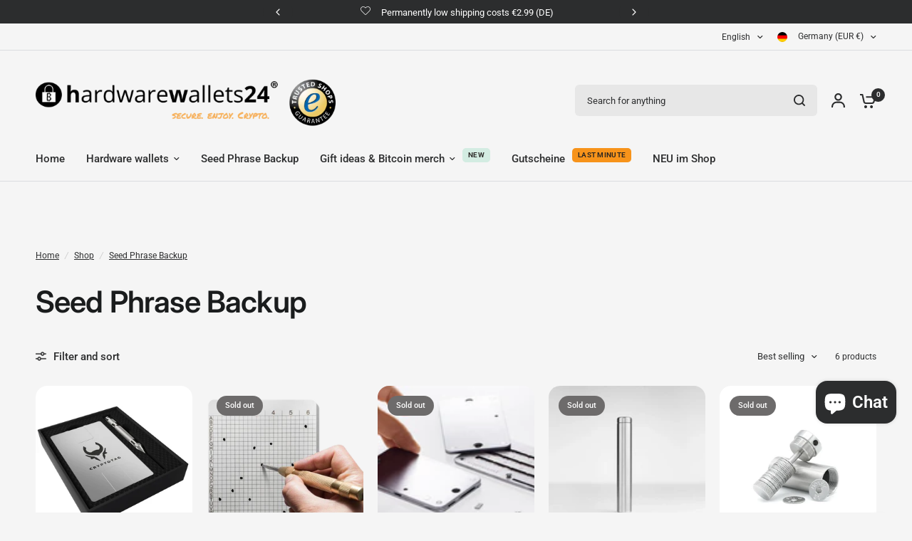

--- FILE ---
content_type: text/html; charset=utf-8
request_url: https://hardwarewallets24.de/en/collections/seed-phrase-backup
body_size: 91547
content:
<!doctype html><html class="no-js" lang="en" dir="ltr">
<head>
	<meta charset="utf-8">
	<meta http-equiv="X-UA-Compatible" content="IE=edge,chrome=1">
	<meta name="viewport" content="width=device-width, initial-scale=1, maximum-scale=5, viewport-fit=cover">
	<meta name="theme-color" content="#F5F5F5">
	<link rel="canonical" href="https://hardwarewallets24.de/en/collections/seed-phrase-backup">
	<link rel="preconnect" href="https://cdn.shopify.com" crossorigin>
	<link rel="preload" as="style" href="//hardwarewallets24.de/cdn/shop/t/15/assets/app.css?v=109407188215637231151734633851">
<link rel="preload" as="style" href="//hardwarewallets24.de/cdn/shop/t/15/assets/product-grid.css?v=94808334555632074931734633852">

<link rel="preload" as="image" href="//hardwarewallets24.de/cdn/shop/files/2011-Cryptotag-Zeus-Starter-Kit_2.jpg?crop=center&height=375&v=1702868556&width=375" imagesrcset="//hardwarewallets24.de/cdn/shop/files/2011-Cryptotag-Zeus-Starter-Kit_2.jpg?v=1702868556&width=375 375w,//hardwarewallets24.de/cdn/shop/files/2011-Cryptotag-Zeus-Starter-Kit_2.jpg?v=1702868556&width=1000 1000w" imagesizes="auto">


<link rel="preload" as="script" href="//hardwarewallets24.de/cdn/shop/t/15/assets/animations.min.js?v=147813703405119417831734633851">

<link rel="preload" as="script" href="//hardwarewallets24.de/cdn/shop/t/15/assets/header.js?v=6094887744313169711734633851">
<link rel="preload" as="script" href="//hardwarewallets24.de/cdn/shop/t/15/assets/vendor.min.js?v=3813312436454354751734633852">
<link rel="preload" as="script" href="//hardwarewallets24.de/cdn/shop/t/15/assets/app.js?v=171955533610643302001734633851">

<script>
window.lazySizesConfig = window.lazySizesConfig || {};
window.lazySizesConfig.expand = 250;
window.lazySizesConfig.loadMode = 1;
window.lazySizesConfig.loadHidden = false;
</script>


	<link rel="icon" type="image/png" href="//hardwarewallets24.de/cdn/shop/files/favicon.png?crop=center&height=32&v=1714665920&width=32">

	<title>
	Seed Phrase Backup | Cryptotag, Billfodl, Cryptosteel, Seedor &ndash; hardwarewallets24.de
	</title>

	
	<meta name="description" content="In our shop you will find the leading brands for seed phrase backup. Secure your hardware wallet against fire, water, ... Get your offer now!">
	
<link rel="preconnect" href="https://fonts.shopifycdn.com" crossorigin>

<meta property="og:site_name" content="hardwarewallets24.de">
<meta property="og:url" content="https://hardwarewallets24.de/en/collections/seed-phrase-backup">
<meta property="og:title" content="Seed Phrase Backup | Cryptotag, Billfodl, Cryptosteel, Seedor">
<meta property="og:type" content="product.group">
<meta property="og:description" content="In our shop you will find the leading brands for seed phrase backup. Secure your hardware wallet against fire, water, ... Get your offer now!"><meta name="twitter:site" content="@https://"><meta name="twitter:card" content="summary_large_image">
<meta name="twitter:title" content="Seed Phrase Backup | Cryptotag, Billfodl, Cryptosteel, Seedor">
<meta name="twitter:description" content="In our shop you will find the leading brands for seed phrase backup. Secure your hardware wallet against fire, water, ... Get your offer now!">


	<link href="//hardwarewallets24.de/cdn/shop/t/15/assets/app.css?v=109407188215637231151734633851" rel="stylesheet" type="text/css" media="all" />
	<link href="//hardwarewallets24.de/cdn/shop/t/15/assets/product-grid.css?v=94808334555632074931734633852" rel="stylesheet" type="text/css" media="all" />

	<style data-shopify>
	@font-face {
  font-family: Roboto;
  font-weight: 400;
  font-style: normal;
  font-display: swap;
  src: url("//hardwarewallets24.de/cdn/fonts/roboto/roboto_n4.2019d890f07b1852f56ce63ba45b2db45d852cba.woff2") format("woff2"),
       url("//hardwarewallets24.de/cdn/fonts/roboto/roboto_n4.238690e0007583582327135619c5f7971652fa9d.woff") format("woff");
}

@font-face {
  font-family: Roboto;
  font-weight: 500;
  font-style: normal;
  font-display: swap;
  src: url("//hardwarewallets24.de/cdn/fonts/roboto/roboto_n5.250d51708d76acbac296b0e21ede8f81de4e37aa.woff2") format("woff2"),
       url("//hardwarewallets24.de/cdn/fonts/roboto/roboto_n5.535e8c56f4cbbdea416167af50ab0ff1360a3949.woff") format("woff");
}

@font-face {
  font-family: Roboto;
  font-weight: 600;
  font-style: normal;
  font-display: swap;
  src: url("//hardwarewallets24.de/cdn/fonts/roboto/roboto_n6.3d305d5382545b48404c304160aadee38c90ef9d.woff2") format("woff2"),
       url("//hardwarewallets24.de/cdn/fonts/roboto/roboto_n6.bb37be020157f87e181e5489d5e9137ad60c47a2.woff") format("woff");
}

@font-face {
  font-family: Roboto;
  font-weight: 400;
  font-style: italic;
  font-display: swap;
  src: url("//hardwarewallets24.de/cdn/fonts/roboto/roboto_i4.57ce898ccda22ee84f49e6b57ae302250655e2d4.woff2") format("woff2"),
       url("//hardwarewallets24.de/cdn/fonts/roboto/roboto_i4.b21f3bd061cbcb83b824ae8c7671a82587b264bf.woff") format("woff");
}

@font-face {
  font-family: Roboto;
  font-weight: 600;
  font-style: italic;
  font-display: swap;
  src: url("//hardwarewallets24.de/cdn/fonts/roboto/roboto_i6.ebd6b6733fb2b030d60cbf61316511a7ffd82fb3.woff2") format("woff2"),
       url("//hardwarewallets24.de/cdn/fonts/roboto/roboto_i6.1363905a6d5249605bc5e0f859663ffe95ac3bed.woff") format("woff");
}


		@font-face {
  font-family: Inter;
  font-weight: 600;
  font-style: normal;
  font-display: swap;
  src: url("//hardwarewallets24.de/cdn/fonts/inter/inter_n6.771af0474a71b3797eb38f3487d6fb79d43b6877.woff2") format("woff2"),
       url("//hardwarewallets24.de/cdn/fonts/inter/inter_n6.88c903d8f9e157d48b73b7777d0642925bcecde7.woff") format("woff");
}

@font-face {
  font-family: Inter;
  font-weight: 400;
  font-style: normal;
  font-display: swap;
  src: url("//hardwarewallets24.de/cdn/fonts/inter/inter_n4.b2a3f24c19b4de56e8871f609e73ca7f6d2e2bb9.woff2") format("woff2"),
       url("//hardwarewallets24.de/cdn/fonts/inter/inter_n4.af8052d517e0c9ffac7b814872cecc27ae1fa132.woff") format("woff");
}

h1,h2,h3,h4,h5,h6,
	.h1,.h2,.h3,.h4,.h5,.h6,
	.logolink.text-logo,
	.heading-font,
	.h1-xlarge,
	.h1-large,
	blockquote p,
	blockquote span,
	.customer-addresses .my-address .address-index {
		font-style: normal;
		font-weight: 600;
		font-family: Inter, sans-serif;
	}
	body,
	.body-font,
	.thb-product-detail .product-title {
		font-style: normal;
		font-weight: 400;
		font-family: Roboto, sans-serif;
	}
	:root {
		--mobile-swipe-width: calc(90vw - 15px);
		--grid-width: 1280px;
		--grid-width-row: 1380px;
		--font-body-scale: 1.0;
		--font-body-line-height-scale: 1.0;
		--font-body-letter-spacing: 0.0em;
		--font-announcement-scale: 1.0;
		--font-body-medium-weight: 500;
    --font-body-bold-weight: 600;
		--font-heading-scale: 1.0;
		--font-heading-line-height-scale: 1.0;
		--font-heading-letter-spacing: -0.02em;
		--font-navigation-scale: 1.0;
		--font-product-price-scale: 1.0;
		--font-product-title-scale: 1.0;
		--font-product-title-line-height-scale: 1.0;
		--button-letter-spacing: 0.0em;

		--block-border-radius: 16px;
		--button-border-radius: 25px;
		--input-border-radius: 6px;

		--bg-body: #F5F5F5;
		--bg-body-rgb: 245,245,245;
		--bg-body-darken: #ededed;
		--payment-terms-background-color: #F5F5F5;
		
		--color-body: #2c2d2e;
		--color-body-rgb: 44,45,46;
		--color-heading: #1a1c1d;
		--color-heading-rgb: 26,28,29;

		--color-accent: #1fab8d;
		--color-accent-hover: #1a8d74;
		--color-accent-rgb: 31,171,141;
		--color-border: #DADCE0;
		--color-form-border: #D3D3D3;
		--color-overlay-rgb: 159,163,167;

		--shopify-accelerated-checkout-button-block-size: 50px;
		--shopify-accelerated-checkout-inline-alignment: center;
		--shopify-accelerated-checkout-skeleton-animation-duration: 0.25s;
		--shopify-accelerated-checkout-button-border-radius: 25px;

		--color-drawer-bg: #ffffff;
		--color-drawer-bg-rgb: 255,255,255;

		--color-announcement-bar-text: #ffffff;
		--color-announcement-bar-bg: #2C2D2E;

		--color-secondary-menu-text: #2c2d2e;
		--color-secondary-menu-bg: #F5F5F5;

		--color-header-bg: #F5F5F5;
		--color-header-bg-rgb: 245,245,245;
		--color-header-text: #2c2d2e;
		--color-header-text-rgb: 44,45,46;
		--color-header-links: #2c2d2e;
		--color-header-links-rgb: 44,45,46;
		--color-header-links-hover: #2df7cb;
		--color-header-links-hover-rgb: 45,247,203;
		--color-header-icons: #2c2d2e;
		--color-header-border: #E2E2E2;

		--solid-button-background: #2c2d2e;
		--solid-button-background-hover: #1b1b1c;
		--solid-button-label: #ffffff;
		--white-button-label: #2c2d2e;

		--color-price: #2c2d2e;
		--color-price-rgb: 44,45,46;
		--color-price-discounted: #C62A32;

		--color-star: #FFAA47;

		--color-inventory-instock: #279A4B;
		--color-inventory-lowstock: #e97f32;--block-shadows: 0px 4px 6px rgba(0, 0, 0, 0.08);--section-spacing-mobile: 50px;
		--section-spacing-desktop: 80px;--color-product-card-bg: rgba(0,0,0,0);--color-article-card-bg: #ffffff;--color-badge-text: #ffffff;
		--color-badge-sold-out: #6d6b6b;
		--color-badge-sale: #c62a32;
		--color-badge-preorder: #666666;
		--badge-corner-radius: 14px;


		--color-footer-heading: #FFFFFF;
		--color-footer-heading-rgb: 255,255,255;
		--color-footer-text: #DADCE0;
		--color-footer-text-rgb: 218,220,224;
		--color-footer-link: #aaaeb6;
		--color-footer-link-hover: #FFFFFF;
		--color-footer-border: #868d94;
		--color-footer-border-rgb: 134,141,148;
		--color-footer-bg: #2c2d2e;
	}



</style>


	<script>
		window.theme = window.theme || {};
		theme = {
			settings: {
				money_with_currency_format:"€{{amount_with_comma_separator}}",
				cart_drawer:true},
			routes: {
				root_url: '/en',
				cart_url: '/en/cart',
				cart_add_url: '/en/cart/add',
				search_url: '/en/search',
				cart_change_url: '/en/cart/change',
				cart_update_url: '/en/cart/update',
				predictive_search_url: '/en/search/suggest',
			},
			variantStrings: {
        addToCart: `Add to cart`,
        soldOut: `Sold out`,
        unavailable: `Unavailable`,
        preOrder: `Pre-order`,
      },
			strings: {
				requiresTerms: `You must agree with the terms and conditions of sales to check out`,
				shippingEstimatorNoResults: `Sorry, we do not ship to your address.`,
				shippingEstimatorOneResult: `There is one shipping rate for your address:`,
				shippingEstimatorMultipleResults: `There are several shipping rates for your address:`,
				shippingEstimatorError: `One or more error occurred while retrieving shipping rates:`
			}
		};
	</script>
	<script>window.performance && window.performance.mark && window.performance.mark('shopify.content_for_header.start');</script><meta name="google-site-verification" content="1pn06E0dqdk965_MZMmHOVQkSaMyobvnFeJuKHSdh1s">
<meta id="shopify-digital-wallet" name="shopify-digital-wallet" content="/63636570280/digital_wallets/dialog">
<meta name="shopify-checkout-api-token" content="5ace60ecd8a691f02ea8d24be8fface8">
<meta id="in-context-paypal-metadata" data-shop-id="63636570280" data-venmo-supported="false" data-environment="production" data-locale="en_US" data-paypal-v4="true" data-currency="EUR">
<link rel="alternate" type="application/atom+xml" title="Feed" href="/en/collections/seed-phrase-backup.atom" />
<link rel="alternate" hreflang="x-default" href="https://hardwarewallets24.de/collections/seed-phrase-backup">
<link rel="alternate" hreflang="de" href="https://hardwarewallets24.de/collections/seed-phrase-backup">
<link rel="alternate" hreflang="en" href="https://hardwarewallets24.de/en/collections/seed-phrase-backup">
<link rel="alternate" type="application/json+oembed" href="https://hardwarewallets24.de/en/collections/seed-phrase-backup.oembed">
<script async="async" src="/checkouts/internal/preloads.js?locale=en-DE"></script>
<script id="shopify-features" type="application/json">{"accessToken":"5ace60ecd8a691f02ea8d24be8fface8","betas":["rich-media-storefront-analytics"],"domain":"hardwarewallets24.de","predictiveSearch":true,"shopId":63636570280,"locale":"en"}</script>
<script>var Shopify = Shopify || {};
Shopify.shop = "hardwarewallets24.myshopify.com";
Shopify.locale = "en";
Shopify.currency = {"active":"EUR","rate":"1.0"};
Shopify.country = "DE";
Shopify.theme = {"name":"Vision 8.0.0","id":176904274307,"schema_name":"Vision","schema_version":"8.0.0","theme_store_id":2053,"role":"main"};
Shopify.theme.handle = "null";
Shopify.theme.style = {"id":null,"handle":null};
Shopify.cdnHost = "hardwarewallets24.de/cdn";
Shopify.routes = Shopify.routes || {};
Shopify.routes.root = "/en/";</script>
<script type="module">!function(o){(o.Shopify=o.Shopify||{}).modules=!0}(window);</script>
<script>!function(o){function n(){var o=[];function n(){o.push(Array.prototype.slice.apply(arguments))}return n.q=o,n}var t=o.Shopify=o.Shopify||{};t.loadFeatures=n(),t.autoloadFeatures=n()}(window);</script>
<script id="shop-js-analytics" type="application/json">{"pageType":"collection"}</script>
<script defer="defer" async type="module" src="//hardwarewallets24.de/cdn/shopifycloud/shop-js/modules/v2/client.init-shop-cart-sync_WVOgQShq.en.esm.js"></script>
<script defer="defer" async type="module" src="//hardwarewallets24.de/cdn/shopifycloud/shop-js/modules/v2/chunk.common_C_13GLB1.esm.js"></script>
<script defer="defer" async type="module" src="//hardwarewallets24.de/cdn/shopifycloud/shop-js/modules/v2/chunk.modal_CLfMGd0m.esm.js"></script>
<script type="module">
  await import("//hardwarewallets24.de/cdn/shopifycloud/shop-js/modules/v2/client.init-shop-cart-sync_WVOgQShq.en.esm.js");
await import("//hardwarewallets24.de/cdn/shopifycloud/shop-js/modules/v2/chunk.common_C_13GLB1.esm.js");
await import("//hardwarewallets24.de/cdn/shopifycloud/shop-js/modules/v2/chunk.modal_CLfMGd0m.esm.js");

  window.Shopify.SignInWithShop?.initShopCartSync?.({"fedCMEnabled":true,"windoidEnabled":true});

</script>
<script>(function() {
  var isLoaded = false;
  function asyncLoad() {
    if (isLoaded) return;
    isLoaded = true;
    var urls = ["https:\/\/tseish-app.connect.trustedshops.com\/esc.js?apiBaseUrl=aHR0cHM6Ly90c2Vpc2gtYXBwLmNvbm5lY3QudHJ1c3RlZHNob3BzLmNvbQ==\u0026instanceId=aGFyZHdhcmV3YWxsZXRzMjQubXlzaG9waWZ5LmNvbQ==\u0026shop=hardwarewallets24.myshopify.com","\/\/cdn.shopify.com\/proxy\/1e158b96df5030008105189a2606cdaecbc64e9d565ee50b12d1bc9200e8e094\/storage.googleapis.com\/timesact-resources\/scripts\/timesactV3.js?shop=hardwarewallets24.myshopify.com\u0026sp-cache-control=cHVibGljLCBtYXgtYWdlPTkwMA"];
    for (var i = 0; i < urls.length; i++) {
      var s = document.createElement('script');
      s.type = 'text/javascript';
      s.async = true;
      s.src = urls[i];
      var x = document.getElementsByTagName('script')[0];
      x.parentNode.insertBefore(s, x);
    }
  };
  if(window.attachEvent) {
    window.attachEvent('onload', asyncLoad);
  } else {
    window.addEventListener('load', asyncLoad, false);
  }
})();</script>
<script id="__st">var __st={"a":63636570280,"offset":3600,"reqid":"5c9ffdfc-37d6-4322-b271-d9cf28262429-1769543675","pageurl":"hardwarewallets24.de\/en\/collections\/seed-phrase-backup","u":"b6891459ed34","p":"collection","rtyp":"collection","rid":301394788520};</script>
<script>window.ShopifyPaypalV4VisibilityTracking = true;</script>
<script id="captcha-bootstrap">!function(){'use strict';const t='contact',e='account',n='new_comment',o=[[t,t],['blogs',n],['comments',n],[t,'customer']],c=[[e,'customer_login'],[e,'guest_login'],[e,'recover_customer_password'],[e,'create_customer']],r=t=>t.map((([t,e])=>`form[action*='/${t}']:not([data-nocaptcha='true']) input[name='form_type'][value='${e}']`)).join(','),a=t=>()=>t?[...document.querySelectorAll(t)].map((t=>t.form)):[];function s(){const t=[...o],e=r(t);return a(e)}const i='password',u='form_key',d=['recaptcha-v3-token','g-recaptcha-response','h-captcha-response',i],f=()=>{try{return window.sessionStorage}catch{return}},m='__shopify_v',_=t=>t.elements[u];function p(t,e,n=!1){try{const o=window.sessionStorage,c=JSON.parse(o.getItem(e)),{data:r}=function(t){const{data:e,action:n}=t;return t[m]||n?{data:e,action:n}:{data:t,action:n}}(c);for(const[e,n]of Object.entries(r))t.elements[e]&&(t.elements[e].value=n);n&&o.removeItem(e)}catch(o){console.error('form repopulation failed',{error:o})}}const l='form_type',E='cptcha';function T(t){t.dataset[E]=!0}const w=window,h=w.document,L='Shopify',v='ce_forms',y='captcha';let A=!1;((t,e)=>{const n=(g='f06e6c50-85a8-45c8-87d0-21a2b65856fe',I='https://cdn.shopify.com/shopifycloud/storefront-forms-hcaptcha/ce_storefront_forms_captcha_hcaptcha.v1.5.2.iife.js',D={infoText:'Protected by hCaptcha',privacyText:'Privacy',termsText:'Terms'},(t,e,n)=>{const o=w[L][v],c=o.bindForm;if(c)return c(t,g,e,D).then(n);var r;o.q.push([[t,g,e,D],n]),r=I,A||(h.body.append(Object.assign(h.createElement('script'),{id:'captcha-provider',async:!0,src:r})),A=!0)});var g,I,D;w[L]=w[L]||{},w[L][v]=w[L][v]||{},w[L][v].q=[],w[L][y]=w[L][y]||{},w[L][y].protect=function(t,e){n(t,void 0,e),T(t)},Object.freeze(w[L][y]),function(t,e,n,w,h,L){const[v,y,A,g]=function(t,e,n){const i=e?o:[],u=t?c:[],d=[...i,...u],f=r(d),m=r(i),_=r(d.filter((([t,e])=>n.includes(e))));return[a(f),a(m),a(_),s()]}(w,h,L),I=t=>{const e=t.target;return e instanceof HTMLFormElement?e:e&&e.form},D=t=>v().includes(t);t.addEventListener('submit',(t=>{const e=I(t);if(!e)return;const n=D(e)&&!e.dataset.hcaptchaBound&&!e.dataset.recaptchaBound,o=_(e),c=g().includes(e)&&(!o||!o.value);(n||c)&&t.preventDefault(),c&&!n&&(function(t){try{if(!f())return;!function(t){const e=f();if(!e)return;const n=_(t);if(!n)return;const o=n.value;o&&e.removeItem(o)}(t);const e=Array.from(Array(32),(()=>Math.random().toString(36)[2])).join('');!function(t,e){_(t)||t.append(Object.assign(document.createElement('input'),{type:'hidden',name:u})),t.elements[u].value=e}(t,e),function(t,e){const n=f();if(!n)return;const o=[...t.querySelectorAll(`input[type='${i}']`)].map((({name:t})=>t)),c=[...d,...o],r={};for(const[a,s]of new FormData(t).entries())c.includes(a)||(r[a]=s);n.setItem(e,JSON.stringify({[m]:1,action:t.action,data:r}))}(t,e)}catch(e){console.error('failed to persist form',e)}}(e),e.submit())}));const S=(t,e)=>{t&&!t.dataset[E]&&(n(t,e.some((e=>e===t))),T(t))};for(const o of['focusin','change'])t.addEventListener(o,(t=>{const e=I(t);D(e)&&S(e,y())}));const B=e.get('form_key'),M=e.get(l),P=B&&M;t.addEventListener('DOMContentLoaded',(()=>{const t=y();if(P)for(const e of t)e.elements[l].value===M&&p(e,B);[...new Set([...A(),...v().filter((t=>'true'===t.dataset.shopifyCaptcha))])].forEach((e=>S(e,t)))}))}(h,new URLSearchParams(w.location.search),n,t,e,['guest_login'])})(!0,!0)}();</script>
<script integrity="sha256-4kQ18oKyAcykRKYeNunJcIwy7WH5gtpwJnB7kiuLZ1E=" data-source-attribution="shopify.loadfeatures" defer="defer" src="//hardwarewallets24.de/cdn/shopifycloud/storefront/assets/storefront/load_feature-a0a9edcb.js" crossorigin="anonymous"></script>
<script data-source-attribution="shopify.dynamic_checkout.dynamic.init">var Shopify=Shopify||{};Shopify.PaymentButton=Shopify.PaymentButton||{isStorefrontPortableWallets:!0,init:function(){window.Shopify.PaymentButton.init=function(){};var t=document.createElement("script");t.src="https://hardwarewallets24.de/cdn/shopifycloud/portable-wallets/latest/portable-wallets.en.js",t.type="module",document.head.appendChild(t)}};
</script>
<script data-source-attribution="shopify.dynamic_checkout.buyer_consent">
  function portableWalletsHideBuyerConsent(e){var t=document.getElementById("shopify-buyer-consent"),n=document.getElementById("shopify-subscription-policy-button");t&&n&&(t.classList.add("hidden"),t.setAttribute("aria-hidden","true"),n.removeEventListener("click",e))}function portableWalletsShowBuyerConsent(e){var t=document.getElementById("shopify-buyer-consent"),n=document.getElementById("shopify-subscription-policy-button");t&&n&&(t.classList.remove("hidden"),t.removeAttribute("aria-hidden"),n.addEventListener("click",e))}window.Shopify?.PaymentButton&&(window.Shopify.PaymentButton.hideBuyerConsent=portableWalletsHideBuyerConsent,window.Shopify.PaymentButton.showBuyerConsent=portableWalletsShowBuyerConsent);
</script>
<script data-source-attribution="shopify.dynamic_checkout.cart.bootstrap">document.addEventListener("DOMContentLoaded",(function(){function t(){return document.querySelector("shopify-accelerated-checkout-cart, shopify-accelerated-checkout")}if(t())Shopify.PaymentButton.init();else{new MutationObserver((function(e,n){t()&&(Shopify.PaymentButton.init(),n.disconnect())})).observe(document.body,{childList:!0,subtree:!0})}}));
</script>
<link id="shopify-accelerated-checkout-styles" rel="stylesheet" media="screen" href="https://hardwarewallets24.de/cdn/shopifycloud/portable-wallets/latest/accelerated-checkout-backwards-compat.css" crossorigin="anonymous">
<style id="shopify-accelerated-checkout-cart">
        #shopify-buyer-consent {
  margin-top: 1em;
  display: inline-block;
  width: 100%;
}

#shopify-buyer-consent.hidden {
  display: none;
}

#shopify-subscription-policy-button {
  background: none;
  border: none;
  padding: 0;
  text-decoration: underline;
  font-size: inherit;
  cursor: pointer;
}

#shopify-subscription-policy-button::before {
  box-shadow: none;
}

      </style>

<script>window.performance && window.performance.mark && window.performance.mark('shopify.content_for_header.end');</script> <!-- Header hook for plugins -->

	<script>document.documentElement.className = document.documentElement.className.replace('no-js', 'js');</script>
	
<script defer src="https://api.pirsch.io/pa.js"
    id="pianjs"
    data-code="HFP2jK5GsDEJhem4QcqXoACtWAHg4WaT">
</script>
<!-- BEGIN app block: shopify://apps/complianz-gdpr-cookie-consent/blocks/bc-block/e49729f0-d37d-4e24-ac65-e0e2f472ac27 -->

    
    
<link id='complianz-css' rel="stylesheet" href=https://cdn.shopify.com/extensions/019be05e-f673-7a8f-bd4e-ed0da9930f96/gdpr-legal-cookie-75/assets/complainz.css media="print" onload="this.media='all'">
    <style>
        #Compliance-iframe.Compliance-iframe-branded > div.purposes-header,
        #Compliance-iframe.Compliance-iframe-branded > div.cmplc-cmp-header,
        #purposes-container > div.purposes-header,
        #Compliance-cs-banner .Compliance-cs-brand {
            background-color: #ffffff !important;
            color: #000000!important;
        }
        #Compliance-iframe.Compliance-iframe-branded .purposes-header .cmplc-btn-cp ,
        #Compliance-iframe.Compliance-iframe-branded .purposes-header .cmplc-btn-cp:hover,
        #Compliance-iframe.Compliance-iframe-branded .purposes-header .cmplc-btn-back:hover  {
            background-color: #ffffff !important;
            opacity: 1 !important;
        }
        #Compliance-cs-banner .cmplc-toggle .cmplc-toggle-label {
            color: #ffffff!important;
        }
        #Compliance-iframe.Compliance-iframe-branded .purposes-header .cmplc-btn-cp:hover,
        #Compliance-iframe.Compliance-iframe-branded .purposes-header .cmplc-btn-back:hover {
            background-color: #000000!important;
            color: #ffffff!important;
        }
        #Compliance-cs-banner #Compliance-cs-title {
            font-size: 14px !important;
        }
        #Compliance-cs-banner .Compliance-cs-content,
        #Compliance-cs-title,
        .cmplc-toggle-checkbox.granular-control-checkbox span {
            background-color: #ffffff !important;
            color: #000000 !important;
            font-size: 14px !important;
        }
        #Compliance-cs-banner .Compliance-cs-close-btn {
            font-size: 14px !important;
            background-color: #ffffff !important;
        }
        #Compliance-cs-banner .Compliance-cs-opt-group {
            color: #ffffff !important;
        }
        #Compliance-cs-banner .Compliance-cs-opt-group button,
        .Compliance-alert button.Compliance-button-cancel {
            background-color: #4ba733!important;
            color: #ffffff!important;
        }
        #Compliance-cs-banner .Compliance-cs-opt-group button.Compliance-cs-accept-btn,
        #Compliance-cs-banner .Compliance-cs-opt-group button.Compliance-cs-btn-primary,
        .Compliance-alert button.Compliance-button-confirm {
            background-color: #4ba733 !important;
            color: #ffffff !important;
        }
        #Compliance-cs-banner .Compliance-cs-opt-group button.Compliance-cs-reject-btn {
            background-color: #4ba733!important;
            color: #ffffff!important;
        }

        #Compliance-cs-banner .Compliance-banner-content button {
            cursor: pointer !important;
            color: currentColor !important;
            text-decoration: underline !important;
            border: none !important;
            background-color: transparent !important;
            font-size: 100% !important;
            padding: 0 !important;
        }

        #Compliance-cs-banner .Compliance-cs-opt-group button {
            border-radius: 4px !important;
            padding-block: 10px !important;
        }
        @media (min-width: 640px) {
            #Compliance-cs-banner.Compliance-cs-default-floating:not(.Compliance-cs-top):not(.Compliance-cs-center) .Compliance-cs-container, #Compliance-cs-banner.Compliance-cs-default-floating:not(.Compliance-cs-bottom):not(.Compliance-cs-center) .Compliance-cs-container, #Compliance-cs-banner.Compliance-cs-default-floating.Compliance-cs-center:not(.Compliance-cs-top):not(.Compliance-cs-bottom) .Compliance-cs-container {
                width: 560px !important;
            }
            #Compliance-cs-banner.Compliance-cs-default-floating:not(.Compliance-cs-top):not(.Compliance-cs-center) .Compliance-cs-opt-group, #Compliance-cs-banner.Compliance-cs-default-floating:not(.Compliance-cs-bottom):not(.Compliance-cs-center) .Compliance-cs-opt-group, #Compliance-cs-banner.Compliance-cs-default-floating.Compliance-cs-center:not(.Compliance-cs-top):not(.Compliance-cs-bottom) .Compliance-cs-opt-group {
                flex-direction: row !important;
            }
            #Compliance-cs-banner .Compliance-cs-opt-group button:not(:last-of-type),
            #Compliance-cs-banner .Compliance-cs-opt-group button {
                margin-right: 4px !important;
            }
            #Compliance-cs-banner .Compliance-cs-container .Compliance-cs-brand {
                position: absolute !important;
                inset-block-start: 6px;
            }
        }
        #Compliance-cs-banner.Compliance-cs-default-floating:not(.Compliance-cs-top):not(.Compliance-cs-center) .Compliance-cs-opt-group > div, #Compliance-cs-banner.Compliance-cs-default-floating:not(.Compliance-cs-bottom):not(.Compliance-cs-center) .Compliance-cs-opt-group > div, #Compliance-cs-banner.Compliance-cs-default-floating.Compliance-cs-center:not(.Compliance-cs-top):not(.Compliance-cs-bottom) .Compliance-cs-opt-group > div {
            flex-direction: row-reverse;
            width: 100% !important;
        }

        .Compliance-cs-brand-badge-outer, .Compliance-cs-brand-badge, #Compliance-cs-banner.Compliance-cs-default-floating.Compliance-cs-bottom .Compliance-cs-brand-badge-outer,
        #Compliance-cs-banner.Compliance-cs-default.Compliance-cs-bottom .Compliance-cs-brand-badge-outer,
        #Compliance-cs-banner.Compliance-cs-default:not(.Compliance-cs-left) .Compliance-cs-brand-badge-outer,
        #Compliance-cs-banner.Compliance-cs-default-floating:not(.Compliance-cs-left) .Compliance-cs-brand-badge-outer {
            display: none !important
        }

        #Compliance-cs-banner:not(.Compliance-cs-top):not(.Compliance-cs-bottom) .Compliance-cs-container.Compliance-cs-themed {
            flex-direction: row !important;
        }

        #Compliance-cs-banner #Compliance-cs-title,
        #Compliance-cs-banner #Compliance-cs-custom-title {
            justify-self: center !important;
            font-size: 14px !important;
            font-family: -apple-system,sans-serif !important;
            margin-inline: auto !important;
            width: 55% !important;
            text-align: center;
            font-weight: 600;
            visibility: unset;
        }

        @media (max-width: 640px) {
            #Compliance-cs-banner #Compliance-cs-title,
            #Compliance-cs-banner #Compliance-cs-custom-title {
                display: block;
            }
        }

        #Compliance-cs-banner .Compliance-cs-brand img {
            max-width: 110px !important;
            min-height: 32px !important;
        }
        #Compliance-cs-banner .Compliance-cs-container .Compliance-cs-brand {
            background: none !important;
            padding: 0px !important;
            margin-block-start:10px !important;
            margin-inline-start:16px !important;
        }

        #Compliance-cs-banner .Compliance-cs-opt-group button {
            padding-inline: 4px !important;
        }

    </style>
    
    
    
    

    <script type="text/javascript">
        function loadScript(src) {
            return new Promise((resolve, reject) => {
                const s = document.createElement("script");
                s.src = src;
                s.charset = "UTF-8";
                s.onload = resolve;
                s.onerror = reject;
                document.head.appendChild(s);
            });
        }

        function filterGoogleConsentModeURLs(domainsArray) {
            const googleConsentModeComplianzURls = [
                // 197, # Google Tag Manager:
                {"domain":"s.www.googletagmanager.com", "path":""},
                {"domain":"www.tagmanager.google.com", "path":""},
                {"domain":"www.googletagmanager.com", "path":""},
                {"domain":"googletagmanager.com", "path":""},
                {"domain":"tagassistant.google.com", "path":""},
                {"domain":"tagmanager.google.com", "path":""},

                // 2110, # Google Analytics 4:
                {"domain":"www.analytics.google.com", "path":""},
                {"domain":"www.google-analytics.com", "path":""},
                {"domain":"ssl.google-analytics.com", "path":""},
                {"domain":"google-analytics.com", "path":""},
                {"domain":"analytics.google.com", "path":""},
                {"domain":"region1.google-analytics.com", "path":""},
                {"domain":"region1.analytics.google.com", "path":""},
                {"domain":"*.google-analytics.com", "path":""},
                {"domain":"www.googletagmanager.com", "path":"/gtag/js?id=G"},
                {"domain":"googletagmanager.com", "path":"/gtag/js?id=UA"},
                {"domain":"www.googletagmanager.com", "path":"/gtag/js?id=UA"},
                {"domain":"googletagmanager.com", "path":"/gtag/js?id=G"},

                // 177, # Google Ads conversion tracking:
                {"domain":"googlesyndication.com", "path":""},
                {"domain":"media.admob.com", "path":""},
                {"domain":"gmodules.com", "path":""},
                {"domain":"ad.ytsa.net", "path":""},
                {"domain":"dartmotif.net", "path":""},
                {"domain":"dmtry.com", "path":""},
                {"domain":"go.channelintelligence.com", "path":""},
                {"domain":"googleusercontent.com", "path":""},
                {"domain":"googlevideo.com", "path":""},
                {"domain":"gvt1.com", "path":""},
                {"domain":"links.channelintelligence.com", "path":""},
                {"domain":"obrasilinteirojoga.com.br", "path":""},
                {"domain":"pcdn.tcgmsrv.net", "path":""},
                {"domain":"rdr.tag.channelintelligence.com", "path":""},
                {"domain":"static.googleadsserving.cn", "path":""},
                {"domain":"studioapi.doubleclick.com", "path":""},
                {"domain":"teracent.net", "path":""},
                {"domain":"ttwbs.channelintelligence.com", "path":""},
                {"domain":"wtb.channelintelligence.com", "path":""},
                {"domain":"youknowbest.com", "path":""},
                {"domain":"doubleclick.net", "path":""},
                {"domain":"redirector.gvt1.com", "path":""},

                //116, # Google Ads Remarketing
                {"domain":"googlesyndication.com", "path":""},
                {"domain":"media.admob.com", "path":""},
                {"domain":"gmodules.com", "path":""},
                {"domain":"ad.ytsa.net", "path":""},
                {"domain":"dartmotif.net", "path":""},
                {"domain":"dmtry.com", "path":""},
                {"domain":"go.channelintelligence.com", "path":""},
                {"domain":"googleusercontent.com", "path":""},
                {"domain":"googlevideo.com", "path":""},
                {"domain":"gvt1.com", "path":""},
                {"domain":"links.channelintelligence.com", "path":""},
                {"domain":"obrasilinteirojoga.com.br", "path":""},
                {"domain":"pcdn.tcgmsrv.net", "path":""},
                {"domain":"rdr.tag.channelintelligence.com", "path":""},
                {"domain":"static.googleadsserving.cn", "path":""},
                {"domain":"studioapi.doubleclick.com", "path":""},
                {"domain":"teracent.net", "path":""},
                {"domain":"ttwbs.channelintelligence.com", "path":""},
                {"domain":"wtb.channelintelligence.com", "path":""},
                {"domain":"youknowbest.com", "path":""},
                {"domain":"doubleclick.net", "path":""},
                {"domain":"redirector.gvt1.com", "path":""}
            ];

            if (!Array.isArray(domainsArray)) { 
                return [];
            }

            const blockedPairs = new Map();
            for (const rule of googleConsentModeComplianzURls) {
                if (!blockedPairs.has(rule.domain)) {
                    blockedPairs.set(rule.domain, new Set());
                }
                blockedPairs.get(rule.domain).add(rule.path);
            }

            return domainsArray.filter(item => {
                const paths = blockedPairs.get(item.d);
                return !(paths && paths.has(item.p));
            });
        }

        function setupAutoblockingByDomain() {
            // autoblocking by domain
            const autoblockByDomainArray = [];
            const prefixID = '10000' // to not get mixed with real metis ids
            let cmpBlockerDomains = []
            let cmpCmplcVendorsPurposes = {}
            let counter = 1
            for (const object of autoblockByDomainArray) {
                cmpBlockerDomains.push({
                    d: object.d,
                    p: object.path,
                    v: prefixID + counter,
                });
                counter++;
            }
            
            counter = 1
            for (const object of autoblockByDomainArray) {
                cmpCmplcVendorsPurposes[prefixID + counter] = object?.p ?? '1';
                counter++;
            }

            Object.defineProperty(window, "cmp_cmplc_vendors_purposes", {
                get() {
                    return cmpCmplcVendorsPurposes;
                },
                set(value) {
                    cmpCmplcVendorsPurposes = { ...cmpCmplcVendorsPurposes, ...value };
                }
            });
            const basicGmc = true;


            Object.defineProperty(window, "cmp_importblockerdomains", {
                get() {
                    if (basicGmc) {
                        return filterGoogleConsentModeURLs(cmpBlockerDomains);
                    }
                    return cmpBlockerDomains;
                },
                set(value) {
                    cmpBlockerDomains = [ ...cmpBlockerDomains, ...value ];
                }
            });
        }

        function enforceRejectionRecovery() {
            const base = (window._cmplc = window._cmplc || {});
            const featuresHolder = {};

            function lockFlagOn(holder) {
                const desc = Object.getOwnPropertyDescriptor(holder, 'rejection_recovery');
                if (!desc) {
                    Object.defineProperty(holder, 'rejection_recovery', {
                        get() { return true; },
                        set(_) { /* ignore */ },
                        enumerable: true,
                        configurable: false
                    });
                }
                return holder;
            }

            Object.defineProperty(base, 'csFeatures', {
                configurable: false,
                enumerable: true,
                get() {
                    return featuresHolder;
                },
                set(obj) {
                    if (obj && typeof obj === 'object') {
                        Object.keys(obj).forEach(k => {
                            if (k !== 'rejection_recovery') {
                                featuresHolder[k] = obj[k];
                            }
                        });
                    }
                    // we lock it, it won't try to redefine
                    lockFlagOn(featuresHolder);
                }
            });

            // Ensure an object is exposed even if read early
            if (!('csFeatures' in base)) {
                base.csFeatures = {};
            } else {
                // If someone already set it synchronously, merge and lock now.
                base.csFeatures = base.csFeatures;
            }
        }

        function splitDomains(joinedString) {
            if (!joinedString) {
                return []; // empty string -> empty array
            }
            return joinedString.split(";");
        }

        function setupWhitelist() {
            // Whitelist by domain:
            const whitelistString = "";
            const whitelist_array = [...splitDomains(whitelistString)];
            if (Array.isArray(window?.cmp_block_ignoredomains)) {
                window.cmp_block_ignoredomains = [...whitelist_array, ...window.cmp_block_ignoredomains];
            }
        }

        async function initCompliance() {
            const currentCsConfiguration = {"siteId":4358413,"cookiePolicyIds":{"en":28345145},"banner":{"acceptButtonDisplay":true,"rejectButtonDisplay":true,"customizeButtonDisplay":true,"position":"float-center","backgroundOverlay":false,"fontSize":"14px","content":"","acceptButtonCaption":"","rejectButtonCaption":"","customizeButtonCaption":"","backgroundColor":"#ffffff","textColor":"#000000","acceptButtonColor":"#4ba733","acceptButtonCaptionColor":"#ffffff","rejectButtonColor":"#4ba733","rejectButtonCaptionColor":"#ffffff","customizeButtonColor":"#4ba733","customizeButtonCaptionColor":"#ffffff","logo":"data:image\/png;base64,iVBORw0KGgoAAAANSUhEUgAAAWgAAAFUCAYAAAAJXaYDAAAgAElEQVR4XuydWYxc21nvex7s9tiejseT5CQhgyDcCFCClEseDgiUBxAhDygvDAlSpERJFGWSkpDni0AKEhKRACEhBIl4uLwgEFJ4QRHoRkCkc4CQwfPQdrftdtvtbne37\/+3vP\/lr5Z3dZW7y3ZV1ypp9Vp7167qXWut\/dvf\/tY3DA+V10D3wO\/+7u+O7d27d3xxcXFcHTE2rteDBw\/G79+\/P3bx4sWxubm5sYWFhbHbt2+PLS0tjd26dWvsyJEju2ZnZ3fv2bNnZrdeU1NTM5OTk7v10T36jtmHDx8eVKGe1XZqr62tja2srGxQ9N0bq6ur695eX18f0v8conbR8UMbGxtD+myjjm3eo3C89\/v44eHhIRcG1+2RkZGhWNjv7bGxsSGd\/9Do6OgQbW\/rd43o941MTEyMUlPYp2PX9H\/n9R0LKvP6N6lNrd9yR7\/trn7n0l297ty5szQ\/P39XfXlv\/\/79azMzM2v79u1bO3jw4Jr6cu3kyZNr+t61R12vjhgaWtOYPNCYPND4rA30BB3wHz884L9\/4H9+AfQjaBdAD\/yl0JMdUADdk8Py\/E6qALoA+vnNtvKfnrYHCqCftsd66\/gnxk\/ATftee+21VF+\/fj3VesxuHKtH72G9n37Jj\/\/4j4+\/8Y1vHJ+enh6TygI1x7ge4cf1iD5+6dIlVBujqDf0+bF79+6louOm9Xi+W4\/hu3ft2jWjz6LmQMUxU6k0DlK7WMWBWgP1hlUb1fbDqNqoU3GgwsjVG97m+FwV0krFwX5UGEjMVm94H\/tzFQf79LuG1R+jVnVQsy2Jew3Vhs4DtUYqlYpjQVqKJf3Ou8vLy3fVX0tSVdyVmghVx7L6a42iPkxqDpX1EydOrOk7H6hfUG880HEP9Nm1H\/7whw+++93vsm\/oHe94B+fy0NNPn0\/tw4cPp1rvp1rj3zgmTNW6fb01k8vZ1PZAAXR\/TgzGbfjXfu3XhiOAddGOqowIFKOC0KiAMyK9capv3rw5IlCwPaKLf1jgGBFcRqRCHteFPyG96LigMyHYjuuzE\/r+BGP0zoLNKG0BZExQBVZT+j\/izC4dPj2tz+\/S\/5iWnna3\/vc+fX4fdSj7BdJRfRbd84YAlmqVh9TWJRvO3jZ4DehYR91zrqfO9c8McdRDuw2ADWrasaDyYFu\/Cf0zkEbvTDvpoPVa19fe0v++TdG5pkJbv+mufuOy+u2e+npZfbcs6N5T\/93X59f1+QRp9ds6+mja+q41fX5Vhz+Q\/n1V\/f5An1+VCvuBznFDx2yoqx\/q+A3dGDcOHDiQ+lHb69R6ret\/r+v\/bKisR4B\/85vfBNAu\/TnjB\/SsC6D7b+ATnH\/u535uBKlY0u2IFpmGdfEPawFqXHBIErAucmpxZiwt+LHQB2j1GUA5qgt\/TBc2sAXKE8CZtqA0IRAB6HHBIn2G4\/gOPqf2mCDDS3yZ0kcmp3T8JNv6jmmBa0bfMUMtsOxxLaCO6JweAhOVRq19CdCtCvDlVQfrVgAHuoZyXkfJOYLai4WWsF0DZZXhvNb7nPcdlSWdY6op+p1L+k3L6qv7+p0alhV13f0VtlVWWVwE0tWiIPW6+h9Asz64qs+v6jOrQFr9n9r6zLpupOlzAm\/6DAuMfIde\/JM19X2SwHXMAy3kPtC4PNQi70NJ6BvA+p\/+6Z82CqT782Lvv7Me7DNGch7R4++ILABGdDEiGY9KkhoBtAJNgiZSMOAUPCYFiAmBeVxQHkcS1nZqIxFXcAWwwBmipyJ4AehRAQCgJ5hXgNZho0na5sUNAKADdj6n\/wukd1X1tL5nl97bZUCr3lB5CKwptA1nYJxLxgx1lJzz7Vy6jkDeDNJRDRKtOaIapFo8HNbvahT9lhGV4QrQ9\/T\/7+mcl\/UbKPeo9btWAC3ABaCAGeBq3wNgC2irGrACaKRfJOeV6rMAndcKkEfiFqAfCMgPkLZpC7psr+p80zFI39wMVK8AdkngSNrrumlvyHpkQ2qsDUnShvRgX0F99OuLBN1Hg1WdKtLzqKSjUUlHSaWBVAxfUTegahA8pnVsgqQu4GldwFM6ZkIX7YTAPKELmDKp\/QnKFH0OCZg2cJ\/U5yeAcgVmpN\/UpkaFoteYjgPU1Knw0ntAeoIaaFNTBKDhCsbWOQPmBOg6FYb3GcitakvY8fgc0nVSdDvJOuip+bEu6K9TWy\/Oe4UCjKmBJDVirdqpVO0HOgazvHWADJypNWYbtCk6H3Q9fNd9IK2+vq822yt6f1VDu6KyKjiv6ma8qnFHsr6v70w3B30+3ShQrfBCv4+0jcpDT1nrespalxTN\/yn66D665gug+2iwqlMdefe73w2Qx1isAs7AUi\/+7Nb+GV24u1EtqOzWZ3brYt0lOE+pTEqCnlKZ1DU8pf1TAFmfA8qp7SIATeh9g7lRo0vWdyY9two1+ti4nWBdvT+mY9N2tsiXoAygW4HY4I1g9lC1ei\/ur4N0K+na+3PdddBbA+QEZ4ObbQCszwLeBF+2qzY\/jG1qF+C4of4FyBsVqFMNqHUcEjZQTkUfBdSprffvC873JT2vqNwXoFdU2H9P33lXx1KWBOe7GjNULHdV9NF1FiOxN19HiP\/Od76TzqH\/pvzgnnEBdP+N\/YhW7Mf0eJsk1gqGABGdAzrfvQIAZY8u+r0Cwh5dnDOSoqYlPU8LztOCcyq6cFFHJIm7gnRq67um1C2TqCV00Sc4q1CngjSs9z13mupEskfv0Wy0a+Ca4Bxf+fZmQ\/M0x9Z9z6NTq3\/l71Xb6QPZe2nhrfohsZ3uK9W3N2qkbvUzUHZJsEZdomORxgFykogrOKe2bsTLAnQqAvSypOhlPT0ta7zRed\/R9y7iHKOyqOMXNd53qhtFQ4qXWmtNljvcUAqg++iaL4B+sYM1jFkcJnGC7vDly5eTtQCLf\/I8G2HhD881LC50wbIQOMLiHjpk1puQnFkM1EWaii7cPSpI0HsAM0Uw2KMLd7c+g+Q8pRowTwFnfQcwTmqNSrWRJGmKumWi0hs3wMw2JVcnbBeWL3YInt1\/jzC3NA6MKRHUFaBRcSTJmWJJGpWJQJwgrXJf8wFIU9\/XOCMp3wHSFCCt+YH3Io9VDygsHiJJs3iIDpvFRn0P\/\/8hliGYPbKgKM\/QtJiICeTx48cfak4+xHSvMtsrapFnN002\/eYC6BfU8fxbTf4RQTktvmG+pQWdxkIcVhdaABzXBQqQk4kbFhQ6dkKgBZ6oIAA1uuIJXahYY2CLvAu3a12cu1F5qN6l7wDGkxR9D7pnyhQ1+mJ0zq6tO9bpAf10YxAwADM65Aagtyr5vsDufu7\/uk4SN6BVP1SfJ1BWgAak1mUnfTY6aWqNKXpogMyCIcBORd+\/rM\/cQ6Wh+i7u5RpTTPvu6nv53KqOowDrVQE5bWNJwsIjViD6jjXNuwdYhXgBU\/MOlcgGi5mC9brmaZG6n\/vsefQPC6BfUMfzb2WNMYodsi4cdLRpwY0aqwn0xVJLJJjqwgPICbCCNXpkwxZIp7YuZCRhFgmTuRul0iuzYJgWBJGyDXPaQF0XKHbPqaB3dpsbg76zAeeqnbY30w+\/wO7syX+dS9FAWQU4A+YEadqAUn2LQfMD9NGhjRS8WknDCbq0qVGLVCoR9NWoRVgkTGoSfWcD5IIxYEZ\/vSIop\/36DmCf4C91CTpt9gNsrElSrXm2hh22rD\/QXZfXC+iBAugX0On8S\/S4X\/3qV1lwm7h27Voyc6usKhJ0peaYpgjIu1BL6KKj7EI14UW+SlWBJJyKLrpklYFETNuSsf4XcAa4qcQ2uutY9BnOicW9Uc7RYI7tIj13PmlyKdpwRh8d2\/pGIAikMWvxYmOqdVwqGtOmtr4DkNv6w3WyKqkk7vuoRSheZERVou+5p7KMukTlnlQbyxTAXX022fgdPXp0Ree0+pWvfGWd8+38V5cju9UDBdDd6smn+J5qkW3o61\/\/+tgPfvCDKSwqdGGkggSsi27qxo0bMwLxjCA8gw6ZWoLNjK6b3dYlV\/pkzOisTwa2STdNDXiRiIGtvjMV\/W8kYG9H64sm6wx9Ji0GVvpm6th+il9bDnUPVHpopGUWG6kbbR3TZO2h\/gbUyRqkkrKBJAWJm30AHUsRJG5AblO+tI3eWnMp6a4rECfdtfaj\/ljS\/iV02NTav3To0KElfSfONfc1f1IB6m9605vuf\/SjH00R9Qqkn\/9cLoB+zn1uOPNvP\/GJTyDxTgu8uzT5p\/XeLkzisKyQa\/Y+gXivILxX+\/bpwtmr4\/YK1Hu0fxdWGEjXHK99qQaq+p5k\/gaUqzqZwlWAZX+CbVWnbV7Uebs6JvVQpdZIkC6vrfdAJVEnMFfQS93rov59og2Ueb8CJPUGbQBusANrA519mOAJvveokZIrCxD23RGgFwXnRb13W+8tCtCLch3HVR0p+p6+GwecZR2XbKu\/9rWvoU7x+ZYJsPXhf+pPFkA\/dZe1\/UCjT7nWpMZoBC+KcTNkyzwkCOO1t5vFPV0cyWZZn0m1vAP3C7ypCL77BWjiWewH2IIzgEaqRv2R7JyRrCvIpuve11Notz3xckBf9kCMsdEw6UNSruCMlAyg76oA60UJBbcE6Ft6\/5beS0Veh7f06+8KznepJSSkYE8sQAreK7KhHsLKIw\/OJPVH42ZT9V4BeBenUQF09zozuWBrMo9cuHBhBNdrTOSIlYFel0D3uE5jkYFTCQuBukgSoLG40DFIzgQbSgVJGYlZUN6jkmpBfK9APYPJHCZylEq9gQ6axcCW9snd+5nlm3qsB56wt0baRr2Bg0tV00bVwTaqDCCNKV6qkaiRrCUc3KVUji9IzwnQmltpARHnFyw\/cE0n8QDWIARtkqDxENfyU6dO0S4u5V2cIAXQXepMTOZkO5oW1yRpsBg3imkc21hk4GqtFXEsLiZ0ESSrCtUpVkUF5V2VFM02sSuSNE2NRK2aUJ67dZEkkzmsO9SmJHM52jUSdJSmu\/RLy9f0WA9EibUBa0EX07wV1UgEqc0ioNq4hd8VmJeqOknN2gbOeCbeQ3qmDazVTvFFKpM9TPtwN1\/B1RzLDyBtnbjmOLrqddlPrxXTvO7MkgLo7vRjMpnTV2GMwSJdMlvDoYRaC362vkiWGEi+gFYTHxBjp5xqAMw+1cB6CoCrjW46takxp8M8rnJQSfbPmMypEIGuDshljLs0xj36NblKIW1j92zTPNo4rGCuh\/[base64]\/nloblR5\/1YU+dbrmQuzQcv\/iLvzipBZNdmsRJIsaTz2oLSdAH9dg3K0AfFJAPan+qVQhkxEKfAe02cLftsU3i8pozT+OnCyMuDnbpF5Wv6fMesFlemiICqetk9RFM9hptnFsqiTmpMwxotVlQXND2gtrzAvSCAL0gi455ATmpQqixGtGT4rIWCu\/93d\/9HU4u5bXNHiiAbt2Bhl+TqVydlQYBjvDqY0FPdVrUwypDoKY9IzgfEIgPqhwAzprMB\/QehUBGpMVInoCVFJ22K\/Da\/rgRtH6b410+Xnqgkf4r3eEfOc2kXqkWFJPlB217I6q+o\/l8U\/sWBOObFagXtFh4Ux9DzZHCnlKAOguOeC8SeImMLgRkilYezp+YmegV87yauVkAXX\/BPhFlTlLBsCYkJnPjZCfRx3AyIbZFaldhPJPHH55\/[base64]\/[base64]\/JnTyFpyR+mMPkNYxAHoPOmlNZpvKJXWIiuvk0II1BlYaFG2ndn5aEdRbvTDL50oPuAcipL0vWHw0BWYC2Jp\/QDqpKioTvRQWFThTJBknOEuNcUdehsCYhUXcx1GN3FK5rWNuCdDE\/yD86fqVK1dSCjDaJe50\/[base64]\/rWuvb\/1Mn0cUf0+79bvzwzZ5SyhNMfQ8DaMAMoAXlO0jQWq9h+5agPKdPXVeZk6R8nW1dR3OEMdV1tIaqg2wuJAbQOs9alXXc\/6joo5HcujGx+\/Q7kqWGJsWI7DlHFGmOepjgRqSUqlJDJdfqyqoCJ5RpSQCzmmyzWhyZFTRmtQ8pepYocwLzboF5N5HmiDjnSHN92j9dP+3caoB\/UFkPsEBVW\/x+rFt9j7+v1dNHbhHjbWqNcaNstu33ytrAo+nhiHlEysN6Q2BmkfAuUfP0NnbS8+qreS2Az0uomdc1wb6kz8ZqhII5H6m8SMmFWZ6uRaLmUW9IWEI3HSP2dX1e9vIXDjSgFfJzTHd88gEmV2mBN3nvybGEpKoJstq\/C2sMDSIxM2Y08fbrsFQE6f2aYAc02QgHyvHEaE4FBxSyn2Df3MsT4Hmdm6Ga14BZ\/Vhb1McJ2tR5u9X35b8nB6lBHEErcAxRBJFG7Xb+nrf5nlyqHkQpu4Kro+Wl5ABYamg\/AZduqZ9uqi9vqd9S0bWBPppATXgppmBMwB1JXJ6JxANZ03HJRV3X0LqeSNcV6hRPx4GUqAcZ0CPy\/iN+Btmwkz0zZm4EOyKbCWoKFvk0SRzyM4X71KQiW\/ZelT2aRHs1oVLtKHOONEddRZtzEKPnxcKe\/D+5JAx42Qd41adIYk8U9vN+HcD9+bzmO1uB03AGsrHNtsZ\/SGOW6rzNNsD2e7QpjWfxYLPek53\/DE+KAEzYTBOLwxHzHDVPfbyosbhDrT4m8\/ii+hCnF4c7Ja5HCnWKeoSsLhqDlIkc+2mCLhGISV6JLE4OZOLagQU0pnR\/\/\/d\/r7kxSf6+lMNPF3dKwCq98150ylJ1JI8\/[base64]\/2bOm5egL6hm\/[base64]\/S+0ckMR3RhXwE0zpqHYPNMyqLFP6TBUUX4LxDu7Dtz4omcJupMlBPWJ\/[base64]\/4GiwewaKRawGq5u56qKKA1bIo6qDL8PnJG4LW0b\/uzLX\/GG4ffyfVGatZkc+wCqFwHzxcLN9ke1R2zbGiSvo+XHDmRJ\/pPslZgSBuhNJw5AR02gJSCdouORCABoq14kQh5Fc2BRMF4UoBdl3bEoAYvgSyQEYBExJQaQgLWy0+NO73ioaDFwWgPfyJaNjlkDvZtgRroD79eC4D6pNPYTY4Oii4rYGknloYmA2qNR63MsIqYgSq6RnKv2ju\/LHHyGtGsArQsp6ZJdu50vAkZJOTez8zYgbqVrzlUHVitwjvmNI9+Ox9AG1jahy+tWsEWS1k3+iaIbfmMxEbhb4jboBwDM\/okNt3G6uIK0a3IgpmS1sa4kZ2J1pKK5g2XHbT0BE8MjJbm1bhr9tG54d6WbJlrejn3teKgI0DOCBfGYicG8RwOLNLwXzz\/poA9Il4XFxgECIGnfAV1I+wVoIE5MZrwIsdpIbdUsDqYQpHCggrO3d+wkqZNWczizDVh1QQ1p1T3VsQBsdMyxAG\/[base64]\/O74f4xUQYRdhiEpCK\/FDeiRNtdtsawySVB2LLTfyhcUI5FZXXq7n9TawzQFtqNdJ49wcON5wp87buf002wBaKrLaghStp7JkEULtArAH7GXvv6b0W+qDRj5EtdEhJ\/20xmlFgE7ptCiaKzelnlw4evTogvaTvQUzvJuVmd5N9fMtAfr2Tu7THQ+WX\/\/1Xz8gcBzSRXdIF+8hXaREocPG+ZAAPStAY1JHsd0z9s7FuWSTWV8n0QJBAK2LqbZIEkqQRrqONcBu9bIaow6e0asvqiUMaEM51tZnR5221Sg+hzq9dfz\/VqUA6KtXr6aiedRUI1EDaVQgsrVPNdsAu7xa9wAWHkS8wy5a8+KGyrwAPa85xT4sPG7o5jhPrWNvSP104y\/\/8i8B94597QRAp6BHupOmsKAaOCLPNaRfpGaBIwU0ouj9FCZUEtdB1Bu6ePAYJOv2ftQbuvCI9VwArc6KkqhBxz6gZuuKqD9Gr4y0bAnabWqrOKJTCm0+UyehRosLS7WuN1M\/5ICON5PcZTyqVHxcLs1HwMf3uCnIXr62RCgDZhcA3UptwnkP+ktjAKBvoeZAxUHmcM2bW6g5yIeo91PwJfVTKgI0YUwBdJLCNSbrej+FMZVqc20neB\/2K6Ab583Efv\/730\/AI1ytpwTY5LqtwZrUgBKNDuAiFSdTOe07qO2DuG5jvUHM5ipuc4q7oc+hpx5477\/NgIXFRQ5attEvIynXFUAcTeYMdup25mrWN9eB3KoNQzuqOOJNhd9jFUdcfHS7ro4Sd3Q5p83\/AbzAOELY25aaLUlb7dHKbI\/fOOgv1Bzq20Z8Ds2ZOxSsOXAJ1\/[base64]\/P5uAgY2+icI5jdBtpRJx311ANmgld7bWmMNnQNp8zgFI0DyWhTpDvM8bCbRgeNNK33b6KvJp6H9jdiffAZXc\/3lAXprhxZ8F5MrwrUfQfpvgR0hDOdr2DfExcuXNiHDTP2yxqwlEWbgsqCBUEN2n4cUICzCouG2DsTcW7KtfY59nMBdGWVkasFAC16ZOkGU\/FiIG2sNqKVhqVq9nGBWAKOEjFgagUtwN1KJZCrPawbtgQdLsqGqqZOfcE+fqNjfcQaGOfejV7Y5LhWpnn8HkvQeY1+moKk7TY13zXoLwDNQqGuXzKK30cydq19SYpWSQGWWDTUjTNZe+hzRM1LttSaY4uY6CmF1qKSbqx+5StfaUC5HyHdt4BGcmZCS3oeRq2hCZ\/UGEjIGuSDeiu1pfdDlYG0nHTMuuABNYDG1pkAR+QFbKq54Q76xQK44mN9lCqBskyfGouBbrM\/dzyx0wlAtV1wdAZB8rSqAGhZRUBtKToP9+lARV5EzOu40BfbdQuH1qlHp5robMPNqK4A7qg3jm10zbaRjtIzv8mWH+ivoxUIap7yGnrIQqEKWcWb6spG+hYSs+ZiQ0dNFDzUHuinK9XHgq5tLEAWFO+dgEtDhnQB9LOfYSkYUYSzFgOG\/uIv\/mKXIHy4ipfhdFRHdTqHCRuqQqLXhiMKzihBlZEcTSq1hp1Onv0v6fH\/YKsMABvdsmkD5BMnTgxJShk6efJkqtlmf52lBKAHyjY7izUgw5ZY1jSN4m1sh1s5itB9rQDZqmtztYelbM7P0n6U+mnHJwU\/MVCjvolejn7S4Ls47+jEEi066iw\/pJ4bRBvplmoOhhZpmuI2qg\/Nvduaj6mwgEjeQwCtY67r2GsqjbRauqleFxuWX3\/99SRBB0j3lZqjryRFYjiTokoSzqgGZ4T0VLqzjpL5RMA9KskKKKciie0YNdIzuQF1DM4paSGQouMJM1pePC48XkhptOvctq1\/xZQOIOdFHl9NXnz+Xmqk4VaP\/RHObgNpQI60nEN6O+qAeE4GNHBFIo5w9nauxrFKB6na7ul5QCffjBx4id9BAdTAGEhTuyiDfNLDt1LblEkqZwRFuKvicyzq+keNQZB\/3MGxg76mcpVax12TcHGNSHlEwlO\/bpAxnCBLIYVW36zI9hWglWl7QhAgX+CELooJQVbjMDFegfew9hNx7rAkqyMuuriJWDejY9ICItvUWHyUif\/YlC63eEASzN217baN2VydigMddIwSF1UTBrT1zXHBzPrYqN6IKo6679zq2NXdjAD0ZiqO6BFpL0kkaH\/G5oLeBrS+scSbC32AzXReAHa8GeU3pK3+1p30OQkMxIZOEe6odf0vCdLUdzSmcxTN4YYErf3XddyS5s6qPrMqBqyS81CqpVWl0OobhX9fAfo973nPNG7Yek2r41O+QE1C2pjLHVJNOaxjklMKzimVhQa5AVPhc0jPeq+kolLntVo4Q5WBuRxwcm1Q+bE\/PvLTBuB2a46xk3NJMqo4cm+7uGCIJOpFwmj7THurrwhoS9A8LeSLhNale1HQHpAxzkjuuu5t+pRXroIB2pLinigKOZCeLvKY02wjWZeXQkiOjq7iCi7YLuuGSs7DZeJEY+2hMcVxBTjf0HuU62IENa7hxP0giwtJAAi4tPztb3+7b1w6+wrQP\/uzP4vbWcoNqI5PbV0EqCzQL6fwoBoEwoPGkqw0sNCgIHXr81hrEHh\/4F\/AKTc5Yx+AQmURnU1osw8pMprRuQ3kvNAXpWGsFByfwgCPdYR5DPuJJBnN6WJ7OwOXQ5rf6wVRL4a6zqVkS8vAOAaGim36Ibebtu10dG5hkdDb9FGdCogbVnklQSKl0XLBwgNoA2u9RwIAMrRQFjR2yRsRnTUWHuq\/Oy56f1Fq0r7p1L4CtGI7pzyBGhBST6WCpyD2zQLAQYIdYUonSSXZPVcmdcCYeBrj2m5YaxRnlEeXffSmi84agEi2pMlS49ixY00FGEWVgKEF6FvFpwA0eTopb2\/mqBL1sjal64ZTR67q8CJf7A\/agNoLpXHBlN9vt\/XcHtxBoOzMY302\/wMdu4MsxcVR74vv0+ZGV15JFUesDqw7AHWy8NA+2kjW5Dds2EYTbIlYHpjj6TisPG5SNG9S\/kMBmoXFvnj1FaBlNnOIuBoC7WF1PLrmQxqkw7rAZyt37WT3jBmdAJ1M6nSss59gqYGHYLLYKM4oj+ZntESIMSqADBYaLiwIug144rGWFgEnC15xAYw2+5AOY+jN2I7egNFbkO9rZUrXzasLWLdS9URnFt\/A\/ISRR+zztvXUMaqfFxWjvj3aQiNJo\/5A3RHVIOwvrwToZNUBqCvrjtQG1thG2\/wOV3EsPChI1Jo\/Sf2heXVDx1Jf\/9d\/\/de+6dS+AvTP\/MzPHFWHH1NHv0St8pIG6ZjUGqSowpQuhRHVdjKpw3ElA3Ff\/d7ncWHmj\/ZsIzUiJb\/hDW8YOnPmzJAM\/ptq1B+8cikUnfH58+eHzp07l2oXtrFgiPbPSM0xRnLU1\/p31+17Hn2Sq0Dy38o2fWRdPDr6XC+PKsjFqiH6NHoYRndwoFx3cwPY5fVED0Tnkw3N2RQ\/miD\/1Fh5YIKn7Ru6yV\/VeKYiOF+h\/pd\/+ResPvri1YvAGpGkPKrJnAIe6YUlXUoxpUc+bJwTpKn1fmpLAkO9sYcg\/FhsYKmhskf7yYAy8F6Bm81Em87FAPp+fD916lSTFI0EzT6kTVtWREsN9MqXLl1KoKF2uXjxYvIWtCojt3DoiyslO0l7VDr+dZSaHWY16vBpA+g8Fod17qiG\/[base64]\/NYeP+YhTixYc1QltbHwqHTQyfxOYG4kqNU4XNccTkGV1Icr5DvUMSuav6u9luOw5+Al6ZkEr7vVySk1lToO8KZaK92HBGjsnQ9rH7pom9XhGYi1RqNg51zZOvfcb+ylCY\/k50d0R6Hz43puweFtINHKWgOdKbDJrRViXI1umcy9yH5ED10X0Y993NyQoqMZItv0ddRpxzb9WRdbGtVHqwh42zE3fJF91+X\/\/[base64]\/efgphDrakcc2TyLlleJ3YMmRLDpoexs7aJV5isYnFT0xkgyAbOK3JUEvihepaFwwl1nstSS0PQdonFH0SgGPBGZiOGNOl4IfkTsQSAvelGRKR6niaozp4k+6aqw1KtO6Eni\/zRUMjImlgToj1sDaThquHdkNm93cUoNtpD27Nec1MLH+NJrL9aselYXEaMkSY3GgyrCDj59KooVHnlkGoNNfEcq0bdGRLyx6cXE7Lu87Cezok8WLlDaLtuCbanTTGqNkgldFvktBlMh1qN\/v2NKY4C1obi6IKQu95sTSc4D++Z\/\/edQZmM4doVZHomc+jDmdwHCADNzOgJIleSXQUUrgWtUl8FEHVyFQZuHv9OnTTTX2z441kcecAMTRSsNtHtGjpUZsR5M5Tstg7mdAR\/O82OaGVvf0AaytJsoXEFksNJDzOoYlje0BTEJbO6MrszvnPWwkqhWom5LQVgGWyBQOlAmwdF1fOKe5ifoj1f\/wD\/\/QU3nJXiSgU6oqwoUqxsawVv6HZaw\/rMdkPAQJfHRMHZiCHlFjrSHJYa8ATfAjzOgaJnWVrrkDHA3uIQAkL\/QGlhm5GR3bANpOG3kNiBWDO5nT\/ehHP2q0sd6wa3asHR50UHrfCQ3y\/IsAus7xh4VXVEAOQWr9vT0NUR3Rjrp92tENvF9vdM9yTqCXJvIdGcEpBFbC\/E5SNC7gV9VnBFZKtaTsFGxJ6wZ3NE4PJbg8FJseik0PxSlnJn+Wp1t\/83nu\/7H6h\/rRY5qIo+rAMT3CJfWEOmlMF\/[base64]\/hUnQH\/\/4xzGjm1DHTKhDJgTnCUkRk5IM9qocBdLaTiFEDeoqRdV0NKkrgY\/a35dY0KpzSGEfKg6rN6KqAwuEVi7Y0akCqdkFKS\/3BPT2IEGDBcO65LiY5QFjF2Bt3T830RgsyW1007aLthmea46JN87Ybj8rdv4RLBZWgZWcQouQpQRZumsw6xpIoUmBs+Y8ZVHbK+JOioKnm+CqnohW\/\/AP\/3DlRfTYCwP0pz71qWlJDNPqhGl1JFHmUi01x35JYkckPRzVIxwFO+cEadVN6amqIEgkhi2LgZvMHqTn3OLA0docdN9u3HZOQYfaasGPR\/Bo5+zFLR67Y+yMPI7Gi5jgL+J\/On5H3udI0oazF2QNaG6W0enHtuLomaPTj9vcFHH+yZ9wrOt\/Eb+71\/4nC4eV+V1TGi31NWZ5qDWu6TqYU7mmp5trUj\/NSb1xS32YIuZRa0yWJUkv\/8Ef\/MELiYD3ogA9\/[base64]\/7oj\/6I+rlnY3lhgP7oRz+6Vz8+2Thjx0xNkQQ9C6Bx69YEPKJHjFSw6qhM5zClS4GPqlICH7W5GwAIm8ghxcU2j9kRFG5znIP22OaZbS9W2ZrAUdgcLtOP2daNxu1eumk9y3NBpcRTi2vr\/4Fw7GunDaNmTGLeR0Md1QcLsl6Mpe2Czjp6I8Ynlmf5+\/rlu7HuqApmdynIUgVtMn3MSUBJReqNOdy\/AbQkaAIskYQWG+pUi0+LX\/\/61wlbOjiA\/q3f+q0D6qT9+tEHKOq4\/dg8C8yH9Ph8WBIZag6k6ARoJGkd5xtKyk1YvV7UTaZf5mm68O3CTR0LVgVRL+o20nVd8B7snYFyTIpqO110onHRqm866BmcKGBtTNCqjcrD+RsjnFEvsYBY55mINP7DH\/5w6Pvf\/36qf\/CDH6RCm5tiBLT1\/YP2xNJm+BIoqvEwNB4iOQNn3RiRmue0EDina+G6QE30O8zwCEmKvfRNCYe3\/uRP\/oT2jgN0MqV7+9vfPvyP\/\/iPI5qcwwLvsFQWo8Rv1gU9q47DGQVHlFl1Cp6Ch5CiddHP6hjCiM4SjB\/PwQDoZ3BJ7dyvBAy2y82zpNiL0J6E1BQ+g3VGXfAjVB3WT6MHddtWBTu3J7f3y7hR2oojxjmhzbj4JuoECNRI3cCYghTtmjY3Spsz5vrr7Z3pjv\/0Q7wK1bfzuinOC9Lz6vt5pGc9Od4QkwiylLKEi0kpY7js1xf0mXWB\/KEEl4fq+43nYYL3TKVPkrzqx2BKN6IfNirYjupupCe+0bHvfe97h5ymyjE11BnE2gDS+\/VeKgIz8Z0JHYq0\/UzPd6dOSy7yGBvCiU9d16WwQnID0HkB2EjMeUortovjxOYzCLVFdKuPN0XGIL95so1Ujb251RpuUwPoGLbVjkHsK69Ne+BhFT+akKS3JEmnIjjf0rUCkFMMaR2TUmjpvRu6id7QWKAaWdeTyzqwVn+nhLTi3DOLgPdMgae056OSGMawddadfhwws8gnEI\/\/z\/\/8T1JhoL7Qe4eJUCdJGl0zaauwcyYD9x6BmSSvKXRoAfTWLjvUFXXxNgAEj9Z5QZJDf8rClBelbOvMNlIzThIAwXWM7by1s9z5n+KmVxdEyTfKGPnObcYiLhB6TKgBdEwR5gw1JY9h27lEBDzcwAlJmkKVEqYUO2m1FzT3U+Q7FSA9pzGYU2x0AnM\/0FPNAzEMN\/IH2EjL5HHtm9\/85taTZLY51WcKaJxRJEFP6M4zoR+UsnFTC9CT\/\/Vf\/3VUC07HsNTQ\/hTfWRA+RuhQTO6qkhK86r2ULLZtt5cDansAKawubCj7eIz2oqGTnrJAiB4TKS1aEBgUqDRi2Eu3S\/CezScggM6zrXjbN1DWBGJBNcVTi59k3KbGmsa5HmMiXq8FlMuhdQ\/gBq6SzOlUCE3qZLSkybqKCZ6AfRUTPN1Ar77lLW+5Jm6t6LhVbKS1f1X9vCpNwDMNUfrMAS0b2SlJcNgqT+rHpXCguGYL0C\/pvZf0uHxcgH6Jovde0nukqSIynQs5BVO7TLit9QDg9eJUvkjFe7aJjrE3gK3duQF1LADAC1IcF51TtnaGg\/EprDli\/O3YBtB11jRI0nYEcvow1wDai7Vx0bYkmm0\/nxz1jjjQIQIe+tdb4tQVAfqKuHVF18dlAfrK2972tis67j5FgL4vHgHr+3oKvf8svQyfKaBlSkfm7F2SEqZ190lF29P6cbu++93vnpC1xglNrBO6+58QoE\/oh5\/QBb9PxzRM6ap2Mqlr3+3liLoeAAQ4oMRi70FnoI7R2Gijsmhl3sUjdJ298yB5C25lpqE2ijbo0S4dqTl6cnqsUEPhFGTvQbepsT23O3i0WWeNoLw274HK7A7VRMMEjzZhSKXmuKTr4pIAfUlPmJc0BpcE6Et6P0namufJiUWswnnlnkzwHjyr\/n6mgMadW9LWbv1YspskZxRN0t2SuGb++7\/\/+4Tsak9oYiVA6zE5QVo\/fK9+LOfVMKmrfvwzPddn1cEv4nujiRf\/HzUGcTZicYAkYFwXSAl9Zp3tLfvKYuDWRtUxpB072k8ubKNuqgtaxf6YTDbG43ByhJgRHKkaWJdX2x5omNxVR6aASBqjRUnPlzQ2l3QDTYDWU8ylN7\/5zZf03pKuFYL748BCPI+7Oubus3QD7zr0dHdpfOeHPvQhsouS7SQF3heYUxB+QXifdGjHNJnQQR8TDEj8ekyQPqb34mJgPL+un2vbIeyzAwzmCFx+AgtNTv5qCDghLNCwg4OD6bONTjNP\/moddAH01iYG4wKMMbfLiwHN+MSC2iNmp2nVduQ7OxJt7QwH6lPRprkBayBMZDsBOhWpOK7q+iGIEjkNU1B\/HXNbbRxYbkviXvzbv\/3bhht4EI66YjPdTehF55Ghr371q4QS3aVHsBRwXxf\/ARUC8bMIeFB3\/cPkGMTUToX4z6kIDriA+5VL0QM1g572xzI5AG4ENNsA2hc9YKbtmv9Rl8wVPaYj1uWmdsWM62lH5tHxjEvu\/u1tAB3Hxm0cWpCQkYpduw2s66RrIF1eHfVALkVz\/ZDT8LpupDdUrmNiJxVhSpMlGGMffRM7aWykcWjRewsf\/vCH773++uvpu77yla\/[base64]\/Xu961JGe89F2AGkhnnosdnUzdQd2SoJP0bDjLLjB975\/\/+Z\/v1STCdA7VBcH3X9LuoxSC7qvsFbz3qezVMft04aP+QC0SX906xy13Ur98EBjHGBCGNaZaXOxc+L743\/SmN6U26gqkZawAqN1GSssXprxdUi1tbUb4ppnH6WCckKA9PrEG0NGELrYBdHTHd5txKq+Oe6BJ0sVKo7KPXhSgCT2agv0Lxqg2UlB\/jeMV3VyvUvR0elWq3EWZ4T3U00wO6W1L0V2BX9A7DwNnOagMKX358O\/\/\/u8TOvSEJLPjAu8JHXdS5YR+5HFJzbspgvJuHFNYRKQdzOm6cm4dD9MOOLBVUH4A7YveYKamYDLnKHUOgMQ2i00xL15Mw1QAvfXJYhVUVEUZ0PnYMGZYc8QnGyxovI0qI4Yija75Wz\/Dgf1kgqnG4gER7ATpuwI08aPvUmjrPSw5Luk6uyRIY+VxURL0pd\/+7d++JfXTQ0M6SNG9A+goPcumc1irn8Nf\/OIXD+iucloX9Gnpn08LvmdUTutHntJEmxKQp4jx7FptTPBKbOctXiN5aio\/TuMybCC7fuWVV9I+JGYvMOULUHHhKaZjKoDe4gBVH8utbNhGgmY8PC4eJ8whc3durxkwPvb0tEOR1w22d4aD+2lBGC\/BFWJGq5CRpVHrvQvqmfOqz+m98zruvMwjzyu2\/byuI+JzPJQq8CHqDgmpzo24rc7sipSKS7cCh4xK8holEJLgnGJu6E5yEEBLSjslQJ8C0FV9kmD7OoZsKpNqu8Yppdg7b3FIrdOMNYtQSNC+4JHKIgjQbTqMaB5e1GZcSNPOh0ddPAa3OECbfMyA9vi4BtB1gfwZAwAdk\/fa6gZIl9fWekDwxRY6ZVPBa5BCm6L3LqoA6PMAWhL0BY3bebFvXtvrUj8RTGlN1w11V9JkdQPQqDTGJTUnV25JAwTTTymsNHkO6tH4pAB9UjA+qYl2Uu+dFISPA2XicpDuijgdIRh\/AfTW5lZagIpWAt5Ggs71mwY26oxclcG2zbVsYxvrAugtDtAmH8NRJa4ReK0AFQdmjzGUqNvcQKOHpz0\/[base64]\/[base64]\/EmTO7f1JVEnbKx4MBSObGkOB1YcMjLkILp3V1xbUk9dVefSZnEFeQfz8MXC2hiPmtSYB63V3BNRSeJ1+BeSVtI0EdJAEvUOkHambqPAGJ9JqWryko3pPrBmVHhlzpZaUxaGiXo6KGG9Mw2OuUYhIc2BTWHbW8xwXPWFOoC6O5PL4Il2RUfvbPbOKrYfDI3zwPQMYi\/g\/kD6fLaWg8AVGBcldje0LV0nQzggvM1uXinRLOCM2my8AxK6bE0VrepddxtXV+L240VvW0YAmhNjAOC7QGcTXSiB3SSKZWVAH1IEnTyGNRFjtcgqavwGDyk97GdTjE3snprPVs+ldyIY3GsB1QcUTqLoLYtbcycgj0tgLZtdF4XQHd\/sgFoB0tyICtqXL1RXXk9IdbcXJ1tJabDKoDe3vhUUi9wTvE57HQi6N7QNXVdcCZVVvIu1GLg9QrQKT2Wi8ZpQULQzRcB6Nyle1SBj2aBru7ws3gJCrikp5rVhY0EfUgSdEpfpULGlEN4DG6vC8un63oAOMeQod4G0I7FYcnMwI62tLajBdboop3OKq8LoLs\/\/wgrmkccRL0BoOtid7APQMccheQtZBupury63wME85f0PI\/7txYIU5osjds8bTwLxT500WRjob7+1re+dV5ehQ194Fa8CzuWoJFysXUmv6DtnHXX5vOjf\/VXf5UkY0nQZEU5rGMP6yJGYp4lfZXKAdJX4dKtsr9KX9X9Hhzwb4xwjm0DOo9oxzaANphjjQQd8w3GdgF09ycagAbIhrTbBrSDLMUaQBvKgLkAuvvjEr+RNFm6rig3JUXfUrkpSJMuizRZuH+jApkjlgeZwn\/5l38Zn\/t1SdIPJawmT8OndWJ5KkDLS3BE\/2xEF++IxPsR\/dMRScdjf\/M3f3NU\/5xodEnHrAv4qCB9FCALzHsppLDCrRt3binT9zzbrhzMbzeUSXEV2wa0dZvUSNDUBnSEM+0c0E4MS10A3f35FQENnA1oYnT4SSiuLbAvStDA2YBG3VFe3e+B6AKOG7iuszuCNPrmBWkPrklqvkYmFiLg6Zq7+qu\/+qvoqdcE6w2peze0ELyhsdl4GieWjgGNrlmTZVR3+BGsL7C60AIG+ueJv\/7rv07ZUXTxviQAOzMKbfTSuHLvrnILUqfY0N3vvvKNQBk4G9CuSUgKjCOgkZ5zQMeodag4IpTddjaV0tvd7QED2nB2jQQdVVcxlnSUoIGz8nwmFUcBdHfHxt9mF3DcwCtX8OQGTnAlTPDUvqLxIQvLFbHy8q\/8d2BYiwAAIABJREFUyq9ckUC7KpXhhq1BZKO+oUX4jhPNdgxoLC0kno9p8Md0d8A8DvvlUUnOk5KsT+jiPqHHYOJukBUl2TyrRp1BfkFSXaVacCe\/YB4Q6dn06IB9awS0QU0dAe0FKAMac7q67N0R0EA5whrHifLqbg+QODaHs3XQQDk+FfnpyIC29AygaRdAd3ds\/G2C8H0KWVVwBXddpcm6RKB\/srBIar4kQF+SpIydNKmxMNNbk0kr6o41qYnXsBLp5Cw7BvQ3vvGN0Z\/8yZ8c08VMGqsxgXhcIfjGdHeYlIrjlDyaTstaA6\/BU3gNCsa4dxOsv5FfsGqPh4BInZxjOabDHohQdjolAzqmU7Ikzb4IaMdxoEbFEaXmmJy0ALrDAXmKwyKgMa0zrFFx5E9E3q4DNJAugH6Kjn+KQwmkhLcgRe1UKi\/D26ov6EZ6QdfdBQH6olSI53\/pl36J+r4E1zWNGWmx1jSuD\/7t3\/5tTRHwOnIm6BjQ3\/rWt8Z0AuM6qXH9w3FgqxMdl5XGlAB9RpPijPQsZwTo09I9n9H7BEjCHnrMziixfop+KYd22ANcuDHPnbfRQVtyzk25DGgH3UGapo0EbcmZ2gVQF0B3OCBPcZgBbThTU1BxxBtvbANoS83UbqPmKK\/u94CdV2JdeRguEjhJTzbndP2d1\/rcOUnK56SDPqdxvS8G4iq+KoH2ga6dB1L5Pnj\/+9+\/1skZdgzoP\/7jPx7XhT4pyXlSupZJghzpn05qkuwSvE\/L9hJAnxK8ATQR7JCgcWCpc0Yp3oKdjM5THpMD2rBGxWHrgGhjawk6Ss5uW8UR4WxgF0A\/5cB0cDiAjnBGgmbbEnR8IjKkLUEbzN\/73vcaC4Ud\/MtyyFP2QHBgsSMLumVcw8ljeEGAPi8IA+gLkpzPCcLnde3dk7BKdLwVaRZWNHYrUnWs\/M7v\/E5HiWY7BvTXvva1SfTH+k3E3Nilk03ZuYnpLJH9pPz\/T1UJYE9qH8GR0EHvqVy3sZ02qFP7KfumHN5BD7SSoCOg6yToAugOOvcZH7JVQBvO6J4LoJ\/tIOXehfpvydOQBLIETxKgL2qB8KIAfUmC0AVlWkEnTXLZe2Ieeut7+kyK1fGJT3xipZOz7RjQsuJgYW9G8J3RP8IKY4a4G0D4P\/\/zP49rZZIM3S9Jgj5OgH6J8USs4zjD2R6DgLrj\/9vJjyjHPOoBS1ZIW1HV0U7FUQD94mdQVHFESbqoOF782PgMKs\/CFOfZLuFAGusOqX8v6\/q7LAn6sgCNFcclOapg2bEoIC+JlXcl0C4J4sTrWBJP73fyyzoG5Uc\/+tFdUn6nGBuOuaF\/jI3zfi0QHlWAnZcE6GMCNDE3jgnkx3TsrgrQxaW7k9HY5jER0FGatgQd1Rtuo4MugN5mx3fh43U6aNQcVnHk5pNsx0XCooPuwiC0+YoaF\/DkCi4O3iMDuMbkqgB9TYC+quiEV6XmuCpw3xYHgXTKBI46RL4ji4p0hzTd9tUxoD\/zmc9gz4xd8379IzJ1p3gbxN\/QwtJhrfofFaCPCNCHpavEs\/BIpRKxa7ghzUl1\/H\/b\/oJyQKMHCqD7dzJsB9D5QmGx4nhm8yAmg220q\/Cic3pqvS5AzwnQc3JKmdMNFq\/CmxJob+mMboqHt0hES\/m93\/u9u52cZceg\/M3f\/M09EteJtUHm7VkBepaYG\/qns1JvzEoSO6w7wyEBGvfuFHOjsndO\/8OxbAucOxmWrR2TA7rOiiPaQZdFwq3187P4VCeAzu3c80VCS9EF0M9ihBrfmcKHVnE1EtqwjdbY3BCc51VuSNNwQ\/bPN5RtZV7vEadjvorTMS91yLzW5+b\/9E\/\/9E4nZ9kxoKXiIAv3YSm8D+sfHtaXO+bGIa34H5S53azsoA8IzgdlioWL90EBerKTkyjHdKcHCqC7048v4lueFtDAmljecZGwAPpFjJyCEY2OYp2xoAXCBQGa+BwLUisuSM2BCzixoq\/rzChzAjXR8K5LxXG7k7OtA3RSSRAYiS947bXXhpVza\/g\/\/uM\/9unLjxJsX\/+QoEjUxN04ItXGPknPBEXaL4jvIyASRe9NdHIS5Zju9EABdHf68UV8SwH0i+j17vxPHFeqIEq3CaIkSN8miJIW52\/pvTnxlEBK1\/TfrkmCTjE7fuInfuK22PpQbE0SuaLeRfVJ48SeALSj1hnMig08LJ3JiIzfDwi+ZEM5pk+\/pONSTWAkScx7VPbq\/T0CswMj7Skeg92ZAJ1+SwF0pz3Ve8cVQPfemHR6RngYEjxJ5Y5AnQIoSZq+o8KiIGC+KkBfETPJyHJF719VTtCbWtPbkJXOQ4O6gnRTBpYnAE1QJOAs+o8AZkWsG5bueUQ2lgcxodM\/OS4ok1cwtckvKHXGbuyhpVuZITCS6hQUiZyDnf7Ictz2e6AAevt9+KK+oQD6RfX89v8vgCZ4EoGTxMxUY06n65H0V8D5surLgvUl2pjiveUtb1kQJzcU6e4hoJa6agNpOg\/w\/wSgFeBj1HCWOD6iLx3RYsSIDOEJvH+iirNBZu6TAjQ1UeumKQRGcsGCg7yD2\/\/55Rs67YEC6E57qveOK4DuvTHp9IyqpLI4ojSKIL1M0XtXBOWLqi+KpxcJqCQrj4uvvPLKDempN8TJDWklNgxpBZ5ritGRA3pYgMbLb1Ti+YhCII7qi0cE39Fvf\/vbh3Hl1hcRYwM37tMC8CmVEywG6p80Crpn9hF7o9MfWY7bfg8UQG+\/D1\/UNxRAv6ie3\/7\/JTYHC4XoogVhotelwj4kZtXnhdELxOsQtC9IAD7\/nve8h+D+6+LnhmKyr0tFTHS7dQGauqHmeALQErFHZZExKhCPEk5Uyu5RScWj3\/nOd47IlO5l6ZkJhJSKAHwGSVowJkLdeBUYifYY28Wle\/uD\/zTfUAD9NL3VW8cWQPfWeDzN2eDujZoDSVptIt6tVZHv2HdR+84JzqlI\/3xOJnhn3\/3ud2MjvS7Lt3XCkUo1sq45QJxoJOjWgJY5HWqJcX0gQVYfTvW\/\/\/u\/H5E53RnppM8I2KkIyAnQSMohal2KXke86OLS\/TTDvP1jC6C334cv6hsKoF9Uz2\/\/\/1Zu38B5vYI0ErW3L6p9TjBORTrnczK\/O6c4HXNAXIJugrkEYqLbPZD5HXU9oAHqb\/zGb0zqSzCPI1odIUUntAA4qUXCI7LoOC099GktCp4SoE9XMZ9PVBHrgHKjaB\/qjY7trLffTeUbCqD7dw4UQPfv2AFUMqYA6FiqSHeXiBUtOJ\/X9Ums6POy3DivRcI5LSSuSLBdFUdX9R0rEn5X\/+zP\/gy1SD2gseDQgVNSZUxLPzKlL54S2acF6SkZwR9RzIZTBOWXvuSk9hOxDvUGJneAOYYVTdsF0M930hVAP9\/+7uZ\/K4DuZm8+9+9KUe0qODdCkVa6aQImXZRGIkW6k8r4ojx4L7z5zW+eEzvva\/+yAH1fLL0v1ceyzvx+tORoknABtHTMxNzYJfrvJtiR4Exo0d2ygz6i7CnHCSlKaitJ1Sd03AlJ0kf1pY1Qolm7SNDPca4UQD\/[base64]\/h276sxzV+2kRxacrxOKFO9BqTeuapyvCtBXxdnrYqtDkN6WmmNRnF0UZ2+3BLRE6zFJx\/slOVMO6PsJKbpfhD+giHWHBOijAvRRLRQSVpS4z0cE6EN937U75AcUQPfvQBZA9+\/YbXbmAvQNXZdzxInWAuGcxvmaYnzPCdLXxdib+iyhSG+JsTdVbknKviUON\/IV5jroMQXeJ5zoQdH9oD6YasKKSrVB1LpDqg9Lgj6shcLDAvRhieYcV1490AN1gGYfAfvzXIR6xEp5CkvA\/h4YOJ3CVgBdsnr3xthtdhZSFS\/[base64]\/rurwpHXSKFU0hVjQxowlBCqT1eSw6UHnMSYImVnRrQJ89e\/aYiJ5iPeuDro9JN31Q0jMxn\/dJet5PLkKVfQL03p3Ztf33qzoBtCXpIkH31vi2A3TMptJKgnZW75JRpXfGlqSxui5vEy9aUvRtdMzSRd8muL\/O8iqxoakF6GtaKLxGHsOWgJYVx4TUGC\/[base64]\/7WEOHLGeUSUnQRKoDzKektD6tLzkFoAVjcg1OCc5TUmsQRGmSWseWzN09Mh9yQHvbdtAR0gXQPTJo1Wl0CugI6ShBK1ZOI8N3AXTvjK1guyI1xwqg1tgBa2q28SJMgfxVE8wfMF+QFcd5rRk9BvTnP\/\/5hh2zBnlSroZIy4QSJWNKypoiSBP\/GUBPCMoTFZwntG9Cx5XM3T0yH+LFa+mZfTmggXMBdI8MWhtAy+OsIT1bcnYNoAFzlKKLiqO3xlXgXUUiFqRdVgRp9uHafZ5CphWK9l8gFKmuzRX\/iuHPfOYzR7whOAPoM7LUOC0QE5Cf9FZnKkDv0b5xQbmpCNAl72CPzIn8MdiPxga0oYwkrUepouLokXHjNCxBW7VBTUHFEcGsi7ixHVUclqCpiwTdOwMr8K6pPBCgH7gWnEkye4dMK5Kgz1cB\/c+TbUXXJvGiHwP6U5\/61An\/HKk3JhW17ozM6V6WlJwyplRZU14WiGcE5zHSYLkGzmz3TncM9pnECznqLXNAW4KmLlYcvTFnOgF0hHNcJIxSdAF0b4ynz0LwJaUVkF4XlGO9JDifBc6kwtLYpmwrWh86d+TIkceA\/uQnP\/myv0zJCyc1wC8rGNLLkpZfFohfFqBflpoDQBMfGjiPkKVF7UbdW10yuGeTPwJ7OwI6wrkAunfmSjtARzi7HVUchnQBdO+MKWciAG+QNdA1bWCt7bsAWm0gfVbX6jk5sJzVk+1ZzYXHgP70pz\/9Fv8krDikw3pZj05npIc+g5qD5LCC8RsI3h+hTFtlmLq3uuTFnY0eWZr+ubc1AAzUkAYk1W6z3dA1hc\/yOamVWv6Q\/D1vA+RcymIbRxU\/MrvGkoO2HJOGFKVwSMkYUu02krXs3YdkuZPq2NYNu+V5d9L7+fm7n2Kd9yXfG\/f5O6hjOx7H8fl31\/Vr\/vl8u26MOvmddcfUfTf7uImib6ag1nBbi0ZpTOuKPHuHfvSjHw3J8irVLnoK7vj0Nuvn+B5j7r52m3qz0vFJ7OADAbPKQ2pSYBnWBOkHzEjPkqzPot7QdXpO8fipHwP6i1\/84jvdPwLz5GuvvXZGF+0ZXZgsFiY9NJK0BmIXkrPqBOVY7+D+faqfVgcEIKwBSEV6qKY27+VQyi+YVjCug4rhnNe6Mzcu+njxAwGkMEUwfKIAbkMZSBvU1P7fdb\/3qTqsOtjfU1e3uoFFYBgc+XnF76OvY1\/W9V\/8ngj+rfymVp\/Jbyz+P9xEgXFelAapAWfmD2PrWk+6Q+fPn3+iaB1p0xt8frOLfZyPqYUF+lvXfaN4W0wYEh+GqGObY8tLqaZGRgxn8hZGWN+r4HxO43lenoXnJDmfe9vb3nZeAZWaAP2\/[base64]\/op9HoWAvO156D4zoA3gWANm8SEVrVk11bxXXo8ATVE\/phpIV9BOgNa4XtB1el7ehed1Mz7\/9re\/\/byu18eA\/sIXvvAed6SsNyYAtC7SU1hykL1bHY9dNICe1iAnIFNXEzi1y0A8BnQ+wZnoujs2ih5lGm2kao6PF4Pbmz1210l67IvSVXwk1uAPcaEjjVHHthaEk5qDohtzow24ATRwzgv\/q+5Crntc3uwx3+\/xm2OxCqjupmdQW4IzpJHYIqCjGsntVtKrYVz3uB7Pv9Pft9n1kKsH\/L+1QNQ0Ph4jVB9++sqfwHSNpicf+S801Vrs31SCbgXouhulAW0Y53V+8\/ZNHWiXV+KCAR3bSNXLGlcWBwH0BUH5vG7KFwToC5oLjwH9pS996X+7I3WxAuhTGvRTkqZPqfNx8T6FFK2JlQBdwSFB2dtlIB4Bum6CAwcuPqRYahe2ueAimPwdfhyvAwp93erx3lJWBDX7uEFwofMYTR0LUhjmWnkB3Fx8SEYGtNuGpM89\/vZ2cyG\/8XD8Zjr6Vk8m8XE7tuP3+Xtdt7qxsd\/fEcEfH9Pj01G739gO0L6ZxBsCN1HGhcXCWDNmVpHFmqcvVFD50w\/b3Gj9yp9W4pNI\/pvyG6XHle9g7F0sMbOtJ+1G4Xy8zZwpr4bglhaUgHU1n4H2MqoNMn5LaLugJyicVC684x3vANaPHVW+\/OUvv5oB+qTuyAD6pDr7pAYhQVqDBKCbBIq6wR\/UQYlwjeDiQpJOqbagisgvCm9vJu1Z6jJwDGwuYMM5PhIjtfMIHQvnxDYXFDBGn0lxG+nMgI4XJ23+b6vz3mz8654K6LccpPRZLkVHFRD\/A8jxuJ3XvOfP53Wrm1uuXzWs+f7NgPa0c93jZkDHmpsoYwKQY80YMa78lrxGWvXTT6xRT+WvXMWRwzmfv\/EJhP7Jn6L8dMU84SZPYe64zfvl9agHqr5uwLOaywD6gsxhL2rsL2qcL2p9CEBfzAH9K+5IVByvv\/76CQH6uB5xT5C9Wx19Qhclke1KzI1NZlwrYHFRWSLKpSNslese7aMEbQjzr3MgR0madlyINKDZx\/9BQosSPG32cSH5Ios14I66xdjmXOp+bycqgDoJmu+qU0nkUI7SdK7aMGQ5t7rv4n\/EPoznkas2ooTrIe+WBF0HZ\/[base64]\/[base64]\/3eJmqy6qg6x\/T65iiHrgVrD1b\/VNyL+T78xNv2x5ECXyfM3AcIr26v59EWibQb4dkOITkEHtGy3zhPlAcbIF2oA7v+lbumV8og7YbQC62Q2vbpEwv+HFGzCAjnbw0eQyX2D2QjM3i\/Jq3QMa01WNL9m+b+ip6bqerq9rkfCGHFWua\/wfp7ySFcf\/CYAek7nOQQH6gDqeFFcHpeY4QIJYDdJ46fBN74i1uk8uPDsd5DXSUqsLw\/BqVdfB2xdufkEDr3zh0NvAyyZSUY1hOOeLcRHQOfA6UXHE3+N2LqFbcq9bTDPYWjnl8J1ezLTu3Lp067tzSbHuycMLcnUw28510G79INqw2xKnlTqJsaizsqlboMt10HU3mlZPJQZ07rjENkCO5pluo+Yor00B\/YBEslJv3JR6Y0GAXhCgb8p5jCzgjxY\/9Br+3Oc+96fe0IUxJhvKverkfXpk2adHln2kuRKk9xVAbz7d4mNo1BlykeGxh+eevfdcA+goheY61zqY5ZJRBHWrC5lzyyVNn6MX2XJHA7brzM5s2ZDrMDuFc96L\/A9AilQWLUaADODOrSu8HU0XY5vziJJkbOc3MC8ienHVQIx25NZddws2dWsK7PMY5RYbtpWve1qhL1qZv7U737rxaqXzZy5YBZbXADl3dMLMD3VHeW0OaMH5ttQbi1Jv3NY61W0B+raEuEUJdY8BrXCj\/9dfowtkVJ09o7vijCToGXXybt0JZwTpmRK1rjNARxBycXGxE\/PC0eNiLAwWgJ5WCm2lKkh328pZpq7OF+K83Uon2sqUz7bG3dLL8nus985rJOncQcKAjgtpblNzXtbH5nW8ceY30ahWiO2t3ng2my1xDN2O0n2dmiX2d1SBxSecqCraChzrxpR9BnTdWgVwdoiAWNdZkmzlnHbqZzT\/1jRfl6TeWBKg70qCXpLt+5JUn0sSFBpumMOf\/exn\/9mdQCAk3RGnBOhpAXpagJ4WoKel6pguUevaA9rSjx+Z2QbQb3jDG4be9KY3pZoif\/tUGyiGa4Ts007MuADU7rOtoNNu5T+X6LsBL6Bi06y8thRtnXLUiUe77mjfzTnWLVyxL45LdPpotUDnJ5x2\/bmV9\/O+btWXnfRxJ+O2lXMMXHhiEdlPJkAZL8a8RFvs7fzvnfpZzcV1qTaWBehlzd9lAXpZgF6WFH1f3GgEuxlWyqv\/FwZiWGCe0t0vFYF5SlLIlCA9RRyOndpZ3fhdUY0Q7VW5+AGyoewaQGNSlUtGUXXQjfPq9e8A0NFUK9pio\/bI9dOGNCaLeNtRxza\/t842mH0Aus5lGok5SuF2LGJft1UcvT4edefHDbKVQ0odoC9cuJDGoLxa94Dm4oau\/\/uaY\/cF6FQkdNyXtdd9vffYZvojH\/nId\/01GggAPSkwp0JsDkk1k4L0ZAF0ewm6zpmgToK2FG0Jum5xZidM7laSXZQKAXT0YsSW1tvoO2O8h2j2R6yKOtNF+o24InUlelpGV3g78th5x45F3EALoB9ZxdRZi7CvlQRdAL35FQygibmBW7fm2QoBkiiEGm0C9Ic\/\/OH\/ioDWBTIhMKeC44oAnUoBdGeAjpC2DjqqNXIVRzRnAlzRtKufId3usduQBtCWeNFbxnads4whHYM\/OcgQ+3ixSJUXFrNiMKloBYIqAzVJLFahFEAPpZtkHaCxdSYOiNUbDtrEdgF0e0ALzqsugvSqSxOgP\/jBD\/4wAlrS8riA3CgahHGKFiOKimOTPo8eXnEByhJ0VG1YF+1H6DpnlZ0E57gQFn8XkGaRC30lEm9eA4AYJS2aAxI2lYI9eaz5Xw4gBDxc2AegcztwxgeVhlUl9vq0+qQAuhnQjAmwdm1Ax4h6BdDtr17iQ0sweEDR\/EtFPEhF7z1WcXzgAx8g5Xd6oeJQx4+5aCDGVMapdSGVqHUdAjrC2oA2lGMNoKNbcjSTaz\/EvXtEnZWCzza3KwbQSLdIvLGmjRVGHgfEkMam\/MSJE0\/YmPN\/nHTASQgchtNJde0MYlgzDlaXOIqcI\/[base64]\/7GqGvpA8cFoxHtHoOlF2Pajult+pXaDyP87b3np0fDGkWo6LUXAfoaPe6EwDdyj27bj8LUHWAZl8OaDuyAGgDmTq2+R91OlH2GdCGs2sWBaMLvl3zqRlHXnV2yM9jXvXC\/zCgDWVUHJhEepEwl6IBdQF0e0ALzBtAWvW66tSmlsD2WMXx3ve+twFoICzb0yZAa3uUfQXQbTu8KajNIALabsx10eFifAwHYKIGuq2sLgBCnq3DMUJaZYjhHFCXAPi8jhJ0jHuBBI2mF8kbAAAgAElEQVQuO36ntzGZzD00uYl2Yp\/cC3DtxjkUQHejF5u\/AylZ83FDBSgD6Q2DugnQP\/3TP90EaKRlQ7mqE6CRrrt\/mjvnG4sE\/Sgcql3H89rSr4MxxehoWG\/Egpkd20hoda7MwL4uuD0LfZxDKzto66Cte3YNoOvgzD6egOrc+Adp8bAAuvucAsIGNJCmDaCpm1Qc73rXuxqA1uROEjRg1gXlOrULoIsE3W6aAkdLx9H7j33YNNfFneZROTqnOGEANRDPJW+7fse4ydHJhHPMv8\/fCWwd1c+wps5zNkZpmvdbZTRp1x875f0C6O6PJIDWfNzArRtA0zao9XT2WMXxzne+8wlAE5NDj5Yj1G4XQBdAt5umANpJRPMaSOaB5b0dzbZi27E4cmkcFUqr2BmcY6vAPjEYUrSD3iypLv8nz\/VoN\/F2\/bFT3i+A7v5IAmjNowRoSmg366B\/[base64]\/NHfONxZAPwJ0q9x1SMzRs89tAzomgLWemdmxGYg9e3Lb61aArsvCwj4gjINKXcENPJrlRWDHDDox1vROs\/AogO4+pwxootoBacBMG0m6CdCnT59+AtCEFjWg3S6ALiqOdtPUgI4565weCUBjLwuYY40pXKug\/ICuLoYzYDSUI4w5v7okA95Xl9CA70IazrNpexvpGig7V6DbmOnFDOpRT10AXeyg210rQJiASUC5gnRqPyFBk2IlSCLDgNlQpq5KkaDb9HiRoB\/BsVXuOvTPdr2Ogd0BdKukAYZn3SJdK9VHnt8wBrRvNYTos\/OM53HbGdFjZnRncYmqD9tW7zQTvCJBt8Pt079vQGuOJ0AD66rdvEiomAZNgCZqnQGtyV0A3WHfF0A\/BrStKCw9s40qI\/c4Yxs9tKXgPIsL4DQAcx1wK0k5T+EVM7K0uhEA1BifIyZuNahtyudY0ZvVO809vAC6Qwg8xWEAmoBJQNlgrtrNKg4thjwBaMCMJE1dQbpI0EWCbjv9LEFHMzenSQLQMZiO2wC6lS7ZFhZWLwBF64QtKee18\/RFb0XadfbU3s\/\/9wIiN4W4mJin1rL9Ne7hMTxp3LZ7eNsO65MDCqC7P1AAWoJBA9C0kaSpm3TQitrVADRrMoQVtVrDgGZf0UEXHXS7aQos6\/LWsQ9A16VGMqBjrAsvDiI1A8S8AM2ouojt3PPQ9th2K7freAxjyudjVMEYG4X\/xf+PwfzZBs6OeOcIeF5kBPI76VUA3f3RNKAFZKCcwGwJWv\/tsaMK6b7Dv0+AttSsCy5J0AXQ7QeoqDgeqTjqEsAa0Hl0OYDNomFMVBCtNtDz4tLt4Pm4cltqNZRt\/WHVhgFd5zAT3cyjGSCfydUrVrsgtedwBtCcUx6\/w7bU0UY6v\/[base64]\/5WDmgAGkhHQDdJ0JIOmhYJ9WiXVBwR0OwrOuiig243C3NAW1rNJegIagAd9b8GNfuAINBz9hRnUAHU0czO6glDO6o9on7a8YwJ0OR2rGMcEO9HXVHn6o1U7VjUeXYXAO7clDHDe79adxRAt5v5W3o\/[base64]\/[base64]\/n6CNdB0dbtwG0HY9JxZHlKKLBF1SXnVAlc4cVXI76NxRpVooLIuEZZGw7ZzrdR30ZhJ07uVYB+iYiMCANqRjzSKhkwu4RiddJOi2U2iQDujM1VvmQk+Y2VUu3g1X7+Ko0n7eFAm6vyXo3MPR25agY\/[base64]\/kTAfrJ6I0k7q3fJSdh+ShRA9z6gHcg\/D36EJ2G+SGhg4z3YKhZHK0BjuQGMHRPadYkH3f46GpQjDOgqk3fK6q2bfqp5z\/0wrGScTYCOWb0N6JLVu\/20KYDufUDnrt7eJk50K0DjRVeXXgvotgI0C4PAmAwsgNpttvvxVTwJuz9qQFjM2DCgBWe3mwEtI\/umjCqatElypkaSdrvkJNx8kAqgex\/QBD0CNnnwo1aAxlEFabsu6zh65TpAs885CZ2X0HXJSdh90PXrNwJoQxnJObQ3NN8eS9BagW6SoDWBE5hd0wbWBdAF0O0uhl53VIk6ZAc+Yh\/xoO3qnUvS\/OaY+NWwdU7COkijd3ZexZguq2T1bjeDBud9A7qC87rmWFJxUDepOJTvrQnQki4agBakgXOCdQF0AXS7y6fXAR2DHsU2gI6ehMDanoRANdclo7bAUqOVBM37lrqxl47tdn3Yi+8XFUf3RwUIByg3AC11WDOglePtCQlakE5QruoC6A7Gp6g4tq\/iqMtJmKe8cn7CxiKKAMgrT3kVcxHyPtsxpoYDIFGT8iqGGAXQLkjPMTuK28TbsNVGbg\/dr9YaraZ5AXQHAHjKQwxoza91QTkB2nWTBP3Wt761SQeNBA2YQ50ALemoJI3dZBAKoLsD6KgS0AJ2ShKbFzJ7O5FrXntBLw8tanO6mO7KbTKq5AljyU3IPqRnhw5FreE2gCZIEuXYsWONmna\/WmsUQD8lZbdxOHpmQxkwIzm7btJBv\/Od72wCtHRyIyoJ0NLTUad2AXRRcbSbj1tVcUQox\/ahQ4dSgliATO0itVwCdL54xz4AjXUGi3u20nBNXA2Kk8fGNmoOZ\/qm7W0kZtQZAJna5cCBA0PcQDjHvO5Xa40C6HYzvHvvA2GgrKetdUpoNy8Svutd73oC0IAZUFd1ahdAF0C3m57bBXS+sDY7O5vgDJApAJqabNoc62JYs805REsNt6mx1qgrgBpVR1R7eBunE\/kKDAHkvGYfBXjHNguJO+lVVBzdH00ALTAnQOspDUhvUKs066B\/6qd+qgnQWjxJYFZxndoF0AXQ7abpdgBtOMcaQANjF4ManS+SdjzWbSTnVtYaSMhROraUjKoDCNUVwIuUHCVl2uyvU32gBulXc7oiQbeb4d17H0AD4wrKCcyy\/km15s9jM7v3vve9DUBrcg8DY0F6VAsqqTasea97p7fzvqnooLeugzZsLRF7G4m1lTNIK7UI6oy6FFXsYzEQKM\/Pz6e2i8OHerHRem22gfHRo0eHjhw50lRzbpjToaO2O7fb\/WpOVwD9\/LgEhA1o2c2vaw4lQKvdrOJ43\/ve1yRBA2aVUSTpCtSpXQBdJOh203erEnRUV0RYI6U65rItJRx7OVp8oFLwNoC2esLpqrwNmCk3btxoqoE3C3v2+nPNPuDsxcBYI93bJjraSdPOLUra9Vuvv19UHN0fIQANlCs4JzDTfgLQr7766pz\/PRDWZB51EajHgDWlALoAut007Qagoz6ZBbk6OGIpkT+xeBtAIxHnOmX2WYLOazwLbT4Xa9osAPL\/KMDabW4euRRvNUsBdEl51e5aAdAAWXMM6XmNWuqxtN2k4vjABz5w0V+myT0sqWPMRZN8TGWcugC6ALrdpMsBHWMoY7ZmL70YOe7KlSu1rtRADh0vgMwLaoc6nTXAtIoDT8HcMcVWHLbe8Dbn7QSvLArGgqRsHXRsc\/OoOwdblrTrq356v0jQ3R8tICwYA+YHAjP1mubgGm09mT3WQX\/wgx\/8YQS0TJDGNXEbRbAepxAwqfunuXO+seigm3XQeYqoCOgIagCde9tZB4wEG60jbEWB1USUtKO5nRcJWSjMSytPQr7L\/8d1\/F\/8P1tquM1iYFTNxPbOmdWPfkkBdPdHlEBJmkPA+YHAnIoEg1SaJOgPf\/jD\/xUBrZXuCZkipSIwTwjWqRCPo\/unuXO+sQC6HtAG9dWrV2sjxhnQucMJMyM6idhiwklYWzmqIA07KJKtMuK2Q4f6PbbRG+dWGrZtRpq2g0qsHW\/[base64]\/7xj\/8\/\/3sNxLAAPaVFlFQE6SnBeUqgniqALoBuN01zQHeigwbQvHLQss1TSW4hwTYlwtagdW037+j2TbuV5QdSua1Djh8\/ntpYjdAGzP6froEz3xVvKO6bnbZAWFQc7Wb91t4H0ALzfUH6vtRqqUitdl9PbvebAP3Zz372nwOgRxR\/YEpmSNMC9bRsRqcF52mBepqodls7lcH4VFFxPFZx1OXwQ4LOE7Kiizag62ZJnTu3VQmWgoFxnsoqflcMmoT5XMx04m30yjjDYHMda9pAuU7XHEG8E6Ec+7BI0N1nGKFFNe+WBellwXlZkvOy1GzLsre\/T4yOxg3\/85\/\/\/P\/1BjE4pCucEaBnBOgZAXq3AD0jKXpGgN5Z\/qtd7vMC6O0tEtapC+jTmI0ktmMwpM0CJMX3LEFHu2na6JaRljHpy2skaP\/fWPO5qHcui4SXUkRAF+zNy6t1D2j+rEl6XhKglwTouwL0kgC9JDPOJdy\/G4D+3Oc+96fe0GLKmCSavZKi90nFsU+A3ic475Ueep90eP2Zr+c5zZIC6K17EuYSqiVngIi+Fx1x1EUDTQM65hlkX9Q557roVlOB78ZT0OZ8tL3dSgfNOUSVSWzvNIm6SNDdh4jmC5YbtwXpRQH6ttQbtzXnbktAWNS8X2sA+gtf+ML\/8YYeTccUB\/egAH1Ad8CDUm0cFJwPyA56tgC66KDbTVMA6YBDjr1spxFUHDFridtYcUSHjxgwaTMrDid+zWtbaeSWHECm1eIhagyb1eVBkWw1ktfcNPhclOqtoy6ALo4q7a4VAK2b\/7zm1U2pOhYkQS8I0DfJcIXjSgPQX\/ziFz8XAD1+9uzZwwL0IQH6sNQbh2Vqd0gX2RFdCBPt\/ukgv18k6EcSdIwIFwPkR0AbztQAGnVBrnagP1E9xEhxtlHGSSSXlA1fwIz9s+s6e+h8n51i7Kxikz5M7Bxq1PbPPh9n7raLuPXZbJdYHAXQ7Vio+b2qm\/yc5vgNzbHrAvR1AfqGojdeF6AfRED\/dgD0xPe\/\/\/2j0kMfk3rjqNQbx3TBHZNkfUwX32S7fzrI7xdAPwZ0XdhOgt87rVTMWIJ9dJ5c1dsAMo+3jBoCj75WGbodyc5OKfYopM7Py9I9N5aoQokqFSTr3JOQ\/w+oY7Akm+FRF0AXQLdjoebIiubPVUnRVzXPr0r4uCb989VXXnnlmvavNgD95S9\/+Ve8gWPK66+\/fkJSzXGpN05IvXFcE\/2EJv0JTeKpdv90kN8vgB5KUm2Mg+F4GNSWoCOcabM\/VxVYbYDE7NgXMXMJ9skxNGh0PgHEUXKPbQfqz2uk7TpTOvZxQ+D\/5QVIA3JKTInFdgF0AXQ7FmqO3NdT1yXB+JKexi7rhn9Jc\/zy29\/+9kuSqpsA\/aq\/[base64]\/zgB9So+dAPqUJnaCs8ppSdAAOkHZGb69vb3T3xmfLoB+BOiY8w9Ys01QIgAdzbDcdt6\/[base64]\/TjjC6C3PmoC8sPKXh44006Q1ny4pxv5ec0VClLzBS0SnpeK4wLu33GR8H95g9gbAFqOKqc1eQH0aaRnSRcAehdAVknprwzrkgrrUe8VQD8CdEzMGtvXr19vQBnLDQOa\/dbl5jXAi1KzVRzopW3znNtD58GQoq667txi6NEIbbeR5NExU4C124A6t51GX80+u4fnAf37NVdhAfTWAQ2QKyin2gVAaz6ckwSdIK25dV7zB0CfJ0ZHBPQ7vSHLDQB9RiZ2Z\/R4CpzPaHAA9Mu6EHYRcpS40IY02wXQBdCePwA6X4ADgEisgBgw54X9EXwGIDV63ujZZ1gb0PYSjLWlaZvdRUk7SvRuU3N+Tn\/ldFiugSrAzVUw6Jq9cMn5xDbn7oVOZ2fxIuTWL\/UX98kC6K33PUAmtGgAc2pXgD6reZEgrTlzTk9fAPpck4rj05\/+9Fv87zVJJ2Vm97JAfUZ6uTNIzpV64w1I0ACZoEkA2rAucaILoCOgrT7Ia1QZmNQBaGq3ASGAjgtu3jagc0gDxDwiXYzH4fgcedAk68Sjnpw2i4UsVsbC+bHtoE221ba9NhAmoFJMyeWAS5x\/XcwPoN2PrwLorY8asZ0BdAXplBCWQEmq76qcRYoG0lLrAeizb3zjG8\/JeumxBP3JT37yZf97qTYmf\/CDH7ysi+tlLay8LPi+XEnPtHcTMAlAUwzrAugC6AhoW0Z4Mc41krLB7BoAAujoIILtsx1FUBnk8TGANYDeyiua\/cU20nM0\/[base64]\/UX9wnC6C33vcC8DqR6wiOJEk5tVWT1moJQKskCVrz6Zxu7GcVUfGc1jEeA\/ozn\/nMEf97TcrJH\/3oR6g3TleqDczrzujxEVXHHpVx6aXHBeZGXaLcFQm6nQTdK4C2lyFmdxRvI+V70TK3NOG4uNDoNqqOOh00+2xyZ1dx10C6H18F0FsfNcCs8kAAfkCbWkCmfQc4UwTx85Wa47yeys7pKfExoBVu9ID\/vdQbk4L0aU1KFgZTEZxT0SDt1YSeEKAnVagntI9UWP2pWNt6n9d+slhxDCV1QK7asEOIVRxRin7eEjRmd3WFhc24eAmkbWlic7sIdNqYTtmKI69tdlcXeKnL0+65fF0B9Na7GTgLvisC86qLVF2r2reobz2vNY7zOiYVqTnOC85A+jGgP\/axj83432tSTuqiSY4putjwHjwlCZoaQO\/TxJwUpKdUT2l7Clir7k\/F2tb7vAC6Rd\/1OqDr4ncYPnULmOxjEfH\/t3cusXVtZwGOn4kdx3nYcZKbe28LpYBgQNEdoAokKIMihIRg0A6qTnioSEggITEvd46EVCQkKh6TikErBGIAopMyQRWDK5UBIFoovXnHsePEceL4zff9d\/\/nrux7juOc+HG2vS0tr7X32fucvdde6zv\/+df\/KCP0ZdtFybR7zjptoTN2R4YvzW0l6yb+tYDu\/6lVcF6jfg6ABfVz1iQMyr8snPmiv1lB+ib7bjJWbjJuPgQ0Ka86gNWKAx20jilvcknC+U0BzRu8BZTPI01MAugJ2hPWFkHd\/+UfnzNbCbq7BJ066UGQoFOHrE65bGeskLTcKKX8tIfWXLA00xP2qcqo10rUGbsjY4m4LcCb+NcCuv+nJpiRmFctADpqAG39mHcVzjdhx02+8G\/pVcgioaD+0NX7c5\/7XLnIN87gfJMB\/CYndApv9CYwvoBu+ixlElCfZXsSUJ\/l4U30f\/nH58wW0HsDdEIw68O04qinxspYMpnUVlNA4ZwmgdZ+wdRjd6i2UX\/dLVa0+4RxPX6IJnhK0k38awHd\/1MDtoL5GUB+as06xFMcstx+VAH6FpCOAkNuMXZusf9DQJcfDawF9HXEbqPXvcFJ1xnE162B8kUkiCkGcxS2pxikU6g5mrny0X+ftyqOV1Bx1CXoowR0r0eunlkJXyBbyrYmeFp5WMq256RTTRnRzn1KzVp4mOPQktYeStZN\/GsB3f9TQyoWxitIzSuMk6j5El8B1kuw9TasvZ01zL0NoG9\/4xvf6A1oJJprnHQNKF\/jhKi5vDf4GSigpynnAPQ0A3QaCXoaQHd02P3fRvPPbCXovUnQR7lI2GuUuegnlC34ArzQTo9C4Vy2lbrTNT3TcmUcaS05Es5lEtoW0M2f5696BwBaGC9TnvDlvYzZpcX2Q97rLnC+A2+t78Lbu6xn3O0J6C996UtmVLnKiuIVwHyFNzBQf9QA+hI\/7c6ji7tA2wXDC0D6PICeftWLPo7Ht4DeHyuO0mllvx1VdgO0YBbAZZ3tcn+2BXQGdUqnlNwW0HXnFbdVfTTxr5Wg+39qAPoJ4+IRY+QxUH5kHkLs5B9VgL4HnO8D5\/t8wj3WNe6jg7731a9+9cOMKuVHC2h+gl7mpDkAfZnXouYNzK5yCSniEhK0kvRFBugl1R4A+nz\/l398zmwB3WxAd4vFkTBOqdo62y4YCuR06c4Qqdbqn9PLsKz79YA86lnSArr\/[base64]\/qjPxpFgr7EiZcAtDZBUVNmkBxm0R9eBtCzSNOXAfRlAH0ZQDfTdmifn28L6P0DdEL6MAGd1houBtrOOhcO07oja83vdPfOklHr3FaCFsz1ouqjiX+tBN3\/U2M8mKX7AYB+gEfpAwC9gKrrAWNbKC9S1EU\/tEZz8ZAv8Ydw+MOs3uVHC3am0wsAACAASURBVGh1zADaomSsZf0FTryId9VlHFnmkKKvoIueQ4q+AqDnkD6aaTvUf593PbMFdG9AZ7jRvQRLKjNqHxag9S4sY4iUZnVpcpeLm1kL6DKPYYYXdZ8SNFHJAtCf+MQnOm3B3cS\/FtD9PzW+uBcAtNm776PWmEd6vs8X9Txj4QGMXeKdNbd7BGOXKOqoH\/UEtDbRmASdR2KeRuyeRtURbeh+Hhfwy0D6KoC+arZvdNBXWSi8CqDVVfs3lHVlX5rb\/d9dg85sAb1\/gM6Idoe1SKiKIyXouiRd2kZnOFL3pQSdCW9Tkk5Ap\/ScoLZuJegGTehXv9ROWqvq1NgG0A9Yl7iHDjqydwPoe8D5Hpx9ACcfw9Zl2PEYdbKehctw9jFWHFv58S9AVEAzkLRzPseAm4LwU5x0jjeaev\/99+cA9DV0c9fM9s0x1xjYb\/DtOsfrvk+UbFMPv\/o9NveMFtD7A+iEs3UpQZepr\/Zblyugu9k6q4cuddClHloddJnstmwrQaf+OXXQ1i2gmzu\/X3blcHKbY4RypLbKmi\/seSB9B0DfNXs33qR3AfRd1ijmOW4FTho0aYVfcdpJP\/n+97+\/0hPQiNbDegvqJchJZw3SD3gmeaOzBFKaIyTjG0gY11FvXEd6vs5x1wG0tkPDArmCc9k+MVJ0C+jXB3QJZ1UdKUGXcM4Ici+bMK\/[base64]\/P+O0n3NaHfRLe01AC+StqhawsQ1D78LSW4yRW0DajN23cGK6+clPfnIedkacDtQbz2HpcwSSVc573hPQSsC\/8Ru\/cRrpxRCip3nzccAzbhS77373u6o43mbB520WBw2oFBHv+BDdwgWzUO4U9hnjo5WgyaJRruaXP30N7G7YSuGedbZfOiQG8IBeAfv3skhoX6T1Rl0HLZTLzCr7Dbr0JEw751JSLqXphLj7dFQpbZ\/LDCpea90OWkeV\/b7uwxoCLaBf2tMCWjhvMY+jrtrmH7wNR2+adxBAm7H7BvrnGz\/6oz86b3Q75sw6HNW1ew212fpf\/\/Vfr1US+EclaIGKs8oo9RhkHwWyY7x51N\/5znfmWCT5mNlWDOZfBfQ324pBlUb4oFFrtqOmWLeAbgHdSRrby4pDIGcpIa0Oug7ng5CgMxZHxuAo63RgKWNxuM9zMpVVehC2noS3O5lp\/DI7KX8ClbJZgTlqBK2oAfStzJoCU99HhWFA\/vc\/9alPzbN\/AzhvWqOR0LRuAxto61hg9K8O0CHE6xE6d4QTzD84wsQxxdXIe++9N8fA\/XgmkzUdFgAOQAPnMSFeQdp2QP0kLRS2Ko6DUXEkoMu6X0lU66KyOAHcVhouAySl7XMZza5u5aHUXQZJyrgc1l5fxuIo6zYWx\/FEdqXW2AC0AVvhbM1+9xmlLjKnmNbKwlj+wTvvvDNvCixUxpEGC3hvYeGxBX+14OgNaCw51B2PYFg9jAQzwhsPox8Z+fa3v6034du03zLTinGiAbLZVt6gPs2+TmF73H1K0sfzkXz0rlpAvx6gS\/vnbCtBC7uUmhPS3WJaVKaduw63MgZ05hm0Nh50WmvUpeiMB13Ghbbtz\/5u4UbNQeg1t+FGT5QErcS8Rlm3BridAqQNhmTmlFBzGPOZhcIbn\/70px\/Q3mJMbqNS22IMqrfewoIjrUG6StCnNLXjDYYh+jAfNMwHDvOTbvh\/\/ud\/ZpEi3mRgXgfGBvKPeNFGvAPaExZjQ2dh4E8oSbeAbnXQL9NBC7WEcgk9M5VkwPsy\/1+\/gBaq3YoLfvVIdglsX1PCrmcEF\/bqzbsVJeW87rJuA\/YfTxooOcPJVWM\/lwUArxqpDjh34j2jd77tQuGP\/MiPLDAetuHkNjzdRmOxjQC8XZrYdVNxhCXHf\/zHfwwlpNE5D\/FBwywSGijpjUpijnjRtqmvGsCfn3wRG5oPOmvNRDirmuN4PpJWgu72XPtdJMzM12UtqAW0MK7Drq4q2Iv07PVqTpeJYsu6BHQZEMm2cM4ks2XtZ\/bKPajk3y1fYZvy6njSQHUGYH4KJ6NUwfmN\/fyU1+5VUvQd7t4FwzuM8zssEj6Ek9uM852E80\/+5E\/ulBYcXQHtwt677747JKQ5YQjLjSGlaeygjWB3FfAaI\/oqxxlY4CqT8grSxTQl4kQziM\/xgZbpFtCjYSvbWnE8Dgm12yKhECzBbMB7t61LQCeorXcD9G6wFrAC1+Iin8W2TicJ5jKCnfsEeSaaVfq2ba3VjXbamW+wrL3uzFPo\/mwrbTfxr7Xi2P2pCWjm+TLliXGfAfOyTifAd9lwovBSSBvz+R4gv6tXIXbQS4IZVdgOrN0Rzl\/+8pfTnrrzgd2sLPQGPCWkPSpB\/e\/\/\/u\/njQ2NOK5jyhWOMWb0HICeQzS\/gF7uApLIeQb8BfMXGi9aXXQTB2Q\/19zqoPvTQSegMztJWSuhZm6\/OqBLEGf7ZZJ0qimUmDMZrLU65TL2c2n\/LJxKfXW2denOL4t67XUrLZvV22Lb4q+CJv61gN79qal7BswR8xn4PkLAeIxxxSOe\/SNe0yFFr0FjPt\/XcUVo\/9RP\/[base64]\/QBzOpPGvvRvz3bKv\/mbv2l8jhkk6Bk+ZAZQzzBQjR09w0\/XGX7CzrIYNAugLTNI0LO8Zsbv+IxigO\/5M1969QN0QAvovaW8quckVHLNlFF1e2JBp3qgrkbIxbZukvNuUrQSdGbmTilaaFsyvGg9WJJDrO5M5LbXWjf9y21VGamqKdU3ntPEvxbQLzy1DIrU+b5m7j\/nC3vBeM+UBZ7\/AuN2AfXFIq8ZUtTYz4uMm0Uk6EXUZIt\/9Vd\/9WQvY2HPsPzDP\/xDFwAvWvhQw5Be5IMv8PAuEoFpDpvROQa3YUjnlLQBtOoPR2SoTCpQl+29XF9jjmkB\/SKg6+E7UwddD9uppKo0WneXdluVQKoKyjp1ud2k6N0GTOqf63VCu25KJ7h9rmVY0WwL4NKypFzI9LrLPIWZq9D7bOJfC+gPfzzBvJA3LdnWgoNnO69kDKDnGavzCBXzeI9q62xyWEOKLsHDR4zrJcsf\/\/EfP93LWNgzoFFxTDIxDEE6zQdGKFIubBpgnzePIRPvKpPyahUnOkKRcsxkBeh6pLs9f+5ebmIQjmkB\/SGgy3jKmti5LaBLOGdbQJeB78u2YKub4KUZXkd8qakedhsLablRt8pwsVDpOs3pSrM6r6fu0u2211HqxUtdufAuz8kvH9+riX8toD94apUL9gvR6gS1wY54xhFS1LjPAPoeC8j3iAx6D4lZVUaEFOX8ZcbesqFFUXE828tY2DMoMf\/w639KczpE9Sk+0Gh3mtZN\/\/d\/\/\/[base64]\/5yulKZaEziiFIdUSZBMZTxOm4fuPGjbcMRWqkOwZ7RLoD0FPCuYB0gvrYxYpuAf0BoOtgTp1uStAZ9D5rddDZd\/WgUQKtl3TdTdf8MisOF\/y8Rku2rQWQ++pOLO4TzmWEvWyrchHQmtoloLMt1L0Xr7+sbTfxrwV0B9AJ5wglKpytec4rRqzjud9ivBixzpCiN7HUuM0+4Ww4UZ1WntGXqwglq3\/6p3+6tpexsGdA\/\/mf\/\/kYZiOnAfJpLuY0H2S0u9Osfk9+61vfehs1x8eYjG8hQb8NoN\/mdV3BtYXOEKQv1Hu5uCYd0wL6Q0DX41bUJejMUiKkBbS6vCwuwJXtbgt0CbqXAbk+fvT+85xutfu6FYGcpnJl7UKlQO5W\/FLxHur3UuksmzSs41pbQL8A6Iz5HDXPeJvxuMyvpJvA+Aa\/nm4wNm4Sg+X9n\/\/5n78BrI33vEYfhvs3fIz6d37ndzb2MhD2DGggPIoIP8YFjfEhY0gXhiId49vgzN\/+7d9+jEwAAvpj6O8E9MeM1yGgKRnlLkKRMgmi3svFNemYFtC7qzgEcQYhKgMTqeIooWm7LCXUurUT5o4V2\/Xz6++V71F+KfTa534XJOseg7md1iVpaZJ1U1UZveZbC+gOoDvhROFghBRl3uvmvcwzv2G0OiRoofw+C4Tv\/9qv\/dr7jJXnwHuD11EqrG\/Azg2+1Dc+85nPdBLD7sa5PQP661\/\/+shP\/\/RPj2Kxofv2KJL0GPqWUSTnM\/\/4j\/\/4JrWxot8E0G+hvzOgkuU8xeh245YqiJLtY+cC3gL6AzvotDOu16WdcekIonlbrxgZwrUO4Nwu1SKlaiQlvlJtkeqLurohVRC5v1RJZFsJWnWGoC7rdD6pS9fubwF9O5IfHLc\/PQaNHSdsrau20eseVzGfbyJB32TM3CIe+I1f\/dVfvYX66zm820QXrcS8CTeF9ObnP\/\/5Tt7BfQG0uuT\/\/M\/\/HEVSHmVQRrxnw5EiDZ0mwMd1FwkB9HUu4HoVUOk6E1YzvDMcp946am2jK\/voY\/X8WkB\/AOjSvrhsa82RtsZl7X6tKFykS\/frbPt+3dQEQrrMol22hXpppZHv7b48zsXHerJX95V5BXNbK5LUO2es6m6R98rXmqprbiXo3ZHEc31uAcarlE7NWHrE9m3qTmor1idu\/\/qv\/\/ptJOk11uUYyluGIN1iPG4SkM5Y0Z20VvsCaIMosTI5gm5lmA8LVQWK8GGAPf53f\/d3WnG8wYWYSNbodtc45po20hlAyeBJWSrrjhbQxyyjijrcdKeum6ylF1\/pzVfaHZcOJB7jtpKvgE5IZ9u6nm4qbanzGuru3F5XWoWU2U\/qzjFpJVLaMXez4khvx24xob2+4\/TXqjg+eJpaaxgUKYtBkaogSUuA+y6vm97KWBt3AfSdX\/mVX7kLL9eZC+qqVYdskTZwG1Ya93l\/Aa2JHJLyMLZ9w+gSh\/kpN8xEGkYCGkUHfQWp6CqTwGBKV4zZAaCvAOdLBlDiWyOCJ1l43dLMoAS7zLpWgiYJG4BOKbhedwvZmZ59LiJ28+QTDKm+qC8WlgHyy7ZSt1J5tyJ0MxBTCd1u0fRyXx3gZRaVetLYlMBbQB9PFQcAfsIzNihSFMaCwZGWKQ+RiCPOBsC+r020dtC\/+Iu\/eJ8Ud5uMxW3G0zbqjm0E2m0k6Ews+9Lv8T3roAW0AZR+4id+YogPH+In3RAf5vkjf\/\/3fz8HrOeYUJeB8hzHGqdjzngcBlFichoJzyBKFw2ixHF6Ih6rvxbQHwA6Q3qW4TyzXaobsi24y1yAZVs75brpXfZzOqykI0vWSt31PIK5Xaor6im2esV2VtrupvpwX9ps13XXTbXWaFUcuyNJVUYVFGkJOD8y7gbj0H3G3DAg0gNrivE25n\/u535unvyDWwgfO9hE76AO3kFN3DVqXa9P3jOgizdId+3YBbRHcFQxPsdlY3RQZqs4HbNAe4YJNwOkZ2wzKWcpM0rWx4rOfkth41q3fXXinqRwo+p\/684gSsG99rlf3bDmdvzs63gaZrwOX6v3aW4LVCGbYM22gC5TVpXt0mSuvsjXy1KjBHHpSJMLgd0WMY\/b2G5VHB88UcbCQ2C8CHwj7gZjb5FxswikjbexwCHG21hgDC5y3IMf+7EfWyRKXWcxsPrifiFa3cvGSj+AfuE91U0jSV\/kooTuxbLwzTHLau5lfsLO8nP2MtLSHJNOKXuW4zpxOSoPw\/Q0fNk1D+TrJaBTsnKfEpiZvFENRVzoMqu3wCglxPJn\/EDe5EsuSkB3s56o70urCmula2KOB6Cztm0R0KWUmoC0TsCmdUVu+54C3vMz\/nS2PSZBbK0FRgnm3M4wob7mZ3Wz\/jhuaozdHm0COlVSpX7fZ3b79ofJYrPdZCsOvQTpj9Kl2+7ZAdALghfpeR5AP2D+GhTpAeNKOBtzY4nxumSb+iFzfmmvuub9lKA\/AmhM7KaB7nluTMeUqDloWkAjQc+hg7kCnK8gPauXtqgCKR1X0h28sW7g3aRn4bIboIVLufBV6lubCujSSy+99ur7So8+peic5NZlW3h3C1SkVFvGWs62tTCpv09u+3pps1wG1k\/Apyldms+Vpnj1L9MmPqN+rtk+TTiXkLbtlx+mtx1IZ7upgBbOWlhUpWxvM+7MI3gfQN9Hir7P\/L3Pl\/i8kevoV126DdD\/2JrjHiOMLR85oJV+f+u3fsuYHFPAeYoLPcug1sX7LHAW0FdRcZgW6xoSkZYdLiSakaVjDZLOK1X92lJ9P4Pwdc8pbWlLqS9VHClBl1J0HdAlrF\/3eo7ifCVo4btbUU9dvi6glbrKSZ5SWJrGpclbun27XUq7pRQsTHyvbsXjdC5J779su79UmZSqk\/xlVD6bbB9FHx\/FZyagS0hnuwR0PkPrJgM6nVCsi6JL9z3GoOUu+ue7SNH3WPi7x1hcYOw\/BeorPB\/TXOn6vfKXf\/mXunm\/kkqj\/nz3A4ZDRLqbYDJp4zyBxGOI0TNMxAmU4saJfgNAX+f1N5iMJpw1C7hmeKMcE7bU1pbK67CRNkq9AK0ELZRLQGcKLEFQTvx0D27qz+f0CKy7TAvkXq7UAroXUAV0aSmRpnTuyzRS9dr3Iy5M15K5AjN2RtYCurR1rts0l8+ldOE+ClgexWeWgK4nz\/XXST6\/\/KJtOKA1idM7ULtl6\/QWtK0p3R3ga4yNO4yZ24ydO4SaVfe8yth7zvhY5TjDj64SsW5V1cjrPLN9AfTv\/d7vjfPgxnX\/5sLCY5AbGWeiCOg3WSCM4EmUt5ioJpwV1LqLj3Fsp66g3Ug38BLQ5WLSboBWaisnfGnv+zoP9SjPrce5qLtx11938mMb2rWo4ugW6lNTt1RPZM6\/VF14Diq3U++\/\/37UZVFyLkOEGsPZbQHdy9SudJTp5h5+lH19WJ+tiqoO5twuAV1+0TZYgk4g656tl2DUFp6\/SV8txt24hZrjFmPoFmPIwPzrFoSK8DREwl4nINL6IADaTOCjPJARJskI9SgXN8LEGyHnltlW3ka98RbbbzM5s7zJ9rhFqFtsC3bVHIc18PbzcxLQ9ZCZrwLo4yCdZQCjjIERqytVzOZu+xLQAjUlX4FtW9h2s0N2X8bBqCdu9Zz\/+7\/\/O8XCdafkthKzUCbTRdSZAUW41x1O0k66bqXh\/Rw3M7qXzYMS0HV79l6A1lyyiX+VQ8k68ziAay1wrXnut9h3w8L2DcbhTcbRDRK+LtIvWxy3xVjahIHWOqPsKd7Gbv20HxK0EzCcWLDxG2LQD6GTGUIiGfqTP\/mTGUyo3jZwUgXoj3ExQvotpOkz7DuddeUKflpVRxMfbB3QCeq9ALoEc7ZLsDWxP\/Z6zao\/SpVEwtm6BHQ9HnQdzLntOcKZLPQvQNp9ArpbHkEBXX4RlN6EJw3G3b6AdgO0OmifVV1N1WBAbwLaNeavQY46NWoN1Rc3AfgN+uh9jjE40g2k5xt\/8Ad\/sIhly472zvTHDr4iO6\/ijHIogC6dWL773e8GpP\/iL\/7iAk4Cxud4E4gbm+M6FxMqDibSpG7glSv4pG7guoDzWgZS2pcvj72C4nWP203FkWZ2aWKX9W466JQ687rq2697vYNyvoB2kqu\/LE3tlMzUJ6eKIz34crs0kyvN4koddAl7vwQEcal\/zvjNWm50U6W476QBuptdd10HnRnRVXOk1U1dD91QFccOAFadoQv3s8qN22D8lmf0zR1ev8XcCVUHc\/62Ko7f\/u3ffvQ6ziiHCmg\/TE9DIU0EvGktOABvFCBzjZd1BdeqYxp9jeZ5L7iA81o9cVsjQL3bImEJZttZSkCXJnbqPUu1wHGWptVJdwtDakhSwVAGMSoXDHtZXQjotHtOe+qs0w46FxbT+sPnUHfbzu1B+SI7jOuo69hzWwk6oZw20Fnnl2vdFrphgO4s5DH3lJqN7xxFl27duc2MQn\/c5\/V71C4Wms7qHmPnHpHpltNT0Of0qt6CBw5o1XICJaXo6iKHyLQyhQR9GRhr9zyr+zevzep1yAO+yH5dvy+ZiJaJdZEJeVHrj+qCSzAPPKR3s4Mm9GAHytm2TjO70r4223W9bR3YhzFh9\/szukmjAto4HLpjW7JtLRjSDjpN7DIKXcbUqC\/uCfV0FxfyZVvrjG4u3eqbM9JdPYNLtz44rr9mykXqsp2AziBWZa0zkHAu7dfd9lk25O8FKwutMRhjDylLjIUl1F26dS8xzh7y3BeYnw8Yx1E49gEqswef+tSnVlRr1OAcctXr9sG+ga\/yBgxIe1HG7Pja1742CYgvMQkF7yWOCW9DftZe0ruQ14T3LIC+TJk1lgfHmccw\/\/L69u06X7fDep1f9yRMYCuJlVC2nSU9CfPcss4FtXp9UNd\/WO9bh7T3l1Ht6rXqj9Km3Hbq9nstHgqTbklr3ZdJaHMBMCHve+V75xdCbtf75bjC2fus23qnsGCfCuWy5LMS0KUnaDoFNQTQJUCjTR+o2tAh5QGS8wJjw0zdC\/z6EshLjF8DIz2kbQlwf\/GLX3ym1Oz5uHZH\/br2z3UA7sf8\/CAfeZFlmYDV2kZPM9jPsz+8DDnErODneZA6sFwxAp4ZwC06sHCMzi7dwDzQkHZwly7e6YGWgBbKxIYNOGedgM5jS6+1EsxpmlZaQezHAzvM9yjBXIe0lgEWAyiVtffd7cvLfb1yFXpOL5Mwn0U3XbPv1e0XkPvKv3JsH0dQl045ZTsBXX6BloDu5qbfYEA\/MSId4+SexUzd\/OrSIcVodWbmfqy3IKwKz0E9Bv\/hH\/5Be+f4K8b2a0vP8X4HOUmxjz7NhHPhzwXAKW78LDfl9tT3vve96\/z8vM638nWO0ZHlOjftAqJu4l5XHdIHeq2v2w8J6HKi2xYKJZiJDxvbFn9ud9Nduy9h3M2u+HWv9ajOz8Fb1t5nPaBSbvtaWrXUf36X4K5\/sWnJoS4662yXEngZ18P9vn+pasrtUug4Dmqm3Z59+Suw7F8BXc+QYzhX92Wgq7reXxVVA\/4Sop2a567uWUeUCL6PWuw2Jp23P\/nJT97WQ5B7Mvp+ZOnmuBUA\/nSvCWD76Y8DhR4ehlpkTDIBJri5CW5qgoetjnnyv\/7rv66zOBSANgsLk+m6nobcvFK2GVuMy6EIEzkMq3Y\/93go5+SErkt8SmckNjhF2MGotcG1tqgTLaXnst3L4eNQbuYAP6SbJJ0xOzJGR9YCsZejSP3neG4n8Ms4IBmcqZc0Xr5X+YXg\/hLQ9fYBdtORvHWv\/umm4kh1R5lfMhd7hbYAH+Q\/nnPkFOQajbvRadMHj5izdxCsOoDG6OH2j\/\/4j9\/m2GfM0VWOjyzd9IuS8zM8BveUALaf\/jhQQOvAwkMz1dUZBvtpvnF0AY8CoK+x0nuNn6NvGKcDqekax+kCfqFyWIk8hhRto6Pdzw0e1jk5yesLfkpq6SBhredaFnWhvSZFXYIuVR6HdU\/7+Tl1tUa5na7g9Tol6FLiLi0NSnhn23N6xQLpBfXc3+29sw\/qKo3jquIoBY1s2591tZFWHKqj6rkmc1uAD\/If99bJK5ht5qLOKaavusu8vYsEfceYG1j73AXQWm6scuxzeLVmzfZzmLXWWED\/wi\/8wijmJ+P8DBhHhTHOTYfXIBPhNGZ4VwC0uucrSM+ZicXa0KUhaVMmrY3xQZkc5Afu5K6byqXao4yaVrZdnOr2s9rzui0SHhcJrg7r+q+F3M7n3U010g3aebznZ7Efs50A7iWV5+u+T9nuBelBHo\/9XFu3LzDHp4DulSmnzFyTi7PuE+iD\/Md9PaOYW7AsSsiP2H8PVt1Dig5dNIC+T2zne4ylNb0KYdQ6+01ltQ7H1v\/lX\/7ltT0Ge\/XVgUrQeNOMYMg9yo0aFGmMGx\/lm1W1xxjut3PosMzCMsdrlylzTKQ5g\/kD7CnKOdrneH2Kck4dtvNmUB96\/jSu60xVW2R0tMzikTa86qd3+6le6jybvEC4l2f2sgW4OtQTot3eu+yrut64Dvtu79Pts\/ZyD00\/[base64]\/t1W+TrtfC3mwrjuAK8Pn5zDAtoF267lcygXmZmd58LswP8twN41TU\/hk2PTF9lwWQu0ldx3wsWjrEYoH8Be+cF5uwm52zxS2GL+zM+9BZrSntOANtPfxw08IaA9BBBk3T9HuZmhlBrDAlrLDi0i56hI7ST1j56hm3hPMsKcKTJ4mfSDDCf4YHPcM7MIAO6\/FlcB0SZ0640D\/PnY7dJ0Q1CJbD7edCDPyyquQAAIABJREFUdk4JwFIHXNcH53XXgVk3PSy\/xOoWH6V+ejfdfl3yLj\/zuEK5HBe7qXhKvb6LhrmdC7AJb8Fs29cH+G8HMJuWyvRVi+iZF5GSF2FUtBkvizx78wxGTb8sYsnxkHMMgrSD0GncjW2CJO3At8i+clD3etCA7nXdBvm\/CKyUiiNNFp1wQYcWFhlmWQW+DMjNxDIHpE0+a6osvRA7pnfF5Dmqe\/jIvdUncW530zMnnEtp8ThDYDcVRreFqRKqdUiXkC3117btw\/pCbb5\/qZuu66hTV13X\/dcBVv5iOqhJOQjvWx+L9f6p93vZt8J5t18gh3x\/6TgSMk712TvAed7UVQB5HpWjWVHmWbx\/gL55gfFi+qpHHBvpq\/jSeUTwfdsHBuKeoDzkzuqMb0zwdGCZZiBM8y0ctUXpGfXHHKCOTOHC2UInqaMepeM6JnhFe2CC\/HeDdKlnLhcS96IP7SVBHtFz25ePrU\/eXv1Tflgd8L2A4Tn1xdrcrkOlF5RLSPcC9L50xIC9SS8Bo\/6lVW73WpAdBEBzP5m6Kszoqm2zpKiqCEBbMHedN3UVaox5pWiuPZxQ4FPU8GkZS43lEwXo3\/3d39Wle4qbP8sEOkvnTfHNexap+ZKARs+j9HxFyRn1xhUXEzW\/M8A\/gyIC\/VtbBPWgjPVug7zUR5c\/v7sBupSo4yu\/8MwclHt83evoBeiyn8qf292k7zo0Er75HvU+T8uYUjWym5qkVHecFKm5PvbqX5Ddfl30ssAZhHErlHnuGxYX9LJ2sc\/Fv8pKQyn6PutjAWikaVUbT7n+FRjz1Mh29MPKn\/3Zn1mfGAn6FDFUJ9AzR4osOi7M6qyRoC+g4ohEs5rgCWjgfIXOEtLaVJ\/Wrppt69PU2lUPVAzpOqRLs666iddJmvy9vnBKqNbb9Yme23UptwRqt\/7uZbq42\/t0g8xxVkPt9muh7N\/dJOpevz5e90u9n\/OVlIGt9spr1JrIRRvmPGf7fuXSPY+6IxLAouJQgn4ET8L0zhrmrKKfXiW2fcedu59r6fecI9Pf6gZumix+YkQ2FW2kUWOcRrUxTbmCeiMygCecBTSStPGjJyjGj44i2AfRiaWcyCkN1uv6Qzvuk7+XVLWX\/tkN1Al+jyl\/lXTr726gKb84yi+AXpPquD+nXvdd75te0B6UX34A2mwoRqczANIz1BqWVeM7C+iEtJm6UXOYodtifI01bZ05Zx31aqavWusXsq9z3pEBOtNkaSONJG3C2BE6ZJQV0mnhTMeE1GxhIBhEyX1TlHOVnXRkErcoTb9OJxz0ueXP9V5qjZdJ0oPwk\/Gg+qneJ+X2bvfdTfVR\/kzv1dfdINzrC+Cg7nlQ37fXl89u\/dMN3INwf0rNZte2VHbOKwiETygrwPs+93ovQc2+gDSWZsvAOZLFIjlvwprN\/Upf1U+fHBmgudiOCR7mKkOAeQj1xhDS8zleU3K+SgdGcH9rIQ24pzHDO4\/p3XmD\/VvowPOqOfq5+cM+56RKXnvt59fpnxIg\/bzPcf4C3Gv\/v85xg9h\/qjcA82MD7lswqXuMrfNjQGzwfT0DIwC\/tZ6D3L8S9BPUHDuAegfz4J3DMKXbrd+PEtBdr+uzn\/3sWTrtslYb1hw0RwdepkMvs3B4UScWAB1OLAD6oo4slRu4SQO8H4MsRTQ86oGx7nidwd+e2\/ZA2wO9ewA2bPPqDrWLeFpuhG2y7tw6ogBnHVEMvh\/OKCwIakYXQfc5bh4h0PjPUX\/zm98cKB\/1gQP0pz\/9afpy4hJwvkQHRrB\/azryEqqQi0jRl4CzxQwslyxagtDhoSaxpoxUJnkDtXjYTrK2B9oe2P8egA+bLghShzkdYI42+1RtRHYUmPLQAqCXtNTgKsyQEkH3reHFQ5jy8Nvf\/vaRLAb26pWBA\/Qv\/\/Ivq0+eprPO03nTFjp72jCkwhkJWq9Cs7DMAGbhbO3rRrzT7E5TvChuK0nv\/5Bo37HtgbYHBqQHItFrtSBohLpoa0pHecIi4SKAXtRzkLIAoBdRcWhK9xgwL8OIKMDb+KjL\/\/RP\/3Qki4GNAfQ777wzRgeepVONXqe6IzJ+W5smC7WG6bEuG78DCBvL47Lw1vSuLOqlK910C+gBmUntZbQ9cAA9oCpDs7kI\/1kUTeuMTLfAvgcZVwM1xwNUHAtAObJ2W3NNT+HJMwTAp++9996BxXbu594HDl6GKAXQEQcaM7zTgPk0EnQUVByXtYs28h3wjcK3oHbSJp3tmN5VJnhmcRHyA3eP\/Tyo9py2B9oe6NoDRqYL2GpKZ7sypzOc6BL8mK\/Kg3RMwTrjAdxYs8CZNRxVjO+8BqAPNHRoP89vEOE1jBQ9AqT1DqS\/R+nnkdAt6\/6dZnfWvB7WHao6APc5imFK0\/wuQpS2C4X9DIv2nLYHmtEDLhAaOlRTOkOHGjKURcEwq1O1wev3uZMwqeO4MKvTrVu9NQzZghFGddoEzltIz5FhZZDufBAB3bN\/fuZnfiaATCdfs6Zco6OvqpNG2j6P3rpjegesDVFqgtrSkqNR9ztIA6W9lrYHBqgHOi7XAhoQL2tOR7FOczpzCy4w\/+9y3ZrS3ePYu0jKd\/\/t3\/5NaDfir1HAQrKe5ZtS3fNlTfDo9FnN71BvGJZU0zvto40ffcH40Xw7aoIXVh08jchxKLCzNOIJtRfZ9kDbA3qIZuCjyCGopJsWGy74wYUl4ztTHmlO56JfJUGrztCcTl30PGxYQFJeaEqXNgrQ6Ke1gb4InDW9i6IZHiC+iAStmkNdtOZ3YYIHnC\/qZah6pAiwFO0K2k15Tu11tj1wonugMpvTQiMymWitoZpCb0F1zZrSWQD0Q2ENpG1rQhclzengw9J3vvMdQ4k24q9RgP7Zn\/1ZvQzPAVhN76JN50+bccWg\/qbLAswzFsA8w3Ga4JWBlQyupAmeiWg1wWv\/2h5oe6ABPSCQKxhrPmfgo04AJF5bZF8UAV2Z1D00vyB8MI2VYUOfcJwhQ5\/867\/+62BntC2eR6MArROLXoP8RUJZIKuVhm3tpiN9lmZ37DeF1qwqEKAdAZaAdkTM08KD9\/B9BjpLeAPmTHuJbQ8cWg9Uds0R+KgKgLRq4CPKU4Q1g+xH4bUFTes0p9MOmteeMe+fwYJV23oXDpozym6d2ChA4xc\/[base64]\/FOtY2HBkoU7pjI0FzIwZAOvXuu+\/GF4vJaD\/3uc+d+trXvjbJ4mFK0OYu1MJDSF8GzhcyAp6R7yzqrKv4HZrgRVClyhyvDbDUYqHtgSPsAa01+HgDH4XVRrbNbFJl4dac7nFGpgPQLvgZ+EhIp+Q8r4rji1\/84rNvfOMbp4xI5y19+ctf9n1tHnpmlH67tFESdHWTH4E00vFppOkZvj0jQ7iFYyPYEoC+aHhSo9+l+Z01X6xTVeyOsOowuFLWQrvfDm3Pa3ug7YG+e8C4GgY+CmuNsmZuq9p4hIrjkTVStOZ0jwF0BDviEw18FIW5\/RCp2azda02Gs73YRBAFoP1LSfoHP\/jB+M2bN8MxhQd0vrLysA4wG\/lOKGuOpwkeD1BAq+aI9FllGi1dzFvvw74nWHti2wN994ASsy7XlZVGpKeqirE2lo2toSkd+zShixCigppzDHz0WCsN5q\/2z8tvvfXW449\/\/[base64]\/jQZUc0RvecF91EFUd95EXqLBYDRolSNcIDG+UhR6Ali56GPMAZ2lF4fUZgG2CJFFsmAOhkaDE7i67ieh42b3i3V9z2QLN7QM9As5+YBaXSMT8iaJoZUFRtKD0bJnSRu4wChAX0Eu1NC8LVFq9vEvVyC+OBTbgQmVWa3CvHAdC79v8XvvAFAd1xXOHbVUDP6thy\/\/79GSLkzQBpi\/tm9Eh0wbDJD7W99rYHmtgDLgwC6EXgbFD9KOQHXLx69aoLfgsVoKPWKcW4Gn\/zN38joI\/t37EHNN+k55GsXRSMuB3A+SJP01yGFwH0JQB9CTir7rhkYb+qEBcKO1J40XbfB3Y6Vd7DamQc+348tjOgvbGD7IGUXjNfYEwdSoT4rIIehfRbxdpYM0WVcTQoD818AqCXBDT7BbFqDmsXBpew0Fril7N20Mf279iDBUBP8aCntezgKUbsDouOK\/Pz8xdVc5jrsEsSWiFtzA4zhkeberwCc9hPW4rtYztI2htre6DPHugkcK3AnNvrgNbUUgbKf55t3bCrJK9hnYFgtaR6Y25uzm1BbAyNZa01LAhWywB6pc9ra8RpJwHQE1p3MAii8GAjlZbu37h9XiCN1nkzhRs\/2qITS2UjrTXHWQDdqTlvorLwSMeWjqNLBexGPPT2ItseOIQeCGeTAsy20\/lklXloDI2nZV3ZOj9GnREFT8DHAnp2dtbtFeaeGbefWlu01gDQA5Xkdb\/79dgD2iS0ZFDQquMMA+KM1h104hm+fScXFhamkZ6nteZAtaEFR5QqCa3ehmFLrfTNgLA2Q0vElOY96vWx78v9Hnzt+x3rHkhAa0khnKOuVBkr1GG3rA0zApQmdNYG2Y9SBd5fRopeBtDL\/Ap+pqUG7\/Oc+afVxnPUk2uDluR1v5\/osYeKOQ4JsGQi2lEGxRgw5vmPjZrvkAd8DkBrXhdFyRko29ahJcKXGraUEiZ6uvVXYI4UXEW7o5ve7wfUvl\/bAw3tAQEtlNU3W6fOeUsYayqnXXOGCDW4vjbNQPpJJUmHuR3zdgUp+gmgfs6c3EQ3vcHc20DA2uQX8AaxedRhH9u\/Yw9odcSf\/\/znh1lsGEbfPIRr6DAPfhhAj6KDNodhRLhTlVFJyGdReZhCay4T1PJ6JKqtbKnDfK+SpK2jtCqOYztH2hvrrwcEtFDOEguDlQu3zibzQNmIc\/OoL+aZlwY30kJDtceKqg8dUNA9r6CDXuH1TQSmbeblNnN5h7m8\/fWvfz112v1dYQPOOvaA7vUMWDwcAc6TPPDJ1E0bY1od9eLiomZ3V5C2DVd6hYFhlDwT1mpLbTYWY0lbl+2QotnnR+biYdYNGArtJbY98Oo9wNwJW+Oi9k1CeqY264kLghvZtlZqNiwogtJ9M20jFc8jKd+fmZlZRAiKzNzW6pkBswuHBj3y\/U7c34kGNAGWzhjMn6d+hkFg5hUXAc+wcKhlR9pFzyJBmwdR+2jTbGnVEfps62wLa14f4bgRa4u6ausTN6raGz4xPYBAE7plawvgjVooqyumI6Jk21oTOSFtUlftm7V7RoWxgCpDMzrjbqwiGMV5BuUn8NHzFtAnZkh9cKPGlv7nf\/5nuHw6XMMp4wwO3cNPA+hpw5Sa\/7AKsBSBllwwVMI2zkcWzgkJ3DRalDGOGytr2q3TywkbWyfpdpk3kSMQqVfJuFMb8KiytlAajlgZVXlWLQwaT+ORLtzaPRs2FEAb79nzdNte13Xbv1\/6pV9aa1IM5\/18\/idWgqYTh7HwGMP+eYzBMYaUHHA1QwvWHVPooc8xNiI+BwPFBcTIhcjAO0eZZnCdY6BFbkRrEwBw\/GneJ4qgr6Lktam19nPEtu81UD1gthIjzglW5kQUZB6j0K0yXyIXoDVz4glzaJkSuQGZQy4GuhCoxcYT9M9PsNZYYd4E5HmfDYSkDaTrDSw1VJE0Jsj+fj6gkwzooXfeeWcU3ZeBllRJjDJgwjoDHfQZFw\/N1MJ+o9ydpdMneW2Kn2QXOKxTAPRFt42Ix\/FCeoLFxQlVJ7Y5VzVI+9f2wLHsAUD6HMBGfkDmxqptoBq5AoGxSVuXrLMwNx4xZ3QuichzwPoZx6tnfooOWqeVTY5VTeKi4BZrQVvvvfeelhqNjqnR78M\/0YA2yJIptDDDG8Zkx3rINFqoNsx7qCRsNDy9CfUk1IZ6gkFoYoAZBtIM3\/SdAEzaUlPO8q0vqAPuDEbDneoY0\/61PXAse8BQoMwJrS0ErYt6T1FZWIzNHEGN+CW5yPxZhLuLzAkXAk3gqi5aT0KlbiG\/xjnrpqdiLu4wF623qxRVjQ961O\/DP8mArvdZpy8YFCME+x5lwIyijx5j8BghbxTontHkzsLJkZzWmsE3pzcicA+7atUjwDqKkni\/D6c9r+2BQe8BJV\/[base64]\/SOFh537twZQT0RZnNkZxi2zc+zcQaVsTqMGa0r+AVO17vQxLTnkLbPoeKYsgho431w3pQejBxjoKWwn7Zd1carDnO8yvGlbL9wZS2oTxg1D\/h2Cyh3PilN5tIDMM3n1Asz\/kwf5WJd2jWvu09dMyoOAa0zSQAa4EbNsSZ01YVbaVp3bgMgGVfD87bIgrStWZ7tN954Y+ukWmq0gH7FwS6gOaVT\/vd\/\/3eEn2bDqjqELtL0FK8L33MMvGgrNQPvgLOve5zZWVw8ZCBPaDdtzbFpPz0BnMddnHRhUnM869xOIJdgbiH9ig+yPbxrD5RwLtuVl194\/mk+57ZtauEcemPGYNSUVdsCmrmxYjAjpOKANBAW0C4EGuDIZK\/COl73OFUbzI3tT3ziEymNh4TeAvqjj6uVoLsMYQZVuIej5rB\/htGP6So+xMAa0VIDGE8waMPJhYEqdCf0SBTSBZxdIDS2R7iRC3HeN2q3bVO7CDmu3XRZ09ZDsaPe6Abrlj1tD\/TbAwnles2YNpu2ZnNRV3bNSsw6jYQLtrVWGNkWzlpjAOEVBBgh\/FQ46wEo1CuIa3L3nP1h4cFxW6gDd1jnCTCj3tg5CW7b\/TyvFtDdey3SaDFwhoQ06o6hjOPBwBxD3xxqCgZw2E\/[base64]\/dZbb20b5Egg2+Nm3C4XKE\/WU9jb3baA3ls\/vfQo404D70kG66SmdQzScHIR1Di+XEI1EgUAC+bIKm5oU7Z1aJnUE7EqtgV0BFoqS+6raq+pW\/qtl15re8CJ6IEX0kxVICyDGnWCHKXFhjA2UJFegDqesK0ziW29\/[base64]\/XrMH2on8mh2Yp3\/pS18aQ3I4zcBVlzyuXpkBHd6IADqsOgB0LBoKZmN7UIeULaCt2RcF6Op9qIWHpnmliZ77XFAMaw\/Oi7oq3ZIGtM93n57vgL9N3aljRxCnVQbjMOMwW6epnADtmMwB2nXdrgV0pXMOUFflaQXpWAg0doaB9LXWUOpmHOoRuK43IHBeYw6sf\/WrX\/Vz2r\/X7IF2Ar9mB+bpmbnFYEsuHrqYiO553BpwT1Su3xNKx1p\/qM5IKGvRIZTdtq4A7ethmlcV1R6e70KigZ3C+iNr2hmUqf5M22e8T894QN\/mI3D2Ol3sSyuMrKuIc6aN6pjKpQTMOHXfM4ugtlaXbK0k7XGqPYS3C4BaZKBfNlLdBmsxsfjnYqDBjgR\/63SyP6Olnbz7048RvpRFRO2kTbGlU0tkXVHK1cGFxcTTQHqcAaxUrGRtrSok9NTWXIpWH7FN3UlYm4uN7lPCzmh51krqWXN+Ps\/yubbPeJ+e8YC+TQnobO9ohWFkuawz2lwlHUfy1QrAkbzVNuPR\/QLadgTMF9aMO9UdOpesKWmjf15Dgl4H0sJ+C8lZydzARqEqYRFws7Vp3p\/R0k7e\/elH32UIPXSk1qpbeTB4R\/AyNJZHgJs\/vRSN76EaxAXFiC9dgTpqnVw0z3MhUfM8JkmEOzWyntHyMlKe0rilipoX7uLVLXWD9f7dbftOg9IDHShXFxSLf6oelHirxb6IOGe0uSqCnGZyLvxFbchPLTUEchbGmtHoInM2Y8twojQ3t3iPTVQYW8TQ2OQYXbU\/YqWB9JzZvAeljxp7HS2g9\/\/RfRjYADvm0kSP6FzxGpKGoU5PqbMW0Az4lJj1SkzTvAsA\/QIwvsAEicKEcHtadUlGy9MCxFKZ93WDc\/uM9\/8ZD9I7lpHeOrDWw89UUZYi2pxtofwIIEdh+xHj75EB85WqLTqhKEUzxgLQCB1rhPw8hdQc788vxLBdtl0zlXNXG+RoH0dHO3n3sTP38laazeVxv\/\/7v6+zS1hvpP65suCYROI+bwhTgazVh9K0EjTbRslLnbZwDjO9KqzpMNL3CCWCMlV1uqxrsheBmKpr0PIjJG7\/Ksk72x7nX+ZYTIeZzvZe7rU95qM9UJi7fdDBHwQqSqht80wSuDbLfH+ZILUT0IjzwhOPw6y3rCnhPm0Y0ArQSs4Rc1ndsXEzdDRBMDB7iXExlg0NikRscCP1zqGLVrXhAiHjcfUrX\/lKxyKjMslrH+0h9UAL6EPq6PJjEtKsdI8S5+OMYUx1TtHkjknhwuAZbKe1+jgLfCPgktYfFgA9KaAzMYAOMqnmYPKMUlykjDq3hbZBn9SJVyVyJVqEeB3qbnO9AlwwB5Tr9RF0W+M\/UhgLuG51BdqAbAlbtyuLjDSXs47cf8KYYu4\/gxm5SBe126ne0GEkA+lXgBa8OpcYIyOsMvT8w6Z5hffVIiMcVXj\/54YFJV7GcyyU1C3HtTf+ITTsBlpAH9EDE3ioP0bwsDqttYd\/AFmVh9YZLipOogpJ\/[base64]\/B8GsBfQSdnh9p3GnzIZoYgEk15uqhtXkStfjQ8kMLDaTmsK02z6HbAFqLkNMCWqsQ9\/O6YJ5g0p3hbQzmFNK4+3jPiPGh5Yjw10yvqoV3mARaBHm2K4APcVxA2UJbybvjAn+EXde4j65UGQFjnolScQCadoLaRbcwV6vAm21z9GkyF0GMrLWocB\/vKZBXlXq1tNCbj2f83H28d+QJpIR9stBlnIVlh\/t5fR3JOraBc9gum\/+P99xwNdDaQPrmBWxN5o5uuLWAPrq+D9O8bnGnmWQj8\/PzY0jXEYJUyw9KqCyYMAZoGtd0D0AL3dgWwC42MuEmmZBhGWLR9VzTPCGegBfyWn1Yp5RdSttK4HSLEB\/ifYethXPW2WVK1+3fy3sg4eyRwlkoZ83ziW1eUkUR0m8pFSsdC9EqJkYHsEJWkzmej3risLhgPGhx8czFPQEuyCkbjAdhHNsIBKEC0XZZiwwlc6Tkzbm5ORO1RmzmNk7zy5\/pYR3RAvqwerr757wQNQ876uGrV68OaeWBDtoATEMGZEKSGQbIAUgAHbBW0mUy6k0oSKMw+c5xvIltzTweheM00ztbqUVcXAw1iYVzVYsoZUepIG2tU4zQj8\/kc6yHq+3QTbeQ3tvAKeFsWzBXUN4GiAFnt3k3wRwu00KZ\/[base64]\/ytgvNWQlq1gm0l6JSaK1CHRYX7eKZhUaHOGEA\/twBptzvqDa5thWf0lGe6ou2yTiX8bQLyLX4tbbF\/E1vmzGDSvFF\/Qq+4BXTzHvyQWcdv3bo1wuLOCBNwWEgziUeYxC4SKgkbDW9S6RiQKC2f4RiTCrjAaK0OO9zN1TcL5cqrMdruAywCOuDM5NZlPUEd4E3pPWsh7B+vpeWI7+Ui5GmLUjfA2LEAoFNFO2HdiX\/t63Voh0jaJctMF8k8dvWQgj8C4RLG3EPn9WwLZb+LLO7LttIwf+qMVUeYny8sKayVWIW1gCyL8KaL1PMqQQvmaFvzfmmFEcGH9N6rgK3eORb0UEmsVyVcrdkXKaiUsrmPsFnmPL57V1d5ZlvCmee+zWLz1ptvvrlVZc1uFw4aNOdbQDfoYVWXGi7l3\/\/+94dZ2BnGoWWYXIgjJhCAz2Fax5\/ScMT84JyI1+GCowuMwNnFxzGkKku4mwMJy7htzwcesUgomLOY7su20OZvzOM5LswDOU\/ba7c9X7VJfDlUXxCTvOZCpeoRAe1v7gC1tUUgV9BOCTu2S2m6LlmXEncd0t2k5NxXSsY1KVkJOQDN9Ubb4neORTBXtd9EbisZG68iYlVUJdoVYAWuwYPW6bMobudCXNZANhbmuAetJ4R8wNnz+Iu2sS4oGzzjDQCtHtm2sDcWhvEx4suBZxT6a\/lsgHyizemSvc2C8\/YP\/\/APb7cu2A2c7M275BN\/xaHfRYpWch4yowvSkfkSh5iMQnWMyWyUO+uOzTMhT11cDJWIYAbUAVuO0fojJGnbFXAj6zgTPc4RzlqSCGjbAh2wWM5UcI8aYAhlVStT1oBDnXjUCWg+c5uyU9YJ57IugZ1w3k2yTgm7lJ5LKPeSlOtATjhnDUiHKUNlnYDmup5wTSZGjZp7XLHW3E24Uug2E4usxT\/30ccBZC0osk3\/RxhQIR5U5lDeK0BrW5gD5ghKpFQs1C9dutSxjeYYYb1BvcF7b\/ClreXGDr+ydoyV4eIf0nPGx2gl6AYhpJWgG\/SwiksNSCNJD5XxPZiIofKodMImuFU1rOSrmkJJexjJKqxCLL4H0tg4E14LkHEgEJKwf7w2yvEGeAqYC2jbBnziuDN8zgS1WpVJzg\/[base64]\/3sP\/L8THbrLZk\/0boEeN4qE9+EuLH52c9+VkeZMQLiaGc9phpbrYUqkNu3b48ioY9QRgnspIokIA0kJjDLOgsE4PrZCPYEpLXBNtjTJUBxyToL2zMAWGncxaqAtOZd8ohadUcAOiENwDugFroJ6m5SdUrOpX56twW\/lIwTzClBu5\/rDygL5wQ09yWcRzR3TDjTdkFWCXaRzzftUxS2o+b6V7ivCDbkH333lF8wTwGnJnKbSLVhe0xGEttb169fDxWG2hDO0U55g3N0FNn45je\/GYHvsdw5xed2pN8SwNXr8VqVfLU+qlupuaHzvAV0Qx\/cfl02E3oUiWwMaTnADHhCTaLEzE\/kUQA\/[base64]\/wdgi2amhLYtHAAAAABJRU5ErkJggg==","brandTextColor":"#000000","brandBackgroundColor":"#ffffff","applyStyles":"false"},"whitelabel":true};
            const preview_config = {"format_and_position":{"has_background_overlay":false,"position":"float-center"},"text":{"fontsize":"14px","content":{"main":"","accept":"","reject":"","learnMore":""}},"theme":{"setting_type":2,"standard":{"subtype":"light"},"color":{"selected_color":"Mint","selected_color_style":"neutral"},"custom":{"main":{"background":"#ffffff","text":"#000000"},"acceptButton":{"background":"#4ba733","text":"#ffffff"},"rejectButton":{"background":"#4ba733","text":"#ffffff"},"learnMoreButton":{"background":"#4ba733","text":"#ffffff"}},"logo":{"type":3,"add_from_url":{"url":"","brand_header_color":"#ffffff","brand_text_color":"#000000"},"upload":{"src":"data:image\/png;base64,iVBORw0KGgoAAAANSUhEUgAAAWgAAAFUCAYAAAAJXaYDAAAgAElEQVR4XuydWYxc21nvex7s9tiejseT5CQhgyDcCFCClEseDgiUBxAhDygvDAlSpERJFGWSkpDni0AKEhKRACEhBIl4uLwgEFJ4QRHoRkCkc4CQwfPQdrftdtvtbne37\/+3vP\/lr5Z3dZW7y3ZV1ypp9Vp7167qXWut\/dvf\/tY3DA+V10D3wO\/+7u+O7d27d3xxcXFcHTE2rteDBw\/G79+\/P3bx4sWxubm5sYWFhbHbt2+PLS0tjd26dWvsyJEju2ZnZ3fv2bNnZrdeU1NTM5OTk7v10T36jtmHDx8eVKGe1XZqr62tja2srGxQ9N0bq6ur695eX18f0v8conbR8UMbGxtD+myjjm3eo3C89\/v44eHhIRcG1+2RkZGhWNjv7bGxsSGd\/9Do6OgQbW\/rd43o941MTEyMUlPYp2PX9H\/n9R0LKvP6N6lNrd9yR7\/trn7n0l297ty5szQ\/P39XfXlv\/\/79azMzM2v79u1bO3jw4Jr6cu3kyZNr+t61R12vjhgaWtOYPNCYPND4rA30BB3wHz884L9\/4H9+AfQjaBdAD\/yl0JMdUADdk8Py\/E6qALoA+vnNtvKfnrYHCqCftsd66\/gnxk\/ATftee+21VF+\/fj3VesxuHKtH72G9n37Jj\/\/4j4+\/8Y1vHJ+enh6TygI1x7ge4cf1iD5+6dIlVBujqDf0+bF79+6louOm9Xi+W4\/hu3ft2jWjz6LmQMUxU6k0DlK7WMWBWgP1hlUb1fbDqNqoU3GgwsjVG97m+FwV0krFwX5UGEjMVm94H\/tzFQf79LuG1R+jVnVQsy2Jew3Vhs4DtUYqlYpjQVqKJf3Ou8vLy3fVX0tSVdyVmghVx7L6a42iPkxqDpX1EydOrOk7H6hfUG880HEP9Nm1H\/7whw+++93vsm\/oHe94B+fy0NNPn0\/tw4cPp1rvp1rj3zgmTNW6fb01k8vZ1PZAAXR\/TgzGbfjXfu3XhiOAddGOqowIFKOC0KiAMyK9capv3rw5IlCwPaKLf1jgGBFcRqRCHteFPyG96LigMyHYjuuzE\/r+BGP0zoLNKG0BZExQBVZT+j\/izC4dPj2tz+\/S\/5iWnna3\/vc+fX4fdSj7BdJRfRbd84YAlmqVh9TWJRvO3jZ4DehYR91zrqfO9c8McdRDuw2ADWrasaDyYFu\/Cf0zkEbvTDvpoPVa19fe0v++TdG5pkJbv+mufuOy+u2e+npZfbcs6N5T\/93X59f1+QRp9ds6+mja+q41fX5Vhz+Q\/n1V\/f5An1+VCvuBznFDx2yoqx\/q+A3dGDcOHDiQ+lHb69R6ret\/r+v\/bKisR4B\/85vfBNAu\/TnjB\/SsC6D7b+ATnH\/u535uBKlY0u2IFpmGdfEPawFqXHBIErAucmpxZiwt+LHQB2j1GUA5qgt\/TBc2sAXKE8CZtqA0IRAB6HHBIn2G4\/gOPqf2mCDDS3yZ0kcmp3T8JNv6jmmBa0bfMUMtsOxxLaCO6JweAhOVRq19CdCtCvDlVQfrVgAHuoZyXkfJOYLai4WWsF0DZZXhvNb7nPcdlSWdY6op+p1L+k3L6qv7+p0alhV13f0VtlVWWVwE0tWiIPW6+h9Asz64qs+v6jOrQFr9n9r6zLpupOlzAm\/6DAuMfIde\/JM19X2SwHXMAy3kPtC4PNQi70NJ6BvA+p\/+6Z82CqT782Lvv7Me7DNGch7R4++ILABGdDEiGY9KkhoBtAJNgiZSMOAUPCYFiAmBeVxQHkcS1nZqIxFXcAWwwBmipyJ4AehRAQCgJ5hXgNZho0na5sUNAKADdj6n\/wukd1X1tL5nl97bZUCr3lB5CKwptA1nYJxLxgx1lJzz7Vy6jkDeDNJRDRKtOaIapFo8HNbvahT9lhGV4QrQ9\/T\/7+mcl\/UbKPeo9btWAC3ABaCAGeBq3wNgC2irGrACaKRfJOeV6rMAndcKkEfiFqAfCMgPkLZpC7psr+p80zFI39wMVK8AdkngSNrrumlvyHpkQ2qsDUnShvRgX0F99OuLBN1Hg1WdKtLzqKSjUUlHSaWBVAxfUTegahA8pnVsgqQu4GldwFM6ZkIX7YTAPKELmDKp\/QnKFH0OCZg2cJ\/U5yeAcgVmpN\/UpkaFoteYjgPU1Knw0ntAeoIaaFNTBKDhCsbWOQPmBOg6FYb3GcitakvY8fgc0nVSdDvJOuip+bEu6K9TWy\/Oe4UCjKmBJDVirdqpVO0HOgazvHWADJypNWYbtCk6H3Q9fNd9IK2+vq822yt6f1VDu6KyKjiv6ma8qnFHsr6v70w3B30+3ShQrfBCv4+0jcpDT1nrespalxTN\/yn66D665gug+2iwqlMdefe73w2Qx1isAs7AUi\/+7Nb+GV24u1EtqOzWZ3brYt0lOE+pTEqCnlKZ1DU8pf1TAFmfA8qp7SIATeh9g7lRo0vWdyY9two1+ti4nWBdvT+mY9N2tsiXoAygW4HY4I1g9lC1ei\/ur4N0K+na+3PdddBbA+QEZ4ObbQCszwLeBF+2qzY\/jG1qF+C4of4FyBsVqFMNqHUcEjZQTkUfBdSprffvC873JT2vqNwXoFdU2H9P33lXx1KWBOe7GjNULHdV9NF1FiOxN19HiP\/Od76TzqH\/pvzgnnEBdP+N\/YhW7Mf0eJsk1gqGABGdAzrfvQIAZY8u+r0Cwh5dnDOSoqYlPU8LztOCcyq6cFFHJIm7gnRq67um1C2TqCV00Sc4q1CngjSs9z13mupEskfv0Wy0a+Ca4Bxf+fZmQ\/M0x9Z9z6NTq3\/l71Xb6QPZe2nhrfohsZ3uK9W3N2qkbvUzUHZJsEZdomORxgFykogrOKe2bsTLAnQqAvSypOhlPT0ta7zRed\/R9y7iHKOyqOMXNd53qhtFQ4qXWmtNljvcUAqg++iaL4B+sYM1jFkcJnGC7vDly5eTtQCLf\/I8G2HhD881LC50wbIQOMLiHjpk1puQnFkM1EWaii7cPSpI0HsAM0Uw2KMLd7c+g+Q8pRowTwFnfQcwTmqNSrWRJGmKumWi0hs3wMw2JVcnbBeWL3YInt1\/jzC3NA6MKRHUFaBRcSTJmWJJGpWJQJwgrXJf8wFIU9\/XOCMp3wHSFCCt+YH3Io9VDygsHiJJs3iIDpvFRn0P\/\/8hliGYPbKgKM\/QtJiICeTx48cfak4+xHSvMtsrapFnN002\/eYC6BfU8fxbTf4RQTktvmG+pQWdxkIcVhdaABzXBQqQk4kbFhQ6dkKgBZ6oIAA1uuIJXahYY2CLvAu3a12cu1F5qN6l7wDGkxR9D7pnyhQ1+mJ0zq6tO9bpAf10YxAwADM65Aagtyr5vsDufu7\/uk4SN6BVP1SfJ1BWgAak1mUnfTY6aWqNKXpogMyCIcBORd+\/rM\/cQ6Wh+i7u5RpTTPvu6nv53KqOowDrVQE5bWNJwsIjViD6jjXNuwdYhXgBU\/MOlcgGi5mC9brmaZG6n\/vsefQPC6BfUMfzb2WNMYodsi4cdLRpwY0aqwn0xVJLJJjqwgPICbCCNXpkwxZIp7YuZCRhFgmTuRul0iuzYJgWBJGyDXPaQF0XKHbPqaB3dpsbg76zAeeqnbY30w+\/wO7syX+dS9FAWQU4A+YEadqAUn2LQfMD9NGhjRS8WknDCbq0qVGLVCoR9NWoRVgkTGoSfWcD5IIxYEZ\/vSIop\/36DmCf4C91CTpt9gNsrElSrXm2hh22rD\/QXZfXC+iBAugX0On8S\/S4X\/3qV1lwm7h27Voyc6usKhJ0peaYpgjIu1BL6KKj7EI14UW+SlWBJJyKLrpklYFETNuSsf4XcAa4qcQ2uutY9BnOicW9Uc7RYI7tIj13PmlyKdpwRh8d2\/pGIAikMWvxYmOqdVwqGtOmtr4DkNv6w3WyKqkk7vuoRSheZERVou+5p7KMukTlnlQbyxTAXX022fgdPXp0Ree0+pWvfGWd8+38V5cju9UDBdDd6smn+J5qkW3o61\/\/+tgPfvCDKSwqdGGkggSsi27qxo0bMwLxjCA8gw6ZWoLNjK6b3dYlV\/pkzOisTwa2STdNDXiRiIGtvjMV\/W8kYG9H64sm6wx9Ji0GVvpm6th+il9bDnUPVHpopGUWG6kbbR3TZO2h\/gbUyRqkkrKBJAWJm30AHUsRJG5AblO+tI3eWnMp6a4rECfdtfaj\/ljS\/iV02NTav3To0KElfSfONfc1f1IB6m9605vuf\/SjH00R9Qqkn\/9cLoB+zn1uOPNvP\/GJTyDxTgu8uzT5p\/XeLkzisKyQa\/Y+gXivILxX+\/bpwtmr4\/YK1Hu0fxdWGEjXHK99qQaq+p5k\/gaUqzqZwlWAZX+CbVWnbV7Uebs6JvVQpdZIkC6vrfdAJVEnMFfQS93rov59og2Ueb8CJPUGbQBusANrA519mOAJvveokZIrCxD23RGgFwXnRb13W+8tCtCLch3HVR0p+p6+GwecZR2XbKu\/9rWvoU7x+ZYJsPXhf+pPFkA\/dZe1\/UCjT7nWpMZoBC+KcTNkyzwkCOO1t5vFPV0cyWZZn0m1vAP3C7ypCL77BWjiWewH2IIzgEaqRv2R7JyRrCvIpuve11Notz3xckBf9kCMsdEw6UNSruCMlAyg76oA60UJBbcE6Ft6\/5beS0Veh7f06+8KznepJSSkYE8sQAreK7KhHsLKIw\/OJPVH42ZT9V4BeBenUQF09zozuWBrMo9cuHBhBNdrTOSIlYFel0D3uE5jkYFTCQuBukgSoLG40DFIzgQbSgVJGYlZUN6jkmpBfK9APYPJHCZylEq9gQ6axcCW9snd+5nlm3qsB56wt0baRr2Bg0tV00bVwTaqDCCNKV6qkaiRrCUc3KVUji9IzwnQmltpARHnFyw\/cE0n8QDWIARtkqDxENfyU6dO0S4u5V2cIAXQXepMTOZkO5oW1yRpsBg3imkc21hk4GqtFXEsLiZ0ESSrCtUpVkUF5V2VFM02sSuSNE2NRK2aUJ67dZEkkzmsO9SmJHM52jUSdJSmu\/RLy9f0WA9EibUBa0EX07wV1UgEqc0ioNq4hd8VmJeqOknN2gbOeCbeQ3qmDazVTvFFKpM9TPtwN1\/B1RzLDyBtnbjmOLrqddlPrxXTvO7MkgLo7vRjMpnTV2GMwSJdMlvDoYRaC362vkiWGEi+gFYTHxBjp5xqAMw+1cB6CoCrjW46takxp8M8rnJQSfbPmMypEIGuDshljLs0xj36NblKIW1j92zTPNo4rGCuh\/[base64]\/nloblR5\/1YU+dbrmQuzQcv\/iLvzipBZNdmsRJIsaTz2oLSdAH9dg3K0AfFJAPan+qVQhkxEKfAe02cLftsU3i8pozT+OnCyMuDnbpF5Wv6fMesFlemiICqetk9RFM9hptnFsqiTmpMwxotVlQXND2gtrzAvSCAL0gi455ATmpQqixGtGT4rIWCu\/93d\/9HU4u5bXNHiiAbt2Bhl+TqVydlQYBjvDqY0FPdVrUwypDoKY9IzgfEIgPqhwAzprMB\/QehUBGpMVInoCVFJ22K\/Da\/rgRtH6b410+Xnqgkf4r3eEfOc2kXqkWFJPlB217I6q+o\/l8U\/sWBOObFagXtFh4Ux9DzZHCnlKAOguOeC8SeImMLgRkilYezp+YmegV87yauVkAXX\/BPhFlTlLBsCYkJnPjZCfRx3AyIbZFaldhPJPHH55\/[base64]\/[base64]\/JnTyFpyR+mMPkNYxAHoPOmlNZpvKJXWIiuvk0II1BlYaFG2ndn5aEdRbvTDL50oPuAcipL0vWHw0BWYC2Jp\/QDqpKioTvRQWFThTJBknOEuNcUdehsCYhUXcx1GN3FK5rWNuCdDE\/yD86fqVK1dSCjDaJe50\/[base64]\/rWuvb\/1Mn0cUf0+79bvzwzZ5SyhNMfQ8DaMAMoAXlO0jQWq9h+5agPKdPXVeZk6R8nW1dR3OEMdV1tIaqg2wuJAbQOs9alXXc\/6joo5HcujGx+\/Q7kqWGJsWI7DlHFGmOepjgRqSUqlJDJdfqyqoCJ5RpSQCzmmyzWhyZFTRmtQ8pepYocwLzboF5N5HmiDjnSHN92j9dP+3caoB\/UFkPsEBVW\/x+rFt9j7+v1dNHbhHjbWqNcaNstu33ytrAo+nhiHlEysN6Q2BmkfAuUfP0NnbS8+qreS2Az0uomdc1wb6kz8ZqhII5H6m8SMmFWZ6uRaLmUW9IWEI3HSP2dX1e9vIXDjSgFfJzTHd88gEmV2mBN3nvybGEpKoJstq\/C2sMDSIxM2Y08fbrsFQE6f2aYAc02QgHyvHEaE4FBxSyn2Df3MsT4Hmdm6Ga14BZ\/Vhb1McJ2tR5u9X35b8nB6lBHEErcAxRBJFG7Xb+nrf5nlyqHkQpu4Kro+Wl5ABYamg\/AZduqZ9uqi9vqd9S0bWBPppATXgppmBMwB1JXJ6JxANZ03HJRV3X0LqeSNcV6hRPx4GUqAcZ0CPy\/iN+Btmwkz0zZm4EOyKbCWoKFvk0SRzyM4X71KQiW\/ZelT2aRHs1oVLtKHOONEddRZtzEKPnxcKe\/D+5JAx42Qd41adIYk8U9vN+HcD9+bzmO1uB03AGsrHNtsZ\/SGOW6rzNNsD2e7QpjWfxYLPek53\/DE+KAEzYTBOLwxHzHDVPfbyosbhDrT4m8\/ii+hCnF4c7Ja5HCnWKeoSsLhqDlIkc+2mCLhGISV6JLE4OZOLagQU0pnR\/\/\/d\/r7kxSf6+lMNPF3dKwCq98150ylJ1JI8\/[base64]\/2bOm5egL6hm\/[base64]\/S+0ckMR3RhXwE0zpqHYPNMyqLFP6TBUUX4LxDu7Dtz4omcJupMlBPWJ\/[base64]\/4GiwewaKRawGq5u56qKKA1bIo6qDL8PnJG4LW0b\/uzLX\/GG4ffyfVGatZkc+wCqFwHzxcLN9ke1R2zbGiSvo+XHDmRJ\/pPslZgSBuhNJw5AR02gJSCdouORCABoq14kQh5Fc2BRMF4UoBdl3bEoAYvgSyQEYBExJQaQgLWy0+NO73ioaDFwWgPfyJaNjlkDvZtgRroD79eC4D6pNPYTY4Oii4rYGknloYmA2qNR63MsIqYgSq6RnKv2ju\/LHHyGtGsArQsp6ZJdu50vAkZJOTez8zYgbqVrzlUHVitwjvmNI9+Ox9AG1jahy+tWsEWS1k3+iaIbfmMxEbhb4jboBwDM\/okNt3G6uIK0a3IgpmS1sa4kZ2J1pKK5g2XHbT0BE8MjJbm1bhr9tG54d6WbJlrejn3teKgI0DOCBfGYicG8RwOLNLwXzz\/poA9Il4XFxgECIGnfAV1I+wVoIE5MZrwIsdpIbdUsDqYQpHCggrO3d+wkqZNWczizDVh1QQ1p1T3VsQBsdMyxAG\/[base64]\/O74f4xUQYRdhiEpCK\/FDeiRNtdtsawySVB2LLTfyhcUI5FZXXq7n9TawzQFtqNdJ49wcON5wp87buf002wBaKrLaghStp7JkEULtArAH7GXvv6b0W+qDRj5EtdEhJ\/20xmlFgE7ptCiaKzelnlw4evTogvaTvQUzvJuVmd5N9fMtAfr2Tu7THQ+WX\/\/1Xz8gcBzSRXdIF+8hXaREocPG+ZAAPStAY1JHsd0z9s7FuWSTWV8n0QJBAK2LqbZIEkqQRrqONcBu9bIaow6e0asvqiUMaEM51tZnR5221Sg+hzq9dfz\/VqUA6KtXr6aiedRUI1EDaVQgsrVPNdsAu7xa9wAWHkS8wy5a8+KGyrwAPa85xT4sPG7o5jhPrWNvSP104y\/\/8i8B94597QRAp6BHupOmsKAaOCLPNaRfpGaBIwU0ouj9FCZUEtdB1Bu6ePAYJOv2ftQbuvCI9VwArc6KkqhBxz6gZuuKqD9Gr4y0bAnabWqrOKJTCm0+UyehRosLS7WuN1M\/5ICON5PcZTyqVHxcLs1HwMf3uCnIXr62RCgDZhcA3UptwnkP+ktjAKBvoeZAxUHmcM2bW6g5yIeo91PwJfVTKgI0YUwBdJLCNSbrej+FMZVqc20neB\/2K6Ab583Efv\/730\/AI1ytpwTY5LqtwZrUgBKNDuAiFSdTOe07qO2DuG5jvUHM5ipuc4q7oc+hpx5477\/NgIXFRQ5attEvIynXFUAcTeYMdup25mrWN9eB3KoNQzuqOOJNhd9jFUdcfHS7ro4Sd3Q5p83\/AbzAOELY25aaLUlb7dHKbI\/fOOgv1Bzq20Z8Ds2ZOxSsOXAJ1\/[base64]\/P5uAgY2+icI5jdBtpRJx311ANmgld7bWmMNnQNp8zgFI0DyWhTpDvM8bCbRgeNNK33b6KvJp6H9jdiffAZXc\/3lAXprhxZ8F5MrwrUfQfpvgR0hDOdr2DfExcuXNiHDTP2yxqwlEWbgsqCBUEN2n4cUICzCouG2DsTcW7KtfY59nMBdGWVkasFAC16ZOkGU\/FiIG2sNqKVhqVq9nGBWAKOEjFgagUtwN1KJZCrPawbtgQdLsqGqqZOfcE+fqNjfcQaGOfejV7Y5LhWpnn8HkvQeY1+moKk7TY13zXoLwDNQqGuXzKK30cydq19SYpWSQGWWDTUjTNZe+hzRM1LttSaY4uY6CmF1qKSbqx+5StfaUC5HyHdt4BGcmZCS3oeRq2hCZ\/UGEjIGuSDeiu1pfdDlYG0nHTMuuABNYDG1pkAR+QFbKq54Q76xQK44mN9lCqBskyfGouBbrM\/dzyx0wlAtV1wdAZB8rSqAGhZRUBtKToP9+lARV5EzOu40BfbdQuH1qlHp5robMPNqK4A7qg3jm10zbaRjtIzv8mWH+ivoxUIap7yGnrIQqEKWcWb6spG+hYSs+ZiQ0dNFDzUHuinK9XHgq5tLEAWFO+dgEtDhnQB9LOfYSkYUYSzFgOG\/uIv\/mKXIHy4ipfhdFRHdTqHCRuqQqLXhiMKzihBlZEcTSq1hp1Onv0v6fH\/YKsMABvdsmkD5BMnTgxJShk6efJkqtlmf52lBKAHyjY7izUgw5ZY1jSN4m1sh1s5itB9rQDZqmtztYelbM7P0n6U+mnHJwU\/MVCjvolejn7S4Ls47+jEEi066iw\/pJ4bRBvplmoOhhZpmuI2qg\/Nvduaj6mwgEjeQwCtY67r2GsqjbRauqleFxuWX3\/99SRBB0j3lZqjryRFYjiTokoSzqgGZ4T0VLqzjpL5RMA9KskKKKciie0YNdIzuQF1DM4paSGQouMJM1pePC48XkhptOvctq1\/xZQOIOdFHl9NXnz+Xmqk4VaP\/RHObgNpQI60nEN6O+qAeE4GNHBFIo5w9nauxrFKB6na7ul5QCffjBx4id9BAdTAGEhTuyiDfNLDt1LblEkqZwRFuKvicyzq+keNQZB\/3MGxg76mcpVax12TcHGNSHlEwlO\/bpAxnCBLIYVW36zI9hWglWl7QhAgX+CELooJQVbjMDFegfew9hNx7rAkqyMuuriJWDejY9ICItvUWHyUif\/YlC63eEASzN217baN2VydigMddIwSF1UTBrT1zXHBzPrYqN6IKo6679zq2NXdjAD0ZiqO6BFpL0kkaH\/G5oLeBrS+scSbC32AzXReAHa8GeU3pK3+1p30OQkMxIZOEe6odf0vCdLUdzSmcxTN4YYErf3XddyS5s6qPrMqBqyS81CqpVWl0OobhX9fAfo973nPNG7Yek2r41O+QE1C2pjLHVJNOaxjklMKzimVhQa5AVPhc0jPeq+kolLntVo4Q5WBuRxwcm1Q+bE\/PvLTBuB2a46xk3NJMqo4cm+7uGCIJOpFwmj7THurrwhoS9A8LeSLhNale1HQHpAxzkjuuu5t+pRXroIB2pLinigKOZCeLvKY02wjWZeXQkiOjq7iCi7YLuuGSs7DZeJEY+2hMcVxBTjf0HuU62IENa7hxP0giwtJAAi4tPztb3+7b1w6+wrQP\/uzP4vbWcoNqI5PbV0EqCzQL6fwoBoEwoPGkqw0sNCgIHXr81hrEHh\/4F\/AKTc5Yx+AQmURnU1osw8pMprRuQ3kvNAXpWGsFByfwgCPdYR5DPuJJBnN6WJ7OwOXQ5rf6wVRL4a6zqVkS8vAOAaGim36Ibebtu10dG5hkdDb9FGdCogbVnklQSKl0XLBwgNoA2u9RwIAMrRQFjR2yRsRnTUWHuq\/Oy56f1Fq0r7p1L4CtGI7pzyBGhBST6WCpyD2zQLAQYIdYUonSSXZPVcmdcCYeBrj2m5YaxRnlEeXffSmi84agEi2pMlS49ixY00FGEWVgKEF6FvFpwA0eTopb2\/mqBL1sjal64ZTR67q8CJf7A\/agNoLpXHBlN9vt\/XcHtxBoOzMY302\/wMdu4MsxcVR74vv0+ZGV15JFUesDqw7AHWy8NA+2kjW5Dds2EYTbIlYHpjj6TisPG5SNG9S\/kMBmoXFvnj1FaBlNnOIuBoC7WF1PLrmQxqkw7rAZyt37WT3jBmdAJ1M6nSss59gqYGHYLLYKM4oj+ZntESIMSqADBYaLiwIug144rGWFgEnC15xAYw2+5AOY+jN2I7egNFbkO9rZUrXzasLWLdS9URnFt\/A\/ISRR+zztvXUMaqfFxWjvj3aQiNJo\/5A3RHVIOwvrwToZNUBqCvrjtQG1thG2\/wOV3EsPChI1Jo\/Sf2heXVDx1Jf\/9d\/\/de+6dS+AvTP\/MzPHFWHH1NHv0St8pIG6ZjUGqSowpQuhRHVdjKpw3ElA3Ff\/d7ncWHmj\/ZsIzUiJb\/hDW8YOnPmzJAM\/ptq1B+8cikUnfH58+eHzp07l2oXtrFgiPbPSM0xRnLU1\/p31+17Hn2Sq0Dy38o2fWRdPDr6XC+PKsjFqiH6NHoYRndwoFx3cwPY5fVED0Tnkw3N2RQ\/miD\/1Fh5YIKn7Ru6yV\/VeKYiOF+h\/pd\/+ResPvri1YvAGpGkPKrJnAIe6YUlXUoxpUc+bJwTpKn1fmpLAkO9sYcg\/FhsYKmhskf7yYAy8F6Bm81Em87FAPp+fD916lSTFI0EzT6kTVtWREsN9MqXLl1KoKF2uXjxYvIWtCojt3DoiyslO0l7VDr+dZSaHWY16vBpA+g8Fod17qiG\/[base64]\/NYeP+YhTixYc1QltbHwqHTQyfxOYG4kqNU4XNccTkGV1Icr5DvUMSuav6u9luOw5+Al6ZkEr7vVySk1lToO8KZaK92HBGjsnQ9rH7pom9XhGYi1RqNg51zZOvfcb+ylCY\/k50d0R6Hz43puweFtINHKWgOdKbDJrRViXI1umcy9yH5ED10X0Y993NyQoqMZItv0ddRpxzb9WRdbGtVHqwh42zE3fJF91+X\/\/[base64]\/efgphDrakcc2TyLlleJ3YMmRLDpoexs7aJV5isYnFT0xkgyAbOK3JUEvihepaFwwl1nstSS0PQdonFH0SgGPBGZiOGNOl4IfkTsQSAvelGRKR6niaozp4k+6aqw1KtO6Eni\/zRUMjImlgToj1sDaThquHdkNm93cUoNtpD27Nec1MLH+NJrL9aselYXEaMkSY3GgyrCDj59KooVHnlkGoNNfEcq0bdGRLyx6cXE7Lu87Cezok8WLlDaLtuCbanTTGqNkgldFvktBlMh1qN\/v2NKY4C1obi6IKQu95sTSc4D++Z\/\/edQZmM4doVZHomc+jDmdwHCADNzOgJIleSXQUUrgWtUl8FEHVyFQZuHv9OnTTTX2z441kcecAMTRSsNtHtGjpUZsR5M5Tstg7mdAR\/O82OaGVvf0AaytJsoXEFksNJDzOoYlje0BTEJbO6MrszvnPWwkqhWom5LQVgGWyBQOlAmwdF1fOKe5ifoj1f\/wD\/\/QU3nJXiSgU6oqwoUqxsawVv6HZaw\/rMdkPAQJfHRMHZiCHlFjrSHJYa8ATfAjzOgaJnWVrrkDHA3uIQAkL\/QGlhm5GR3bANpOG3kNiBWDO5nT\/ehHP2q0sd6wa3asHR50UHrfCQ3y\/IsAus7xh4VXVEAOQWr9vT0NUR3Rjrp92tENvF9vdM9yTqCXJvIdGcEpBFbC\/E5SNC7gV9VnBFZKtaTsFGxJ6wZ3NE4PJbg8FJseik0PxSlnJn+Wp1t\/83nu\/7H6h\/rRY5qIo+rAMT3CJfWEOmlMF\/[base64]\/hUnQH\/\/4xzGjm1DHTKhDJgTnCUkRk5IM9qocBdLaTiFEDeoqRdV0NKkrgY\/a35dY0KpzSGEfKg6rN6KqAwuEVi7Y0akCqdkFKS\/3BPT2IEGDBcO65LiY5QFjF2Bt3T830RgsyW1007aLthmea46JN87Ybj8rdv4RLBZWgZWcQouQpQRZumsw6xpIoUmBs+Y8ZVHbK+JOioKnm+CqnohW\/\/AP\/3DlRfTYCwP0pz71qWlJDNPqhGl1JFHmUi01x35JYkckPRzVIxwFO+cEadVN6amqIEgkhi2LgZvMHqTn3OLA0docdN9u3HZOQYfaasGPR\/Bo5+zFLR67Y+yMPI7Gi5jgL+J\/On5H3udI0oazF2QNaG6W0enHtuLomaPTj9vcFHH+yZ9wrOt\/Eb+71\/4nC4eV+V1TGi31NWZ5qDWu6TqYU7mmp5trUj\/NSb1xS32YIuZRa0yWJUkv\/8Ef\/MELiYD3ogA9\/[base64]\/7oj\/6I+rlnY3lhgP7oRz+6Vz8+2Thjx0xNkQQ9C6Bx69YEPKJHjFSw6qhM5zClS4GPqlICH7W5GwAIm8ghxcU2j9kRFG5znIP22OaZbS9W2ZrAUdgcLtOP2daNxu1eumk9y3NBpcRTi2vr\/4Fw7GunDaNmTGLeR0Md1QcLsl6Mpe2Czjp6I8Ynlmf5+\/rlu7HuqApmdynIUgVtMn3MSUBJReqNOdy\/AbQkaAIskYQWG+pUi0+LX\/\/61wlbOjiA\/q3f+q0D6qT9+tEHKOq4\/dg8C8yH9Ph8WBIZag6k6ARoJGkd5xtKyk1YvV7UTaZf5mm68O3CTR0LVgVRL+o20nVd8B7snYFyTIpqO110onHRqm866BmcKGBtTNCqjcrD+RsjnFEvsYBY55mINP7DH\/5w6Pvf\/36qf\/CDH6RCm5tiBLT1\/YP2xNJm+BIoqvEwNB4iOQNn3RiRmue0EDina+G6QE30O8zwCEmKvfRNCYe3\/uRP\/oT2jgN0MqV7+9vfPvyP\/\/iPI5qcwwLvsFQWo8Rv1gU9q47DGQVHlFl1Cp6Ch5CiddHP6hjCiM4SjB\/PwQDoZ3BJ7dyvBAy2y82zpNiL0J6E1BQ+g3VGXfAjVB3WT6MHddtWBTu3J7f3y7hR2oojxjmhzbj4JuoECNRI3cCYghTtmjY3Spsz5vrr7Z3pjv\/0Q7wK1bfzuinOC9Lz6vt5pGc9Od4QkwiylLKEi0kpY7js1xf0mXWB\/KEEl4fq+43nYYL3TKVPkrzqx2BKN6IfNirYjupupCe+0bHvfe97h5ymyjE11BnE2gDS+\/VeKgIz8Z0JHYq0\/UzPd6dOSy7yGBvCiU9d16WwQnID0HkB2EjMeUortovjxOYzCLVFdKuPN0XGIL95so1Ujb251RpuUwPoGLbVjkHsK69Ne+BhFT+akKS3JEmnIjjf0rUCkFMMaR2TUmjpvRu6id7QWKAaWdeTyzqwVn+nhLTi3DOLgPdMgae056OSGMawddadfhwws8gnEI\/\/z\/\/8T1JhoL7Qe4eJUCdJGl0zaauwcyYD9x6BmSSvKXRoAfTWLjvUFXXxNgAEj9Z5QZJDf8rClBelbOvMNlIzThIAwXWM7by1s9z5n+KmVxdEyTfKGPnObcYiLhB6TKgBdEwR5gw1JY9h27lEBDzcwAlJmkKVEqYUO2m1FzT3U+Q7FSA9pzGYU2x0AnM\/0FPNAzEMN\/IH2EjL5HHtm9\/85taTZLY51WcKaJxRJEFP6M4zoR+UsnFTC9CT\/\/Vf\/3VUC07HsNTQ\/hTfWRA+RuhQTO6qkhK86r2ULLZtt5cDansAKawubCj7eIz2oqGTnrJAiB4TKS1aEBgUqDRi2Eu3S\/CezScggM6zrXjbN1DWBGJBNcVTi59k3KbGmsa5HmMiXq8FlMuhdQ\/gBq6SzOlUCE3qZLSkybqKCZ6AfRUTPN1Ar77lLW+5Jm6t6LhVbKS1f1X9vCpNwDMNUfrMAS0b2SlJcNgqT+rHpXCguGYL0C\/pvZf0uHxcgH6Jovde0nukqSIynQs5BVO7TLit9QDg9eJUvkjFe7aJjrE3gK3duQF1LADAC1IcF51TtnaGg\/EprDli\/O3YBtB11jRI0nYEcvow1wDai7Vx0bYkmm0\/nxz1jjjQIQIe+tdb4tQVAfqKuHVF18dlAfrK2972tis67j5FgL4vHgHr+3oKvf8svQyfKaBlSkfm7F2SEqZ190lF29P6cbu++93vnpC1xglNrBO6+58QoE\/oh5\/QBb9PxzRM6ap2Mqlr3+3liLoeAAQ4oMRi70FnoI7R2Gijsmhl3sUjdJ298yB5C25lpqE2ijbo0S4dqTl6cnqsUEPhFGTvQbepsT23O3i0WWeNoLw274HK7A7VRMMEjzZhSKXmuKTr4pIAfUlPmJc0BpcE6Et6P0namufJiUWswnnlnkzwHjyr\/n6mgMadW9LWbv1YspskZxRN0t2SuGb++7\/\/+4Tsak9oYiVA6zE5QVo\/fK9+LOfVMKmrfvwzPddn1cEv4nujiRf\/HzUGcTZicYAkYFwXSAl9Zp3tLfvKYuDWRtUxpB072k8ubKNuqgtaxf6YTDbG43ByhJgRHKkaWJdX2x5omNxVR6aASBqjRUnPlzQ2l3QDTYDWU8ylN7\/5zZf03pKuFYL748BCPI+7Oubus3QD7zr0dHdpfOeHPvQhsouS7SQF3heYUxB+QXifdGjHNJnQQR8TDEj8ekyQPqb34mJgPL+un2vbIeyzAwzmCFx+AgtNTv5qCDghLNCwg4OD6bONTjNP\/moddAH01iYG4wKMMbfLiwHN+MSC2iNmp2nVduQ7OxJt7QwH6lPRprkBayBMZDsBOhWpOK7q+iGIEjkNU1B\/HXNbbRxYbkviXvzbv\/3bhht4EI66YjPdTehF55Ghr371q4QS3aVHsBRwXxf\/ARUC8bMIeFB3\/cPkGMTUToX4z6kIDriA+5VL0QM1g572xzI5AG4ENNsA2hc9YKbtmv9Rl8wVPaYj1uWmdsWM62lH5tHxjEvu\/u1tAB3Hxm0cWpCQkYpduw2s66RrIF1eHfVALkVz\/ZDT8LpupDdUrmNiJxVhSpMlGGMffRM7aWykcWjRewsf\/vCH773++uvpu77yla\/[base64]\/Xu961JGe89F2AGkhnnosdnUzdQd2SoJP0bDjLLjB975\/\/+Z\/v1STCdA7VBcH3X9LuoxSC7qvsFbz3qezVMft04aP+QC0SX906xy13Ur98EBjHGBCGNaZaXOxc+L743\/SmN6U26gqkZawAqN1GSssXprxdUi1tbUb4ppnH6WCckKA9PrEG0NGELrYBdHTHd5txKq+Oe6BJ0sVKo7KPXhSgCT2agv0Lxqg2UlB\/jeMV3VyvUvR0elWq3EWZ4T3U00wO6W1L0V2BX9A7DwNnOagMKX358O\/\/\/u8TOvSEJLPjAu8JHXdS5YR+5HFJzbspgvJuHFNYRKQdzOm6cm4dD9MOOLBVUH4A7YveYKamYDLnKHUOgMQ2i00xL15Mw1QAvfXJYhVUVEUZ0PnYMGZYc8QnGyxovI0qI4Yija75Wz\/Dgf1kgqnG4gER7ATpuwI08aPvUmjrPSw5Luk6uyRIY+VxURL0pd\/+7d++JfXTQ0M6SNG9A+goPcumc1irn8Nf\/OIXD+iucloX9Gnpn08LvmdUTutHntJEmxKQp4jx7FptTPBKbOctXiN5aio\/TuMybCC7fuWVV9I+JGYvMOULUHHhKaZjKoDe4gBVH8utbNhGgmY8PC4eJ8whc3durxkwPvb0tEOR1w22d4aD+2lBGC\/BFWJGq5CRpVHrvQvqmfOqz+m98zruvMwjzyu2\/byuI+JzPJQq8CHqDgmpzo24rc7sipSKS7cCh4xK8holEJLgnGJu6E5yEEBLSjslQJ8C0FV9kmD7OoZsKpNqu8Yppdg7b3FIrdOMNYtQSNC+4JHKIgjQbTqMaB5e1GZcSNPOh0ddPAa3OECbfMyA9vi4BtB1gfwZAwAdk\/fa6gZIl9fWekDwxRY6ZVPBa5BCm6L3LqoA6PMAWhL0BY3bebFvXtvrUj8RTGlN1w11V9JkdQPQqDTGJTUnV25JAwTTTymsNHkO6tH4pAB9UjA+qYl2Uu+dFISPA2XicpDuijgdIRh\/AfTW5lZagIpWAt5Ggs71mwY26oxclcG2zbVsYxvrAugtDtAmH8NRJa4ReK0AFQdmjzGUqNvcQKOHpz0\/[base64]\/[base64]\/EmTO7f1JVEnbKx4MBSObGkOB1YcMjLkILp3V1xbUk9dVefSZnEFeQfz8MXC2hiPmtSYB63V3BNRSeJ1+BeSVtI0EdJAEvUOkHambqPAGJ9JqWryko3pPrBmVHhlzpZaUxaGiXo6KGG9Mw2OuUYhIc2BTWHbW8xwXPWFOoC6O5PL4Il2RUfvbPbOKrYfDI3zwPQMYi\/g\/kD6fLaWg8AVGBcldje0LV0nQzggvM1uXinRLOCM2my8AxK6bE0VrepddxtXV+L240VvW0YAmhNjAOC7QGcTXSiB3SSKZWVAH1IEnTyGNRFjtcgqavwGDyk97GdTjE3snprPVs+ldyIY3GsB1QcUTqLoLYtbcycgj0tgLZtdF4XQHd\/sgFoB0tyICtqXL1RXXk9IdbcXJ1tJabDKoDe3vhUUi9wTvE57HQi6N7QNXVdcCZVVvIu1GLg9QrQKT2Wi8ZpQULQzRcB6Nyle1SBj2aBru7ws3gJCrikp5rVhY0EfUgSdEpfpULGlEN4DG6vC8un63oAOMeQod4G0I7FYcnMwI62tLajBdboop3OKq8LoLs\/\/wgrmkccRL0BoOtid7APQMccheQtZBupury63wME85f0PI\/7txYIU5osjds8bTwLxT500WRjob7+1re+dV5ehQ194Fa8CzuWoJFysXUmv6DtnHXX5vOjf\/VXf5UkY0nQZEU5rGMP6yJGYp4lfZXKAdJX4dKtsr9KX9X9Hhzwb4xwjm0DOo9oxzaANphjjQQd8w3GdgF09ycagAbIhrTbBrSDLMUaQBvKgLkAuvvjEr+RNFm6rig3JUXfUrkpSJMuizRZuH+jApkjlgeZwn\/5l38Zn\/t1SdIPJawmT8OndWJ5KkDLS3BE\/2xEF++IxPsR\/dMRScdjf\/M3f3NU\/5xodEnHrAv4qCB9FCALzHsppLDCrRt3binT9zzbrhzMbzeUSXEV2wa0dZvUSNDUBnSEM+0c0E4MS10A3f35FQENnA1oYnT4SSiuLbAvStDA2YBG3VFe3e+B6AKOG7iuszuCNPrmBWkPrklqvkYmFiLg6Zq7+qu\/+qvoqdcE6w2peze0ELyhsdl4GieWjgGNrlmTZVR3+BGsL7C60AIG+ueJv\/7rv07ZUXTxviQAOzMKbfTSuHLvrnILUqfY0N3vvvKNQBk4G9CuSUgKjCOgkZ5zQMeodag4IpTddjaV0tvd7QED2nB2jQQdVVcxlnSUoIGz8nwmFUcBdHfHxt9mF3DcwCtX8OQGTnAlTPDUvqLxIQvLFbHy8q\/8d2BYiwAAIABJREFUyq9ckUC7KpXhhq1BZKO+oUX4jhPNdgxoLC0kno9p8Md0d8A8DvvlUUnOk5KsT+jiPqHHYOJukBUl2TyrRp1BfkFSXaVacCe\/YB4Q6dn06IB9awS0QU0dAe0FKAMac7q67N0R0EA5whrHifLqbg+QODaHs3XQQDk+FfnpyIC29AygaRdAd3ds\/G2C8H0KWVVwBXddpcm6RKB\/srBIar4kQF+SpIydNKmxMNNbk0kr6o41qYnXsBLp5Cw7BvQ3vvGN0Z\/8yZ8c08VMGqsxgXhcIfjGdHeYlIrjlDyaTstaA6\/BU3gNCsa4dxOsv5FfsGqPh4BInZxjOabDHohQdjolAzqmU7Ikzb4IaMdxoEbFEaXmmJy0ALrDAXmKwyKgMa0zrFFx5E9E3q4DNJAugH6Kjn+KQwmkhLcgRe1UKi\/D26ov6EZ6QdfdBQH6olSI53\/pl36J+r4E1zWNGWmx1jSuD\/7t3\/5tTRHwOnIm6BjQ3\/rWt8Z0AuM6qXH9w3FgqxMdl5XGlAB9RpPijPQsZwTo09I9n9H7BEjCHnrMziixfop+KYd22ANcuDHPnbfRQVtyzk25DGgH3UGapo0EbcmZ2gVQF0B3OCBPcZgBbThTU1BxxBtvbANoS83UbqPmKK\/u94CdV2JdeRguEjhJTzbndP2d1\/rcOUnK56SDPqdxvS8G4iq+KoH2ga6dB1L5Pnj\/+9+\/1skZdgzoP\/7jPx7XhT4pyXlSupZJghzpn05qkuwSvE\/L9hJAnxK8ATQR7JCgcWCpc0Yp3oKdjM5THpMD2rBGxWHrgGhjawk6Ss5uW8UR4WxgF0A\/5cB0cDiAjnBGgmbbEnR8IjKkLUEbzN\/73vcaC4Ud\/MtyyFP2QHBgsSMLumVcw8ljeEGAPi8IA+gLkpzPCcLnde3dk7BKdLwVaRZWNHYrUnWs\/M7v\/E5HiWY7BvTXvva1SfTH+k3E3Nilk03ZuYnpLJH9pPz\/T1UJYE9qH8GR0EHvqVy3sZ02qFP7KfumHN5BD7SSoCOg6yToAugOOvcZH7JVQBvO6J4LoJ\/tIOXehfpvydOQBLIETxKgL2qB8KIAfUmC0AVlWkEnTXLZe2Ieeut7+kyK1fGJT3xipZOz7RjQsuJgYW9G8J3RP8IKY4a4G0D4P\/\/zP49rZZIM3S9Jgj5OgH6J8USs4zjD2R6DgLrj\/9vJjyjHPOoBS1ZIW1HV0U7FUQD94mdQVHFESbqoOF782PgMKs\/CFOfZLuFAGusOqX8v6\/q7LAn6sgCNFcclOapg2bEoIC+JlXcl0C4J4sTrWBJP73fyyzoG5Uc\/+tFdUn6nGBuOuaF\/jI3zfi0QHlWAnZcE6GMCNDE3jgnkx3TsrgrQxaW7k9HY5jER0FGatgQd1Rtuo4MugN5mx3fh43U6aNQcVnHk5pNsx0XCooPuwiC0+YoaF\/DkCi4O3iMDuMbkqgB9TYC+quiEV6XmuCpw3xYHgXTKBI46RL4ji4p0hzTd9tUxoD\/zmc9gz4xd8379IzJ1p3gbxN\/QwtJhrfofFaCPCNCHpavEs\/BIpRKxa7ghzUl1\/H\/b\/oJyQKMHCqD7dzJsB9D5QmGx4nhm8yAmg220q\/Cic3pqvS5AzwnQc3JKmdMNFq\/CmxJob+mMboqHt0hES\/m93\/u9u52cZceg\/M3f\/M09EteJtUHm7VkBepaYG\/qns1JvzEoSO6w7wyEBGvfuFHOjsndO\/8OxbAucOxmWrR2TA7rOiiPaQZdFwq3187P4VCeAzu3c80VCS9EF0M9ihBrfmcKHVnE1EtqwjdbY3BCc51VuSNNwQ\/bPN5RtZV7vEadjvorTMS91yLzW5+b\/9E\/\/9E4nZ9kxoKXiIAv3YSm8D+sfHtaXO+bGIa34H5S53azsoA8IzgdlioWL90EBerKTkyjHdKcHCqC7048v4lueFtDAmljecZGwAPpFjJyCEY2OYp2xoAXCBQGa+BwLUisuSM2BCzixoq\/rzChzAjXR8K5LxXG7k7OtA3RSSRAYiS947bXXhpVza\/g\/\/uM\/9unLjxJsX\/+QoEjUxN04ItXGPknPBEXaL4jvIyASRe9NdHIS5Zju9EABdHf68UV8SwH0i+j17vxPHFeqIEq3CaIkSN8miJIW52\/pvTnxlEBK1\/TfrkmCTjE7fuInfuK22PpQbE0SuaLeRfVJ48SeALSj1hnMig08LJ3JiIzfDwi+ZEM5pk+\/pONSTWAkScx7VPbq\/T0CswMj7Skeg92ZAJ1+SwF0pz3Ve8cVQPfemHR6RngYEjxJ5Y5AnQIoSZq+o8KiIGC+KkBfETPJyHJF719VTtCbWtPbkJXOQ4O6gnRTBpYnAE1QJOAs+o8AZkWsG5bueUQ2lgcxodM\/OS4ok1cwtckvKHXGbuyhpVuZITCS6hQUiZyDnf7Ictz2e6AAevt9+KK+oQD6RfX89v8vgCZ4EoGTxMxUY06n65H0V8D5surLgvUl2pjiveUtb1kQJzcU6e4hoJa6agNpOg\/w\/wSgFeBj1HCWOD6iLx3RYsSIDOEJvH+iirNBZu6TAjQ1UeumKQRGcsGCg7yD2\/\/55Rs67YEC6E57qveOK4DuvTHp9IyqpLI4ojSKIL1M0XtXBOWLqi+KpxcJqCQrj4uvvPLKDempN8TJDWklNgxpBZ5ritGRA3pYgMbLb1Ti+YhCII7qi0cE39Fvf\/vbh3Hl1hcRYwM37tMC8CmVEywG6p80Crpn9hF7o9MfWY7bfg8UQG+\/D1\/UNxRAv6ie3\/7\/JTYHC4XoogVhotelwj4kZtXnhdELxOsQtC9IAD7\/nve8h+D+6+LnhmKyr0tFTHS7dQGauqHmeALQErFHZZExKhCPEk5Uyu5RScWj3\/nOd47IlO5l6ZkJhJSKAHwGSVowJkLdeBUYifYY28Wle\/uD\/zTfUAD9NL3VW8cWQPfWeDzN2eDujZoDSVptIt6tVZHv2HdR+84JzqlI\/3xOJnhn3\/3ud2MjvS7Lt3XCkUo1sq45QJxoJOjWgJY5HWqJcX0gQVYfTvW\/\/\/u\/H5E53RnppM8I2KkIyAnQSMohal2KXke86OLS\/TTDvP1jC6C334cv6hsKoF9Uz2\/\/\/1Zu38B5vYI0ErW3L6p9TjBORTrnczK\/O6c4HXNAXIJugrkEYqLbPZD5HXU9oAHqb\/zGb0zqSzCPI1odIUUntAA4qUXCI7LoOC099GktCp4SoE9XMZ9PVBHrgHKjaB\/qjY7trLffTeUbCqD7dw4UQPfv2AFUMqYA6FiqSHeXiBUtOJ\/X9Ums6POy3DivRcI5LSSuSLBdFUdX9R0rEn5X\/+zP\/gy1SD2gseDQgVNSZUxLPzKlL54S2acF6SkZwR9RzIZTBOWXvuSk9hOxDvUGJneAOYYVTdsF0M930hVAP9\/+7uZ\/K4DuZm8+9+9KUe0qODdCkVa6aQImXZRGIkW6k8r4ojx4L7z5zW+eEzvva\/+yAH1fLL0v1ceyzvx+tORoknABtHTMxNzYJfrvJtiR4Exo0d2ygz6i7CnHCSlKaitJ1Sd03AlJ0kf1pY1Qolm7SNDPca4UQD\/[base64]\/h276sxzV+2kRxacrxOKFO9BqTeuapyvCtBXxdnrYqtDkN6WmmNRnF0UZ2+3BLRE6zFJx\/slOVMO6PsJKbpfhD+giHWHBOijAvRRLRQSVpS4z0cE6EN937U75AcUQPfvQBZA9+\/YbXbmAvQNXZdzxInWAuGcxvmaYnzPCdLXxdib+iyhSG+JsTdVbknKviUON\/IV5jroMQXeJ5zoQdH9oD6YasKKSrVB1LpDqg9Lgj6shcLDAvRhieYcV1490AN1gGYfAfvzXIR6xEp5CkvA\/h4YOJ3CVgBdsnr3xthtdhZSFS\/[base64]\/rurwpHXSKFU0hVjQxowlBCqT1eSw6UHnMSYImVnRrQJ89e\/aYiJ5iPeuDro9JN31Q0jMxn\/dJet5PLkKVfQL03p3Ztf33qzoBtCXpIkH31vi2A3TMptJKgnZW75JRpXfGlqSxui5vEy9aUvRtdMzSRd8muL\/O8iqxoakF6GtaKLxGHsOWgJYVx4TUGC\/[base64]\/7WEOHLGeUSUnQRKoDzKektD6tLzkFoAVjcg1OCc5TUmsQRGmSWseWzN09Mh9yQHvbdtAR0gXQPTJo1Wl0CugI6ShBK1ZOI8N3AXTvjK1guyI1xwqg1tgBa2q28SJMgfxVE8wfMF+QFcd5rRk9BvTnP\/\/5hh2zBnlSroZIy4QSJWNKypoiSBP\/GUBPCMoTFZwntG9Cx5XM3T0yH+LFa+mZfTmggXMBdI8MWhtAy+OsIT1bcnYNoAFzlKKLiqO3xlXgXUUiFqRdVgRp9uHafZ5CphWK9l8gFKmuzRX\/iuHPfOYzR7whOAPoM7LUOC0QE5Cf9FZnKkDv0b5xQbmpCNAl72CPzIn8MdiPxga0oYwkrUepouLokXHjNCxBW7VBTUHFEcGsi7ixHVUclqCpiwTdOwMr8K6pPBCgH7gWnEkye4dMK5Kgz1cB\/c+TbUXXJvGiHwP6U5\/61An\/HKk3JhW17ozM6V6WlJwyplRZU14WiGcE5zHSYLkGzmz3TncM9pnECznqLXNAW4KmLlYcvTFnOgF0hHNcJIxSdAF0b4ynz0LwJaUVkF4XlGO9JDifBc6kwtLYpmwrWh86d+TIkceA\/uQnP\/myv0zJCyc1wC8rGNLLkpZfFohfFqBflpoDQBMfGjiPkKVF7UbdW10yuGeTPwJ7OwI6wrkAunfmSjtARzi7HVUchnQBdO+MKWciAG+QNdA1bWCt7bsAWm0gfVbX6jk5sJzVk+1ZzYXHgP70pz\/9Fv8krDikw3pZj05npIc+g5qD5LCC8RsI3h+hTFtlmLq3uuTFnY0eWZr+ubc1AAzUkAYk1W6z3dA1hc\/yOamVWv6Q\/D1vA+RcymIbRxU\/MrvGkoO2HJOGFKVwSMkYUu02krXs3YdkuZPq2NYNu+V5d9L7+fm7n2Kd9yXfG\/f5O6hjOx7H8fl31\/Vr\/vl8u26MOvmddcfUfTf7uImib6ag1nBbi0ZpTOuKPHuHfvSjHw3J8irVLnoK7vj0Nuvn+B5j7r52m3qz0vFJ7OADAbPKQ2pSYBnWBOkHzEjPkqzPot7QdXpO8fipHwP6i1\/84jvdPwLz5GuvvXZGF+0ZXZgsFiY9NJK0BmIXkrPqBOVY7+D+faqfVgcEIKwBSEV6qKY27+VQyi+YVjCug4rhnNe6Mzcu+njxAwGkMEUwfKIAbkMZSBvU1P7fdb\/3qTqsOtjfU1e3uoFFYBgc+XnF76OvY1\/W9V\/8ngj+rfymVp\/Jbyz+P9xEgXFelAapAWfmD2PrWk+6Q+fPn3+iaB1p0xt8frOLfZyPqYUF+lvXfaN4W0wYEh+GqGObY8tLqaZGRgxn8hZGWN+r4HxO43lenoXnJDmfe9vb3nZeAZWaAP2\/[base64]\/op9HoWAvO156D4zoA3gWANm8SEVrVk11bxXXo8ATVE\/phpIV9BOgNa4XtB1el7ehed1Mz7\/9re\/\/byu18eA\/sIXvvAed6SsNyYAtC7SU1hykL1bHY9dNICe1iAnIFNXEzi1y0A8BnQ+wZnoujs2ih5lGm2kao6PF4Pbmz1210l67IvSVXwk1uAPcaEjjVHHthaEk5qDohtzow24ATRwzgv\/q+5Crntc3uwx3+\/xm2OxCqjupmdQW4IzpJHYIqCjGsntVtKrYVz3uB7Pv9Pft9n1kKsH\/L+1QNQ0Ph4jVB9++sqfwHSNpicf+S801Vrs31SCbgXouhulAW0Y53V+8\/ZNHWiXV+KCAR3bSNXLGlcWBwH0BUH5vG7KFwToC5oLjwH9pS996X+7I3WxAuhTGvRTkqZPqfNx8T6FFK2JlQBdwSFB2dtlIB4Bum6CAwcuPqRYahe2ueAimPwdfhyvAwp93erx3lJWBDX7uEFwofMYTR0LUhjmWnkB3Fx8SEYGtNuGpM89\/vZ2cyG\/8XD8Zjr6Vk8m8XE7tuP3+Xtdt7qxsd\/fEcEfH9Pj01G739gO0L6ZxBsCN1HGhcXCWDNmVpHFmqcvVFD50w\/b3Gj9yp9W4pNI\/pvyG6XHle9g7F0sMbOtJ+1G4Xy8zZwpr4bglhaUgHU1n4H2MqoNMn5LaLugJyicVC684x3vANaPHVW+\/OUvv5oB+qTuyAD6pDr7pAYhQVqDBKCbBIq6wR\/UQYlwjeDiQpJOqbagisgvCm9vJu1Z6jJwDGwuYMM5PhIjtfMIHQvnxDYXFDBGn0lxG+nMgI4XJ23+b6vz3mz8654K6LccpPRZLkVHFRD\/A8jxuJ3XvOfP53Wrm1uuXzWs+f7NgPa0c93jZkDHmpsoYwKQY80YMa78lrxGWvXTT6xRT+WvXMWRwzmfv\/EJhP7Jn6L8dMU84SZPYe64zfvl9agHqr5uwLOaywD6gsxhL2rsL2qcL2p9CEBfzAH9K+5IVByvv\/76CQH6uB5xT5C9Wx19Qhclke1KzI1NZlwrYHFRWSLKpSNslese7aMEbQjzr3MgR0madlyINKDZx\/9BQosSPG32cSH5Ios14I66xdjmXOp+bycqgDoJmu+qU0nkUI7SdK7aMGQ5t7rv4n\/EPoznkas2ooTrIe+WBF0HZ\/[base64]\/[base64]\/3eJmqy6qg6x\/T65iiHrgVrD1b\/VNyL+T78xNv2x5ECXyfM3AcIr26v59EWibQb4dkOITkEHtGy3zhPlAcbIF2oA7v+lbumV8og7YbQC62Q2vbpEwv+HFGzCAjnbw0eQyX2D2QjM3i\/Jq3QMa01WNL9m+b+ip6bqerq9rkfCGHFWua\/wfp7ySFcf\/CYAek7nOQQH6gDqeFFcHpeY4QIJYDdJ46fBN74i1uk8uPDsd5DXSUqsLw\/BqVdfB2xdufkEDr3zh0NvAyyZSUY1hOOeLcRHQOfA6UXHE3+N2LqFbcq9bTDPYWjnl8J1ezLTu3Lp067tzSbHuycMLcnUw28510G79INqw2xKnlTqJsaizsqlboMt10HU3mlZPJQZ07rjENkCO5pluo+Yor00B\/YBEslJv3JR6Y0GAXhCgb8p5jCzgjxY\/9Br+3Oc+96fe0IUxJhvKverkfXpk2adHln2kuRKk9xVAbz7d4mNo1BlykeGxh+eevfdcA+goheY61zqY5ZJRBHWrC5lzyyVNn6MX2XJHA7brzM5s2ZDrMDuFc96L\/A9AilQWLUaADODOrSu8HU0XY5vziJJkbOc3MC8ienHVQIx25NZddws2dWsK7PMY5RYbtpWve1qhL1qZv7U737rxaqXzZy5YBZbXADl3dMLMD3VHeW0OaMH5ttQbi1Jv3NY61W0B+raEuEUJdY8BrXCj\/9dfowtkVJ09o7vijCToGXXybt0JZwTpmRK1rjNARxBycXGxE\/PC0eNiLAwWgJ5WCm2lKkh328pZpq7OF+K83Uon2sqUz7bG3dLL8nus985rJOncQcKAjgtpblNzXtbH5nW8ceY30ahWiO2t3ng2my1xDN2O0n2dmiX2d1SBxSecqCraChzrxpR9BnTdWgVwdoiAWNdZkmzlnHbqZzT\/1jRfl6TeWBKg70qCXpLt+5JUn0sSFBpumMOf\/exn\/9mdQCAk3RGnBOhpAXpagJ4WoKel6pguUevaA9rSjx+Z2QbQb3jDG4be9KY3pZoif\/tUGyiGa4Ts007MuADU7rOtoNNu5T+X6LsBL6Bi06y8thRtnXLUiUe77mjfzTnWLVyxL45LdPpotUDnJ5x2\/bmV9\/O+btWXnfRxJ+O2lXMMXHhiEdlPJkAZL8a8RFvs7fzvnfpZzcV1qTaWBehlzd9lAXpZgF6WFH1f3GgEuxlWyqv\/FwZiWGCe0t0vFYF5SlLIlCA9RRyOndpZ3fhdUY0Q7VW5+AGyoewaQGNSlUtGUXXQjfPq9e8A0NFUK9pio\/bI9dOGNCaLeNtRxza\/t842mH0Aus5lGok5SuF2LGJft1UcvT4edefHDbKVQ0odoC9cuJDGoLxa94Dm4oau\/\/uaY\/cF6FQkdNyXtdd9vffYZvojH\/nId\/01GggAPSkwp0JsDkk1k4L0ZAF0ewm6zpmgToK2FG0Jum5xZidM7laSXZQKAXT0YsSW1tvoO2O8h2j2R6yKOtNF+o24InUlelpGV3g78th5x45F3EALoB9ZxdRZi7CvlQRdAL35FQygibmBW7fm2QoBkiiEGm0C9Ic\/\/OH\/ioDWBTIhMKeC44oAnUoBdGeAjpC2DjqqNXIVRzRnAlzRtKufId3usduQBtCWeNFbxnads4whHYM\/OcgQ+3ixSJUXFrNiMKloBYIqAzVJLFahFEAPpZtkHaCxdSYOiNUbDtrEdgF0e0ALzqsugvSqSxOgP\/jBD\/4wAlrS8riA3CgahHGKFiOKimOTPo8eXnEByhJ0VG1YF+1H6DpnlZ0E57gQFn8XkGaRC30lEm9eA4AYJS2aAxI2lYI9eaz5Xw4gBDxc2AegcztwxgeVhlUl9vq0+qQAuhnQjAmwdm1Ax4h6BdDtr17iQ0sweEDR\/EtFPEhF7z1WcXzgAx8g5Xd6oeJQx4+5aCDGVMapdSGVqHUdAjrC2oA2lGMNoKNbcjSTaz\/EvXtEnZWCzza3KwbQSLdIvLGmjRVGHgfEkMam\/MSJE0\/YmPN\/nHTASQgchtNJde0MYlgzDlaXOIqcI\/[base64]\/7GqGvpA8cFoxHtHoOlF2Pajult+pXaDyP87b3np0fDGkWo6LUXAfoaPe6EwDdyj27bj8LUHWAZl8OaDuyAGgDmTq2+R91OlH2GdCGs2sWBaMLvl3zqRlHXnV2yM9jXvXC\/zCgDWVUHJhEepEwl6IBdQF0e0ALzBtAWvW66tSmlsD2WMXx3ve+twFoICzb0yZAa3uUfQXQbTu8KajNIALabsx10eFifAwHYKIGuq2sLgBCnq3DMUJaZYjhHFCXAPi8jhJ0jHuBBI2mF8kbAAAgAElEQVQuO36ntzGZzD00uYl2Yp\/cC3DtxjkUQHejF5u\/AylZ83FDBSgD6Q2DugnQP\/3TP90EaKRlQ7mqE6CRrrt\/mjvnG4sE\/Sgcql3H89rSr4MxxehoWG\/Egpkd20hoda7MwL4uuD0LfZxDKzto66Cte3YNoOvgzD6egOrc+Adp8bAAuvucAsIGNJCmDaCpm1Qc73rXuxqA1uROEjRg1gXlOrULoIsE3W6aAkdLx9H7j33YNNfFneZROTqnOGEANRDPJW+7fse4ydHJhHPMv8\/fCWwd1c+wps5zNkZpmvdbZTRp1x875f0C6O6PJIDWfNzArRtA0zao9XT2WMXxzne+8wlAE5NDj5Yj1G4XQBdAt5umANpJRPMaSOaB5b0dzbZi27E4cmkcFUqr2BmcY6vAPjEYUrSD3iypLv8nz\/VoN\/F2\/bFT3i+A7v5IAmjNowRoSmg366B\/[base64]\/NHfONxZAPwJ0q9x1SMzRs89tAzomgLWemdmxGYg9e3Lb61aArsvCwj4gjINKXcENPJrlRWDHDDox1vROs\/AogO4+pwxootoBacBMG0m6CdCnT59+AtCEFjWg3S6ALiqOdtPUgI4565weCUBjLwuYY40pXKug\/ICuLoYzYDSUI4w5v7okA95Xl9CA70IazrNpexvpGig7V6DbmOnFDOpRT10AXeyg210rQJiASUC5gnRqPyFBk2IlSCLDgNlQpq5KkaDb9HiRoB\/BsVXuOvTPdr2Ogd0BdKukAYZn3SJdK9VHnt8wBrRvNYTos\/OM53HbGdFjZnRncYmqD9tW7zQTvCJBt8Pt079vQGuOJ0AD66rdvEiomAZNgCZqnQGtyV0A3WHfF0A\/BrStKCw9s40qI\/c4Yxs9tKXgPIsL4DQAcx1wK0k5T+EVM7K0uhEA1BifIyZuNahtyudY0ZvVO809vAC6Qwg8xWEAmoBJQNlgrtrNKg4thjwBaMCMJE1dQbpI0EWCbjv9LEFHMzenSQLQMZiO2wC6lS7ZFhZWLwBF64QtKee18\/RFb0XadfbU3s\/\/9wIiN4W4mJin1rL9Ne7hMTxp3LZ7eNsO65MDCqC7P1AAWoJBA9C0kaSpm3TQitrVADRrMoQVtVrDgGZf0UEXHXS7aQos6\/LWsQ9A16VGMqBjrAsvDiI1A8S8AM2ouojt3PPQ9th2K7freAxjyudjVMEYG4X\/xf+PwfzZBs6OeOcIeF5kBPI76VUA3f3RNKAFZKCcwGwJWv\/tsaMK6b7Dv0+AttSsCy5J0AXQ7QeoqDgeqTjqEsAa0Hl0OYDNomFMVBCtNtDz4tLt4Pm4cltqNZRt\/WHVhgFd5zAT3cyjGSCfydUrVrsgtedwBtCcUx6\/w7bU0UY6v\/[base64]\/5WDmgAGkhHQDdJ0JIOmhYJ9WiXVBwR0OwrOuiig243C3NAW1rNJegIagAd9b8GNfuAINBz9hRnUAHU0czO6glDO6o9on7a8YwJ0OR2rGMcEO9HXVHn6o1U7VjUeXYXAO7clDHDe79adxRAt5v5W3o\/[base64]\/[base64]\/n6CNdB0dbtwG0HY9JxZHlKKLBF1SXnVAlc4cVXI76NxRpVooLIuEZZGw7ZzrdR30ZhJ07uVYB+iYiMCANqRjzSKhkwu4RiddJOi2U2iQDujM1VvmQk+Y2VUu3g1X7+Ko0n7eFAm6vyXo3MPR25agY\/[base64]\/kTAfrJ6I0k7q3fJSdh+ShRA9z6gHcg\/D36EJ2G+SGhg4z3YKhZHK0BjuQGMHRPadYkH3f46GpQjDOgqk3fK6q2bfqp5z\/0wrGScTYCOWb0N6JLVu\/20KYDufUDnrt7eJk50K0DjRVeXXgvotgI0C4PAmAwsgNpttvvxVTwJuz9qQFjM2DCgBWe3mwEtI\/umjCqatElypkaSdrvkJNx8kAqgex\/QBD0CNnnwo1aAxlEFabsu6zh65TpAs885CZ2X0HXJSdh90PXrNwJoQxnJObQ3NN8eS9BagW6SoDWBE5hd0wbWBdAF0O0uhl53VIk6ZAc+Yh\/xoO3qnUvS\/OaY+NWwdU7COkijd3ZexZguq2T1bjeDBud9A7qC87rmWFJxUDepOJTvrQnQki4agBakgXOCdQF0AXS7y6fXAR2DHsU2gI6ehMDanoRANdclo7bAUqOVBM37lrqxl47tdn3Yi+8XFUf3RwUIByg3AC11WDOglePtCQlakE5QruoC6A7Gp6g4tq\/iqMtJmKe8cn7CxiKKAMgrT3kVcxHyPtsxpoYDIFGT8iqGGAXQLkjPMTuK28TbsNVGbg\/dr9YaraZ5AXQHAHjKQwxoza91QTkB2nWTBP3Wt761SQeNBA2YQ50ALemoJI3dZBAKoLsD6KgS0AJ2ShKbFzJ7O5FrXntBLw8tanO6mO7KbTKq5AljyU3IPqRnhw5FreE2gCZIEuXYsWONmna\/WmsUQD8lZbdxOHpmQxkwIzm7btJBv\/Od72wCtHRyIyoJ0NLTUad2AXRRcbSbj1tVcUQox\/ahQ4dSgliATO0itVwCdL54xz4AjXUGi3u20nBNXA2Kk8fGNmoOZ\/qm7W0kZtQZAJna5cCBA0PcQDjHvO5Xa40C6HYzvHvvA2GgrKetdUpoNy8Svutd73oC0IAZUFd1ahdAF0C3m57bBXS+sDY7O5vgDJApAJqabNoc62JYs805REsNt6mx1qgrgBpVR1R7eBunE\/kKDAHkvGYfBXjHNguJO+lVVBzdH00ALTAnQOspDUhvUKs066B\/6qd+qgnQWjxJYFZxndoF0AXQ7abpdgBtOMcaQANjF4ManS+SdjzWbSTnVtYaSMhROraUjKoDCNUVwIuUHCVl2uyvU32gBulXc7oiQbeb4d17H0AD4wrKCcyy\/km15s9jM7v3vve9DUBrcg8DY0F6VAsqqTasea97p7fzvqnooLeugzZsLRF7G4m1lTNIK7UI6oy6FFXsYzEQKM\/Pz6e2i8OHerHRem22gfHRo0eHjhw50lRzbpjToaO2O7fb\/WpOVwD9\/LgEhA1o2c2vaw4lQKvdrOJ43\/ve1yRBA2aVUSTpCtSpXQBdJOh203erEnRUV0RYI6U65rItJRx7OVp8oFLwNoC2esLpqrwNmCk3btxoqoE3C3v2+nPNPuDsxcBYI93bJjraSdPOLUra9Vuvv19UHN0fIQANlCs4JzDTfgLQr7766pz\/PRDWZB51EajHgDWlALoAut007Qagoz6ZBbk6OGIpkT+xeBtAIxHnOmX2WYLOazwLbT4Xa9osAPL\/KMDabW4euRRvNUsBdEl51e5aAdAAWXMM6XmNWuqxtN2k4vjABz5w0V+myT0sqWPMRZN8TGWcugC6ALrdpMsBHWMoY7ZmL70YOe7KlSu1rtRADh0vgMwLaoc6nTXAtIoDT8HcMcVWHLbe8Dbn7QSvLArGgqRsHXRsc\/OoOwdblrTrq356v0jQ3R8tICwYA+YHAjP1mubgGm09mT3WQX\/wgx\/8YQS0TJDGNXEbRbAepxAwqfunuXO+seigm3XQeYqoCOgIagCde9tZB4wEG60jbEWB1USUtKO5nRcJWSjMSytPQr7L\/8d1\/F\/8P1tquM1iYFTNxPbOmdWPfkkBdPdHlEBJmkPA+YHAnIoEg1SaJOgPf\/jD\/xUBrZXuCZkipSIwTwjWqRCPo\/unuXO+sQC6HtAG9dWrV2sjxhnQucMJMyM6idhiwklYWzmqIA07KJKtMuK2Q4f6PbbRG+dWGrZtRpq2g0qsHW\/[base64]\/7xj\/8\/\/3sNxLAAPaVFlFQE6SnBeUqgniqALoBuN01zQHeigwbQvHLQss1TSW4hwTYlwtagdW037+j2TbuV5QdSua1Djh8\/ntpYjdAGzP6froEz3xVvKO6bnbZAWFQc7Wb91t4H0ALzfUH6vtRqqUitdl9PbvebAP3Zz372nwOgRxR\/YEpmSNMC9bRsRqcF52mBepqodls7lcH4VFFxPFZx1OXwQ4LOE7Kiizag62ZJnTu3VQmWgoFxnsoqflcMmoT5XMx04m30yjjDYHMda9pAuU7XHEG8E6Ec+7BI0N1nGKFFNe+WBellwXlZkvOy1GzLsre\/T4yOxg3\/85\/\/\/P\/1BjE4pCucEaBnBOgZAXq3AD0jKXpGgN5Z\/qtd7vMC6O0tEtapC+jTmI0ktmMwpM0CJMX3LEFHu2na6JaRljHpy2skaP\/fWPO5qHcui4SXUkRAF+zNy6t1D2j+rEl6XhKglwTouwL0kgC9JDPOJdy\/G4D+3Oc+96fe0GLKmCSavZKi90nFsU+A3ic475Ueep90eP2Zr+c5zZIC6K17EuYSqiVngIi+Fx1x1EUDTQM65hlkX9Q557roVlOB78ZT0OZ8tL3dSgfNOUSVSWzvNIm6SNDdh4jmC5YbtwXpRQH6ttQbtzXnbktAWNS8X2sA+gtf+ML\/8YYeTccUB\/egAH1Ad8CDUm0cFJwPyA56tgC66KDbTVMA6YBDjr1spxFUHDFridtYcUSHjxgwaTMrDid+zWtbaeSWHECm1eIhagyb1eVBkWw1ktfcNPhclOqtoy6ALo4q7a4VAK2b\/7zm1U2pOhYkQS8I0DfJcIXjSgPQX\/ziFz8XAD1+9uzZwwL0IQH6sNQbh2Vqd0gX2RFdCBPt\/ukgv18k6EcSdIwIFwPkR0AbztQAGnVBrnagP1E9xEhxtlHGSSSXlA1fwIz9s+s6e+h8n51i7Kxikz5M7Bxq1PbPPh9n7raLuPXZbJdYHAXQ7Vio+b2qm\/yc5vgNzbHrAvR1AfqGojdeF6AfRED\/dgD0xPe\/\/\/2j0kMfk3rjqNQbx3TBHZNkfUwX32S7fzrI7xdAPwZ0XdhOgt87rVTMWIJ9dJ5c1dsAMo+3jBoCj75WGbodyc5OKfYopM7Py9I9N5aoQokqFSTr3JOQ\/w+oY7Akm+FRF0AXQLdjoebIiubPVUnRVzXPr0r4uCb989VXXnnlmvavNgD95S9\/+Ve8gWPK66+\/fkJSzXGpN05IvXFcE\/2EJv0JTeKpdv90kN8vgB5KUm2Mg+F4GNSWoCOcabM\/VxVYbYDE7NgXMXMJ9skxNGh0PgHEUXKPbQfqz2uk7TpTOvZxQ+D\/5QVIA3JKTInFdgF0AXQ7FmqO3NdT1yXB+JKexi7rhn9Jc\/zy29\/+9kuSqpsA\/aq\/[base64]\/zgB9So+dAPqUJnaCs8ppSdAAOkHZGb69vb3T3xmfLoB+BOiY8w9Ys01QIgAdzbDcdt6\/[base64]\/TjjC6C3PmoC8sPKXh44006Q1ny4pxv5ec0VClLzBS0SnpeK4wLu33GR8H95g9gbAFqOKqc1eQH0aaRnSRcAehdAVknprwzrkgrrUe8VQD8CdEzMGtvXr19vQBnLDQOa\/dbl5jXAi1KzVRzopW3znNtD58GQoq667txi6NEIbbeR5NExU4C124A6t51GX80+u4fnAf37NVdhAfTWAQ2QKyin2gVAaz6ckwSdIK25dV7zB0CfJ0ZHBPQ7vSHLDQB9RiZ2Z\/R4CpzPaHAA9Mu6EHYRcpS40IY02wXQBdCePwA6X4ADgEisgBgw54X9EXwGIDV63ujZZ1gb0PYSjLWlaZvdRUk7SvRuU3N+Tn\/ldFiugSrAzVUw6Jq9cMn5xDbn7oVOZ2fxIuTWL\/UX98kC6K33PUAmtGgAc2pXgD6reZEgrTlzTk9fAPpck4rj05\/+9Fv87zVJJ2Vm97JAfUZ6uTNIzpV64w1I0ACZoEkA2rAucaILoCOgrT7Ia1QZmNQBaGq3ASGAjgtu3jagc0gDxDwiXYzH4fgcedAk68Sjnpw2i4UsVsbC+bHtoE221ba9NhAmoFJMyeWAS5x\/XcwPoN2PrwLorY8asZ0BdAXplBCWQEmq76qcRYoG0lLrAeizb3zjG8\/JeumxBP3JT37yZf97qTYmf\/CDH7ysi+tlLay8LPi+XEnPtHcTMAlAUwzrAugC6AhoW0Z4Mc41krLB7BoAAujoIILtsx1FUBnk8TGANYDeyiua\/cU20nM0\/[base64]\/UX9wnC6C33vcC8DqR6wiOJEk5tVWT1moJQKskCVrz6Zxu7GcVUfGc1jEeA\/ozn\/nMEf97TcrJH\/3oR6g3TleqDczrzujxEVXHHpVx6aXHBeZGXaLcFQm6nQTdK4C2lyFmdxRvI+V70TK3NOG4uNDoNqqOOh00+2xyZ1dx10C6H18F0FsfNcCs8kAAfkCbWkCmfQc4UwTx85Wa47yeys7pKfExoBVu9ID\/vdQbk4L0aU1KFgZTEZxT0SDt1YSeEKAnVagntI9UWP2pWNt6n9d+slhxDCV1QK7asEOIVRxRin7eEjRmd3WFhc24eAmkbWlic7sIdNqYTtmKI69tdlcXeKnL0+65fF0B9Na7GTgLvisC86qLVF2r2reobz2vNY7zOiYVqTnOC85A+jGgP\/axj83432tSTuqiSY4putjwHjwlCZoaQO\/TxJwUpKdUT2l7Clir7k\/F2tb7vAC6Rd\/1OqDr4ncYPnULmOxjEfH\/t3cusXVtZwGOn4kdx3nYcZKbe28LpYBgQNEdoAokKIMihIRg0A6qTnioSEggITEvd46EVCQkKh6TikErBGIAopMyQRWDK5UBIFoovXnHsePEceL4zff9d\/\/nrux7juOc+HG2vS0tr7X32fucvdde6zv\/+df\/KCP0ZdtFybR7zjptoTN2R4YvzW0l6yb+tYDu\/6lVcF6jfg6ABfVz1iQMyr8snPmiv1lB+ib7bjJWbjJuPgQ0Ka86gNWKAx20jilvcknC+U0BzRu8BZTPI01MAugJ2hPWFkHd\/+UfnzNbCbq7BJ066UGQoFOHrE65bGeskLTcKKX8tIfWXLA00xP2qcqo10rUGbsjY4m4LcCb+NcCuv+nJpiRmFctADpqAG39mHcVzjdhx02+8G\/pVcgioaD+0NX7c5\/7XLnIN87gfJMB\/CYndApv9CYwvoBu+ixlElCfZXsSUJ\/l4U30f\/nH58wW0HsDdEIw68O04qinxspYMpnUVlNA4ZwmgdZ+wdRjd6i2UX\/dLVa0+4RxPX6IJnhK0k38awHd\/1MDtoL5GUB+as06xFMcstx+VAH6FpCOAkNuMXZusf9DQJcfDawF9HXEbqPXvcFJ1xnE162B8kUkiCkGcxS2pxikU6g5mrny0X+ftyqOV1Bx1CXoowR0r0eunlkJXyBbyrYmeFp5WMq256RTTRnRzn1KzVp4mOPQktYeStZN\/GsB3f9TQyoWxitIzSuMk6j5El8B1kuw9TasvZ01zL0NoG9\/4xvf6A1oJJprnHQNKF\/jhKi5vDf4GSigpynnAPQ0A3QaCXoaQHd02P3fRvPPbCXovUnQR7lI2GuUuegnlC34ArzQTo9C4Vy2lbrTNT3TcmUcaS05Es5lEtoW0M2f5696BwBaGC9TnvDlvYzZpcX2Q97rLnC+A2+t78Lbu6xn3O0J6C996UtmVLnKiuIVwHyFNzBQf9QA+hI\/7c6ji7tA2wXDC0D6PICeftWLPo7Ht4DeHyuO0mllvx1VdgO0YBbAZZ3tcn+2BXQGdUqnlNwW0HXnFbdVfTTxr5Wg+39qAPoJ4+IRY+QxUH5kHkLs5B9VgL4HnO8D5\/t8wj3WNe6jg7731a9+9cOMKuVHC2h+gl7mpDkAfZnXouYNzK5yCSniEhK0kvRFBugl1R4A+nz\/l398zmwB3WxAd4vFkTBOqdo62y4YCuR06c4Qqdbqn9PLsKz79YA86lnSArr\/[base64]\/qjPxpFgr7EiZcAtDZBUVNmkBxm0R9eBtCzSNOXAfRlAH0ZQDfTdmifn28L6P0DdEL6MAGd1houBtrOOhcO07oja83vdPfOklHr3FaCFsz1ouqjiX+tBN3\/U2M8mKX7AYB+gEfpAwC9gKrrAWNbKC9S1EU\/tEZz8ZAv8Ydw+MOs3uVHC3am0wsAACAASURBVGh1zADaomSsZf0FTryId9VlHFnmkKKvoIueQ4q+AqDnkD6aaTvUf593PbMFdG9AZ7jRvQRLKjNqHxag9S4sY4iUZnVpcpeLm1kL6DKPYYYXdZ8SNFHJAtCf+MQnOm3B3cS\/FtD9PzW+uBcAtNm776PWmEd6vs8X9Txj4QGMXeKdNbd7BGOXKOqoH\/UEtDbRmASdR2KeRuyeRtURbeh+Hhfwy0D6KoC+arZvdNBXWSi8CqDVVfs3lHVlX5rb\/d9dg85sAb1\/gM6Idoe1SKiKIyXouiRd2kZnOFL3pQSdCW9Tkk5Ap\/ScoLZuJegGTehXv9ROWqvq1NgG0A9Yl7iHDjqydwPoe8D5Hpx9ACcfw9Zl2PEYdbKehctw9jFWHFv58S9AVEAzkLRzPseAm4LwU5x0jjeaev\/99+cA9DV0c9fM9s0x1xjYb\/DtOsfrvk+UbFMPv\/o9NveMFtD7A+iEs3UpQZepr\/Zblyugu9k6q4cuddClHloddJnstmwrQaf+OXXQ1i2gmzu\/X3blcHKbY4RypLbKmi\/seSB9B0DfNXs33qR3AfRd1ijmOW4FTho0aYVfcdpJP\/n+97+\/0hPQiNbDegvqJchJZw3SD3gmeaOzBFKaIyTjG0gY11FvXEd6vs5x1wG0tkPDArmCc9k+MVJ0C+jXB3QJZ1UdKUGXcM4Ici+bMK\/[base64]\/P+O0n3NaHfRLe01AC+StqhawsQ1D78LSW4yRW0DajN23cGK6+clPfnIedkacDtQbz2HpcwSSVc573hPQSsC\/8Ru\/cRrpxRCip3nzccAzbhS77373u6o43mbB520WBw2oFBHv+BDdwgWzUO4U9hnjo5WgyaJRruaXP30N7G7YSuGedbZfOiQG8IBeAfv3skhoX6T1Rl0HLZTLzCr7Dbr0JEw751JSLqXphLj7dFQpbZ\/LDCpea90OWkeV\/b7uwxoCLaBf2tMCWjhvMY+jrtrmH7wNR2+adxBAm7H7BvrnGz\/6oz86b3Q75sw6HNW1ew212fpf\/\/Vfr1US+EclaIGKs8oo9RhkHwWyY7x51N\/5znfmWCT5mNlWDOZfBfQ324pBlUb4oFFrtqOmWLeAbgHdSRrby4pDIGcpIa0Oug7ng5CgMxZHxuAo63RgKWNxuM9zMpVVehC2noS3O5lp\/DI7KX8ClbJZgTlqBK2oAfStzJoCU99HhWFA\/vc\/9alPzbN\/AzhvWqOR0LRuAxto61hg9K8O0CHE6xE6d4QTzD84wsQxxdXIe++9N8fA\/XgmkzUdFgAOQAPnMSFeQdp2QP0kLRS2Ko6DUXEkoMu6X0lU66KyOAHcVhouAySl7XMZza5u5aHUXQZJyrgc1l5fxuIo6zYWx\/FEdqXW2AC0AVvhbM1+9xmlLjKnmNbKwlj+wTvvvDNvCixUxpEGC3hvYeGxBX+14OgNaCw51B2PYFg9jAQzwhsPox8Z+fa3v6034du03zLTinGiAbLZVt6gPs2+TmF73H1K0sfzkXz0rlpAvx6gS\/vnbCtBC7uUmhPS3WJaVKaduw63MgZ05hm0Nh50WmvUpeiMB13Ghbbtz\/5u4UbNQeg1t+FGT5QErcS8Rlm3BridAqQNhmTmlFBzGPOZhcIbn\/70px\/Q3mJMbqNS22IMqrfewoIjrUG6StCnNLXjDYYh+jAfNMwHDvOTbvh\/\/ud\/ZpEi3mRgXgfGBvKPeNFGvAPaExZjQ2dh4E8oSbeAbnXQL9NBC7WEcgk9M5VkwPsy\/1+\/gBaq3YoLfvVIdglsX1PCrmcEF\/bqzbsVJeW87rJuA\/YfTxooOcPJVWM\/lwUArxqpDjh34j2jd77tQuGP\/MiPLDAetuHkNjzdRmOxjQC8XZrYdVNxhCXHf\/zHfwwlpNE5D\/FBwywSGijpjUpijnjRtqmvGsCfn3wRG5oPOmvNRDirmuN4PpJWgu72XPtdJMzM12UtqAW0MK7Drq4q2Iv07PVqTpeJYsu6BHQZEMm2cM4ks2XtZ\/bKPajk3y1fYZvy6njSQHUGYH4KJ6NUwfmN\/fyU1+5VUvQd7t4FwzuM8zssEj6Ek9uM852E80\/+5E\/ulBYcXQHtwt677747JKQ5YQjLjSGlaeygjWB3FfAaI\/oqxxlY4CqT8grSxTQl4kQziM\/xgZbpFtCjYSvbWnE8Dgm12yKhECzBbMB7t61LQCeorXcD9G6wFrAC1+Iin8W2TicJ5jKCnfsEeSaaVfq2ba3VjXbamW+wrL3uzFPo\/mwrbTfxr7Xi2P2pCWjm+TLliXGfAfOyTifAd9lwovBSSBvz+R4gv6tXIXbQS4IZVdgOrN0Rzl\/+8pfTnrrzgd2sLPQGPCWkPSpB\/e\/\/\/u\/njQ2NOK5jyhWOMWb0HICeQzS\/gF7uApLIeQb8BfMXGi9aXXQTB2Q\/19zqoPvTQSegMztJWSuhZm6\/OqBLEGf7ZZJ0qimUmDMZrLU65TL2c2n\/LJxKfXW2denOL4t67XUrLZvV22Lb4q+CJv61gN79qal7BswR8xn4PkLAeIxxxSOe\/SNe0yFFr0FjPt\/XcUVo\/9RP\/[base64]\/QBzOpPGvvRvz3bKv\/mbv2l8jhkk6Bk+ZAZQzzBQjR09w0\/XGX7CzrIYNAugLTNI0LO8Zsbv+IxigO\/5M1969QN0QAvovaW8quckVHLNlFF1e2JBp3qgrkbIxbZukvNuUrQSdGbmTilaaFsyvGg9WJJDrO5M5LbXWjf9y21VGamqKdU3ntPEvxbQLzy1DIrU+b5m7j\/nC3vBeM+UBZ7\/AuN2AfXFIq8ZUtTYz4uMm0Uk6EXUZIt\/9Vd\/9WQvY2HPsPzDP\/xDFwAvWvhQw5Be5IMv8PAuEoFpDpvROQa3YUjnlLQBtOoPR2SoTCpQl+29XF9jjmkB\/SKg6+E7UwddD9uppKo0WneXdluVQKoKyjp1ud2k6N0GTOqf63VCu25KJ7h9rmVY0WwL4NKypFzI9LrLPIWZq9D7bOJfC+gPfzzBvJA3LdnWgoNnO69kDKDnGavzCBXzeI9q62xyWEOKLsHDR4zrJcsf\/\/EfP93LWNgzoFFxTDIxDEE6zQdGKFIubBpgnzePIRPvKpPyahUnOkKRcsxkBeh6pLs9f+5ebmIQjmkB\/SGgy3jKmti5LaBLOGdbQJeB78u2YKub4KUZXkd8qakedhsLablRt8pwsVDpOs3pSrM6r6fu0u2211HqxUtdufAuz8kvH9+riX8toD94apUL9gvR6gS1wY54xhFS1LjPAPoeC8j3iAx6D4lZVUaEFOX8ZcbesqFFUXE828tY2DMoMf\/w639KczpE9Sk+0Gh3mtZN\/\/d\/\/\/[base64]\/5yulKZaEziiFIdUSZBMZTxOm4fuPGjbcMRWqkOwZ7RLoD0FPCuYB0gvrYxYpuAf0BoOtgTp1uStAZ9D5rddDZd\/WgUQKtl3TdTdf8MisOF\/y8Rku2rQWQ++pOLO4TzmWEvWyrchHQmtoloLMt1L0Xr7+sbTfxrwV0B9AJ5wglKpytec4rRqzjud9ivBixzpCiN7HUuM0+4Ww4UZ1WntGXqwglq3\/6p3+6tpexsGdA\/\/mf\/\/kYZiOnAfJpLuY0H2S0u9Osfk9+61vfehs1x8eYjG8hQb8NoN\/mdV3BtYXOEKQv1Hu5uCYd0wL6Q0DX41bUJejMUiKkBbS6vCwuwJXtbgt0CbqXAbk+fvT+85xutfu6FYGcpnJl7UKlQO5W\/FLxHur3UuksmzSs41pbQL8A6Iz5HDXPeJvxuMyvpJvA+Aa\/nm4wNm4Sg+X9n\/\/5n78BrI33vEYfhvs3fIz6d37ndzb2MhD2DGggPIoIP8YFjfEhY0gXhiId49vgzN\/+7d9+jEwAAvpj6O8E9MeM1yGgKRnlLkKRMgmi3svFNemYFtC7qzgEcQYhKgMTqeIooWm7LCXUurUT5o4V2\/Xz6++V71F+KfTa534XJOseg7md1iVpaZJ1U1UZveZbC+gOoDvhROFghBRl3uvmvcwzv2G0OiRoofw+C4Tv\/9qv\/dr7jJXnwHuD11EqrG\/Azg2+1Dc+85nPdBLD7sa5PQP661\/\/+shP\/\/RPj2Kxofv2KJL0GPqWUSTnM\/\/4j\/\/4JrWxot8E0G+hvzOgkuU8xeh245YqiJLtY+cC3gL6AzvotDOu16WdcekIonlbrxgZwrUO4Nwu1SKlaiQlvlJtkeqLurohVRC5v1RJZFsJWnWGoC7rdD6pS9fubwF9O5IfHLc\/PQaNHSdsrau20eseVzGfbyJB32TM3CIe+I1f\/dVfvYX66zm820QXrcS8CTeF9ObnP\/\/5Tt7BfQG0uuT\/\/M\/\/HEVSHmVQRrxnw5EiDZ0mwMd1FwkB9HUu4HoVUOk6E1YzvDMcp946am2jK\/voY\/X8WkB\/AOjSvrhsa82RtsZl7X6tKFykS\/frbPt+3dQEQrrMol22hXpppZHv7b48zsXHerJX95V5BXNbK5LUO2es6m6R98rXmqprbiXo3ZHEc31uAcarlE7NWHrE9m3qTmor1idu\/\/qv\/\/ptJOk11uUYyluGIN1iPG4SkM5Y0Z20VvsCaIMosTI5gm5lmA8LVQWK8GGAPf53f\/d3WnG8wYWYSNbodtc45po20hlAyeBJWSrrjhbQxyyjijrcdKeum6ylF1\/pzVfaHZcOJB7jtpKvgE5IZ9u6nm4qbanzGuru3F5XWoWU2U\/qzjFpJVLaMXez4khvx24xob2+4\/TXqjg+eJpaaxgUKYtBkaogSUuA+y6vm97KWBt3AfSdX\/mVX7kLL9eZC+qqVYdskTZwG1Ya93l\/Aa2JHJLyMLZ9w+gSh\/kpN8xEGkYCGkUHfQWp6CqTwGBKV4zZAaCvAOdLBlDiWyOCJ1l43dLMoAS7zLpWgiYJG4BOKbhedwvZmZ59LiJ28+QTDKm+qC8WlgHyy7ZSt1J5tyJ0MxBTCd1u0fRyXx3gZRaVetLYlMBbQB9PFQcAfsIzNihSFMaCwZGWKQ+RiCPOBsC+r020dtC\/+Iu\/eJ8Ud5uMxW3G0zbqjm0E2m0k6Ews+9Lv8T3roAW0AZR+4id+YogPH+In3RAf5vkjf\/\/3fz8HrOeYUJeB8hzHGqdjzngcBlFichoJzyBKFw2ixHF6Ih6rvxbQHwA6Q3qW4TyzXaobsi24y1yAZVs75brpXfZzOqykI0vWSt31PIK5Xaor6im2esV2VtrupvpwX9ps13XXTbXWaFUcuyNJVUYVFGkJOD8y7gbj0H3G3DAg0gNrivE25n\/u535unvyDWwgfO9hE76AO3kFN3DVqXa9P3jOgizdId+3YBbRHcFQxPsdlY3RQZqs4HbNAe4YJNwOkZ2wzKWcpM0rWx4rOfkth41q3fXXinqRwo+p\/684gSsG99rlf3bDmdvzs63gaZrwOX6v3aW4LVCGbYM22gC5TVpXt0mSuvsjXy1KjBHHpSJMLgd0WMY\/b2G5VHB88UcbCQ2C8CHwj7gZjb5FxswikjbexwCHG21hgDC5y3IMf+7EfWyRKXWcxsPrifiFa3cvGSj+AfuE91U0jSV\/kooTuxbLwzTHLau5lfsLO8nP2MtLSHJNOKXuW4zpxOSoPw\/Q0fNk1D+TrJaBTsnKfEpiZvFENRVzoMqu3wCglxPJn\/EDe5EsuSkB3s56o70urCmula2KOB6Cztm0R0KWUmoC0TsCmdUVu+54C3vMz\/nS2PSZBbK0FRgnm3M4wob7mZ3Wz\/jhuaozdHm0COlVSpX7fZ3b79ofJYrPdZCsOvQTpj9Kl2+7ZAdALghfpeR5AP2D+GhTpAeNKOBtzY4nxumSb+iFzfmmvuub9lKA\/AmhM7KaB7nluTMeUqDloWkAjQc+hg7kCnK8gPauXtqgCKR1X0h28sW7g3aRn4bIboIVLufBV6lubCujSSy+99ur7So8+peic5NZlW3h3C1SkVFvGWs62tTCpv09u+3pps1wG1k\/Apyldms+Vpnj1L9MmPqN+rtk+TTiXkLbtlx+mtx1IZ7upgBbOWlhUpWxvM+7MI3gfQN9Hir7P\/L3Pl\/i8kevoV126DdD\/2JrjHiOMLR85oJV+f+u3fsuYHFPAeYoLPcug1sX7LHAW0FdRcZgW6xoSkZYdLiSakaVjDZLOK1X92lJ9P4Pwdc8pbWlLqS9VHClBl1J0HdAlrF\/3eo7ifCVo4btbUU9dvi6glbrKSZ5SWJrGpclbun27XUq7pRQsTHyvbsXjdC5J779su79UmZSqk\/xlVD6bbB9FHx\/FZyagS0hnuwR0PkPrJgM6nVCsi6JL9z3GoOUu+ue7SNH3WPi7x1hcYOw\/BeorPB\/TXOn6vfKXf\/mXunm\/kkqj\/nz3A4ZDRLqbYDJp4zyBxGOI0TNMxAmU4saJfgNAX+f1N5iMJpw1C7hmeKMcE7bU1pbK67CRNkq9AK0ELZRLQGcKLEFQTvx0D27qz+f0CKy7TAvkXq7UAroXUAV0aSmRpnTuyzRS9dr3Iy5M15K5AjN2RtYCurR1rts0l8+ldOE+ClgexWeWgK4nz\/XXST6\/\/KJtOKA1idM7ULtl6\/QWtK0p3R3ga4yNO4yZ24ydO4SaVfe8yth7zvhY5TjDj64SsW5V1cjrPLN9AfTv\/d7vjfPgxnX\/5sLCY5AbGWeiCOg3WSCM4EmUt5ioJpwV1LqLj3Fsp66g3Ug38BLQ5WLSboBWaisnfGnv+zoP9SjPrce5qLtx11938mMb2rWo4ugW6lNTt1RPZM6\/VF14Diq3U++\/\/37UZVFyLkOEGsPZbQHdy9SudJTp5h5+lH19WJ+tiqoO5twuAV1+0TZYgk4g656tl2DUFp6\/SV8txt24hZrjFmPoFmPIwPzrFoSK8DREwl4nINL6IADaTOCjPJARJskI9SgXN8LEGyHnltlW3ka98RbbbzM5s7zJ9rhFqFtsC3bVHIc18PbzcxLQ9ZCZrwLo4yCdZQCjjIERqytVzOZu+xLQAjUlX4FtW9h2s0N2X8bBqCdu9Zz\/+7\/\/O8XCdafkthKzUCbTRdSZAUW41x1O0k66bqXh\/Rw3M7qXzYMS0HV79l6A1lyyiX+VQ8k68ziAay1wrXnut9h3w8L2DcbhTcbRDRK+LtIvWxy3xVjahIHWOqPsKd7Gbv20HxK0EzCcWLDxG2LQD6GTGUIiGfqTP\/mTGUyo3jZwUgXoj3ExQvotpOkz7DuddeUKflpVRxMfbB3QCeq9ALoEc7ZLsDWxP\/Z6zao\/SpVEwtm6BHQ9HnQdzLntOcKZLPQvQNp9ArpbHkEBXX4RlN6EJw3G3b6AdgO0OmifVV1N1WBAbwLaNeavQY46NWoN1Rc3AfgN+uh9jjE40g2k5xt\/8Ad\/sIhly472zvTHDr4iO6\/ijHIogC6dWL773e8GpP\/iL\/7iAk4Cxud4E4gbm+M6FxMqDibSpG7glSv4pG7guoDzWgZS2pcvj72C4nWP203FkWZ2aWKX9W466JQ687rq2697vYNyvoB2kqu\/LE3tlMzUJ6eKIz34crs0kyvN4koddAl7vwQEcal\/zvjNWm50U6W476QBuptdd10HnRnRVXOk1U1dD91QFccOAFadoQv3s8qN22D8lmf0zR1ev8XcCVUHc\/62Ko7f\/u3ffvQ6ziiHCmg\/TE9DIU0EvGktOABvFCBzjZd1BdeqYxp9jeZ5L7iA81o9cVsjQL3bImEJZttZSkCXJnbqPUu1wHGWptVJdwtDakhSwVAGMSoXDHtZXQjotHtOe+qs0w46FxbT+sPnUHfbzu1B+SI7jOuo69hzWwk6oZw20Fnnl2vdFrphgO4s5DH3lJqN7xxFl27duc2MQn\/c5\/V71C4Wms7qHmPnHpHpltNT0Of0qt6CBw5o1XICJaXo6iKHyLQyhQR9GRhr9zyr+zevzep1yAO+yH5dvy+ZiJaJdZEJeVHrj+qCSzAPPKR3s4Mm9GAHytm2TjO70r4223W9bR3YhzFh9\/szukmjAto4HLpjW7JtLRjSDjpN7DIKXcbUqC\/uCfV0FxfyZVvrjG4u3eqbM9JdPYNLtz44rr9mykXqsp2AziBWZa0zkHAu7dfd9lk25O8FKwutMRhjDylLjIUl1F26dS8xzh7y3BeYnw8Yx1E49gEqswef+tSnVlRr1OAcctXr9sG+ga\/yBgxIe1HG7Pja1742CYgvMQkF7yWOCW9DftZe0ruQ14T3LIC+TJk1lgfHmccw\/\/L69u06X7fDep1f9yRMYCuJlVC2nSU9CfPcss4FtXp9UNd\/WO9bh7T3l1Ht6rXqj9Km3Hbq9nstHgqTbklr3ZdJaHMBMCHve+V75xdCbtf75bjC2fus23qnsGCfCuWy5LMS0KUnaDoFNQTQJUCjTR+o2tAh5QGS8wJjw0zdC\/z6EshLjF8DIz2kbQlwf\/GLX3ym1Oz5uHZH\/br2z3UA7sf8\/CAfeZFlmYDV2kZPM9jPsz+8DDnErODneZA6sFwxAp4ZwC06sHCMzi7dwDzQkHZwly7e6YGWgBbKxIYNOGedgM5jS6+1EsxpmlZaQezHAzvM9yjBXIe0lgEWAyiVtffd7cvLfb1yFXpOL5Mwn0U3XbPv1e0XkPvKv3JsH0dQl045ZTsBXX6BloDu5qbfYEA\/MSId4+SexUzd\/OrSIcVodWbmfqy3IKwKz0E9Bv\/hH\/5Be+f4K8b2a0vP8X4HOUmxjz7NhHPhzwXAKW78LDfl9tT3vve96\/z8vM638nWO0ZHlOjftAqJu4l5XHdIHeq2v2w8J6HKi2xYKJZiJDxvbFn9ud9Nduy9h3M2u+HWv9ajOz8Fb1t5nPaBSbvtaWrXUf36X4K5\/sWnJoS4662yXEngZ18P9vn+pasrtUug4Dmqm3Z59+Suw7F8BXc+QYzhX92Wgq7reXxVVA\/4Sop2a567uWUeUCL6PWuw2Jp23P\/nJT97WQ5B7Mvp+ZOnmuBUA\/nSvCWD76Y8DhR4ehlpkTDIBJri5CW5qgoetjnnyv\/7rv66zOBSANgsLk+m6nobcvFK2GVuMy6EIEzkMq3Y\/93go5+SErkt8SmckNjhF2MGotcG1tqgTLaXnst3L4eNQbuYAP6SbJJ0xOzJGR9YCsZejSP3neG4n8Ms4IBmcqZc0Xr5X+YXg\/hLQ9fYBdtORvHWv\/umm4kh1R5lfMhd7hbYAH+Q\/nnPkFOQajbvRadMHj5izdxCsOoDG6OH2j\/\/4j9\/m2GfM0VWOjyzd9IuS8zM8BveUALaf\/jhQQOvAwkMz1dUZBvtpvnF0AY8CoK+x0nuNn6NvGKcDqekax+kCfqFyWIk8hhRto6Pdzw0e1jk5yesLfkpq6SBhredaFnWhvSZFXYIuVR6HdU\/7+Tl1tUa5na7g9Tol6FLiLi0NSnhn23N6xQLpBfXc3+29sw\/qKo3jquIoBY1s2591tZFWHKqj6rkmc1uAD\/If99bJK5ht5qLOKaavusu8vYsEfceYG1j73AXQWm6scuxzeLVmzfZzmLXWWED\/wi\/8wijmJ+P8DBhHhTHOTYfXIBPhNGZ4VwC0uucrSM+ZicXa0KUhaVMmrY3xQZkc5Afu5K6byqXao4yaVrZdnOr2s9rzui0SHhcJrg7r+q+F3M7n3U010g3aebznZ7Efs50A7iWV5+u+T9nuBelBHo\/9XFu3LzDHp4DulSmnzFyTi7PuE+iD\/Md9PaOYW7AsSsiP2H8PVt1Dig5dNIC+T2zne4ylNb0KYdQ6+01ltQ7H1v\/lX\/7ltT0Ge\/XVgUrQeNOMYMg9yo0aFGmMGx\/lm1W1xxjut3PosMzCMsdrlylzTKQ5g\/kD7CnKOdrneH2Kck4dtvNmUB96\/jSu60xVW2R0tMzikTa86qd3+6le6jybvEC4l2f2sgW4OtQTot3eu+yrut64Dvtu79Pts\/ZyD00\/[base64]\/t1W+TrtfC3mwrjuAK8Pn5zDAtoF267lcygXmZmd58LswP8twN41TU\/hk2PTF9lwWQu0ldx3wsWjrEYoH8Be+cF5uwm52zxS2GL+zM+9BZrSntOANtPfxw08IaA9BBBk3T9HuZmhlBrDAlrLDi0i56hI7ST1j56hm3hPMsKcKTJ4mfSDDCf4YHPcM7MIAO6\/FlcB0SZ0640D\/PnY7dJ0Q1CJbD7edCDPyyquQAAIABJREFUdk4JwFIHXNcH53XXgVk3PSy\/xOoWH6V+ejfdfl3yLj\/zuEK5HBe7qXhKvb6LhrmdC7AJb8Fs29cH+G8HMJuWyvRVi+iZF5GSF2FUtBkvizx78wxGTb8sYsnxkHMMgrSD0GncjW2CJO3At8i+clD3etCA7nXdBvm\/CKyUiiNNFp1wQYcWFhlmWQW+DMjNxDIHpE0+a6osvRA7pnfF5Dmqe\/jIvdUncW530zMnnEtp8ThDYDcVRreFqRKqdUiXkC3117btw\/pCbb5\/qZuu66hTV13X\/dcBVv5iOqhJOQjvWx+L9f6p93vZt8J5t18gh3x\/6TgSMk712TvAed7UVQB5HpWjWVHmWbx\/gL55gfFi+qpHHBvpq\/jSeUTwfdsHBuKeoDzkzuqMb0zwdGCZZiBM8y0ctUXpGfXHHKCOTOHC2UInqaMepeM6JnhFe2CC\/HeDdKlnLhcS96IP7SVBHtFz25ePrU\/eXv1Tflgd8L2A4Tn1xdrcrkOlF5RLSPcC9L50xIC9SS8Bo\/6lVW73WpAdBEBzP5m6Kszoqm2zpKiqCEBbMHedN3UVaox5pWiuPZxQ4FPU8GkZS43lEwXo3\/3d39Wle4qbP8sEOkvnTfHNexap+ZKARs+j9HxFyRn1xhUXEzW\/M8A\/gyIC\/VtbBPWgjPVug7zUR5c\/v7sBupSo4yu\/8MwclHt83evoBeiyn8qf292k7zo0Er75HvU+T8uYUjWym5qkVHecFKm5PvbqX5Ddfl30ssAZhHErlHnuGxYX9LJ2sc\/Fv8pKQyn6PutjAWikaVUbT7n+FRjz1Mh29MPKn\/3Zn1mfGAn6FDFUJ9AzR4osOi7M6qyRoC+g4ohEs5rgCWjgfIXOEtLaVJ\/Wrppt69PU2lUPVAzpOqRLs666iddJmvy9vnBKqNbb9Yme23UptwRqt\/7uZbq42\/t0g8xxVkPt9muh7N\/dJOpevz5e90u9n\/OVlIGt9spr1JrIRRvmPGf7fuXSPY+6IxLAouJQgn4ET8L0zhrmrKKfXiW2fcedu59r6fecI9Pf6gZumix+YkQ2FW2kUWOcRrUxTbmCeiMygCecBTSStPGjJyjGj44i2AfRiaWcyCkN1uv6Qzvuk7+XVLWX\/tkN1Al+jyl\/lXTr726gKb84yi+AXpPquD+nXvdd75te0B6UX34A2mwoRqczANIz1BqWVeM7C+iEtJm6UXOYodtifI01bZ05Zx31aqavWusXsq9z3pEBOtNkaSONJG3C2BE6ZJQV0mnhTMeE1GxhIBhEyX1TlHOVnXRkErcoTb9OJxz0ueXP9V5qjZdJ0oPwk\/Gg+qneJ+X2bvfdTfVR\/kzv1dfdINzrC+Cg7nlQ37fXl89u\/dMN3INwf0rNZte2VHbOKwiETygrwPs+93ovQc2+gDSWZsvAOZLFIjlvwprN\/Upf1U+fHBmgudiOCR7mKkOAeQj1xhDS8zleU3K+SgdGcH9rIQ24pzHDO4\/p3XmD\/VvowPOqOfq5+cM+56RKXnvt59fpnxIg\/bzPcf4C3Gv\/v85xg9h\/qjcA82MD7lswqXuMrfNjQGzwfT0DIwC\/tZ6D3L8S9BPUHDuAegfz4J3DMKXbrd+PEtBdr+uzn\/3sWTrtslYb1hw0RwdepkMvs3B4UScWAB1OLAD6oo4slRu4SQO8H4MsRTQ86oGx7nidwd+e2\/ZA2wO9ewA2bPPqDrWLeFpuhG2y7tw6ogBnHVEMvh\/OKCwIakYXQfc5bh4h0PjPUX\/zm98cKB\/1gQP0pz\/9afpy4hJwvkQHRrB\/azryEqqQi0jRl4CzxQwslyxagtDhoSaxpoxUJnkDtXjYTrK2B9oe2P8egA+bLghShzkdYI42+1RtRHYUmPLQAqCXtNTgKsyQEkH3reHFQ5jy8Nvf\/vaRLAb26pWBA\/Qv\/\/Ivq0+eprPO03nTFjp72jCkwhkJWq9Cs7DMAGbhbO3rRrzT7E5TvChuK0nv\/5Bo37HtgbYHBqQHItFrtSBohLpoa0pHecIi4SKAXtRzkLIAoBdRcWhK9xgwL8OIKMDb+KjL\/\/RP\/3Qki4GNAfQ777wzRgeepVONXqe6IzJ+W5smC7WG6bEuG78DCBvL47Lw1vSuLOqlK910C+gBmUntZbQ9cAA9oCpDs7kI\/1kUTeuMTLfAvgcZVwM1xwNUHAtAObJ2W3NNT+HJMwTAp++9996BxXbu594HDl6GKAXQEQcaM7zTgPk0EnQUVByXtYs28h3wjcK3oHbSJp3tmN5VJnhmcRHyA3eP\/Tyo9py2B9oe6NoDRqYL2GpKZ7sypzOc6BL8mK\/Kg3RMwTrjAdxYs8CZNRxVjO+8BqAPNHRoP89vEOE1jBQ9AqT1DqS\/R+nnkdAt6\/6dZnfWvB7WHao6APc5imFK0\/wuQpS2C4X9DIv2nLYHmtEDLhAaOlRTOkOHGjKURcEwq1O1wev3uZMwqeO4MKvTrVu9NQzZghFGddoEzltIz5FhZZDufBAB3bN\/fuZnfiaATCdfs6Zco6OvqpNG2j6P3rpjegesDVFqgtrSkqNR9ztIA6W9lrYHBqgHOi7XAhoQL2tOR7FOczpzCy4w\/+9y3ZrS3ePYu0jKd\/\/t3\/5NaDfir1HAQrKe5ZtS3fNlTfDo9FnN71BvGJZU0zvto40ffcH40Xw7aoIXVh08jchxKLCzNOIJtRfZ9kDbA3qIZuCjyCGopJsWGy74wYUl4ztTHmlO56JfJUGrztCcTl30PGxYQFJeaEqXNgrQ6Ke1gb4InDW9i6IZHiC+iAStmkNdtOZ3YYIHnC\/qZah6pAiwFO0K2k15Tu11tj1wonugMpvTQiMymWitoZpCb0F1zZrSWQD0Q2ENpG1rQhclzengw9J3vvMdQ4k24q9RgP7Zn\/1ZvQzPAVhN76JN50+bccWg\/qbLAswzFsA8w3Ga4JWBlQyupAmeiWg1wWv\/2h5oe6ABPSCQKxhrPmfgo04AJF5bZF8UAV2Z1D00vyB8MI2VYUOfcJwhQ5\/867\/+62BntC2eR6MArROLXoP8RUJZIKuVhm3tpiN9lmZ37DeF1qwqEKAdAZaAdkTM08KD9\/B9BjpLeAPmTHuJbQ8cWg9Uds0R+KgKgLRq4CPKU4Q1g+xH4bUFTes0p9MOmteeMe+fwYJV23oXDpozym6d2ChA4xc\/[base64]\/FOtY2HBkoU7pjI0FzIwZAOvXuu+\/GF4vJaD\/3uc+d+trXvjbJ4mFK0OYu1MJDSF8GzhcyAp6R7yzqrKv4HZrgRVClyhyvDbDUYqHtgSPsAa01+HgDH4XVRrbNbFJl4dac7nFGpgPQLvgZ+EhIp+Q8r4rji1\/84rNvfOMbp4xI5y19+ctf9n1tHnpmlH67tFESdHWTH4E00vFppOkZvj0jQ7iFYyPYEoC+aHhSo9+l+Z01X6xTVeyOsOowuFLWQrvfDm3Pa3ug7YG+e8C4GgY+CmuNsmZuq9p4hIrjkTVStOZ0jwF0BDviEw18FIW5\/RCp2azda02Gs73YRBAFoP1LSfoHP\/jB+M2bN8MxhQd0vrLysA4wG\/lOKGuOpwkeD1BAq+aI9FllGi1dzFvvw74nWHti2wN994ASsy7XlZVGpKeqirE2lo2toSkd+zShixCigppzDHz0WCsN5q\/2z8tvvfXW449\/\/[base64]\/jQZUc0RvecF91EFUd95EXqLBYDRolSNcIDG+UhR6Ali56GPMAZ2lF4fUZgG2CJFFsmAOhkaDE7i67ieh42b3i3V9z2QLN7QM9As5+YBaXSMT8iaJoZUFRtKD0bJnSRu4wChAX0Eu1NC8LVFq9vEvVyC+OBTbgQmVWa3CvHAdC79v8XvvAFAd1xXOHbVUDP6thy\/\/79GSLkzQBpi\/tm9Eh0wbDJD7W99rYHmtgDLgwC6EXgbFD9KOQHXLx69aoLfgsVoKPWKcW4Gn\/zN38joI\/t37EHNN+k55GsXRSMuB3A+SJP01yGFwH0JQB9CTir7rhkYb+qEBcKO1J40XbfB3Y6Vd7DamQc+348tjOgvbGD7IGUXjNfYEwdSoT4rIIehfRbxdpYM0WVcTQoD818AqCXBDT7BbFqDmsXBpew0Fril7N20Mf279iDBUBP8aCntezgKUbsDouOK\/Pz8xdVc5jrsEsSWiFtzA4zhkeberwCc9hPW4rtYztI2htre6DPHugkcK3AnNvrgNbUUgbKf55t3bCrJK9hnYFgtaR6Y25uzm1BbAyNZa01LAhWywB6pc9ra8RpJwHQE1p3MAii8GAjlZbu37h9XiCN1nkzhRs\/2qITS2UjrTXHWQDdqTlvorLwSMeWjqNLBexGPPT2ItseOIQeCGeTAsy20\/lklXloDI2nZV3ZOj9GnREFT8DHAnp2dtbtFeaeGbefWlu01gDQA5Xkdb\/79dgD2iS0ZFDQquMMA+KM1h104hm+fScXFhamkZ6nteZAtaEFR5QqCa3ehmFLrfTNgLA2Q0vElOY96vWx78v9Hnzt+x3rHkhAa0khnKOuVBkr1GG3rA0zApQmdNYG2Y9SBd5fRopeBtDL\/Ap+pqUG7\/Oc+afVxnPUk2uDluR1v5\/osYeKOQ4JsGQi2lEGxRgw5vmPjZrvkAd8DkBrXhdFyRko29ahJcKXGraUEiZ6uvVXYI4UXEW7o5ve7wfUvl\/bAw3tAQEtlNU3W6fOeUsYayqnXXOGCDW4vjbNQPpJJUmHuR3zdgUp+gmgfs6c3EQ3vcHc20DA2uQX8AaxedRhH9u\/Yw9odcSf\/\/znh1lsGEbfPIRr6DAPfhhAj6KDNodhRLhTlVFJyGdReZhCay4T1PJ6JKqtbKnDfK+SpK2jtCqOYztH2hvrrwcEtFDOEguDlQu3zibzQNmIc\/OoL+aZlwY30kJDtceKqg8dUNA9r6CDXuH1TQSmbeblNnN5h7m8\/fWvfz112v1dYQPOOvaA7vUMWDwcAc6TPPDJ1E0bY1od9eLiomZ3V5C2DVd6hYFhlDwT1mpLbTYWY0lbl+2QotnnR+biYdYNGArtJbY98Oo9wNwJW+Oi9k1CeqY264kLghvZtlZqNiwogtJ9M20jFc8jKd+fmZlZRAiKzNzW6pkBswuHBj3y\/U7c34kGNAGWzhjMn6d+hkFg5hUXAc+wcKhlR9pFzyJBmwdR+2jTbGnVEfps62wLa14f4bgRa4u6ausTN6raGz4xPYBAE7plawvgjVooqyumI6Jk21oTOSFtUlftm7V7RoWxgCpDMzrjbqwiGMV5BuUn8NHzFtAnZkh9cKPGlv7nf\/5nuHw6XMMp4wwO3cNPA+hpw5Sa\/7AKsBSBllwwVMI2zkcWzgkJ3DRalDGOGytr2q3TywkbWyfpdpk3kSMQqVfJuFMb8KiytlAajlgZVXlWLQwaT+ORLtzaPRs2FEAb79nzdNte13Xbv1\/6pV9aa1IM5\/18\/idWgqYTh7HwGMP+eYzBMYaUHHA1QwvWHVPooc8xNiI+BwPFBcTIhcjAO0eZZnCdY6BFbkRrEwBw\/GneJ4qgr6Lktam19nPEtu81UD1gthIjzglW5kQUZB6j0K0yXyIXoDVz4glzaJkSuQGZQy4GuhCoxcYT9M9PsNZYYd4E5HmfDYSkDaTrDSw1VJE0Jsj+fj6gkwzooXfeeWcU3ZeBllRJjDJgwjoDHfQZFw\/N1MJ+o9ydpdMneW2Kn2QXOKxTAPRFt42Ix\/FCeoLFxQlVJ7Y5VzVI+9f2wLHsAUD6HMBGfkDmxqptoBq5AoGxSVuXrLMwNx4xZ3QuichzwPoZx6tnfooOWqeVTY5VTeKi4BZrQVvvvfeelhqNjqnR78M\/0YA2yJIptDDDG8Zkx3rINFqoNsx7qCRsNDy9CfUk1IZ6gkFoYoAZBtIM3\/SdAEzaUlPO8q0vqAPuDEbDneoY0\/61PXAse8BQoMwJrS0ErYt6T1FZWIzNHEGN+CW5yPxZhLuLzAkXAk3gqi5aT0KlbiG\/xjnrpqdiLu4wF623qxRVjQ961O\/DP8mArvdZpy8YFCME+x5lwIyijx5j8BghbxTontHkzsLJkZzWmsE3pzcicA+7atUjwDqKkni\/D6c9r+2BQe8BJV\/[base64]\/SOFh537twZQT0RZnNkZxi2zc+zcQaVsTqMGa0r+AVO17vQxLTnkLbPoeKYsgho431w3pQejBxjoKWwn7Zd1carDnO8yvGlbL9wZS2oTxg1D\/h2Cyh3PilN5tIDMM3n1Asz\/kwf5WJd2jWvu09dMyoOAa0zSQAa4EbNsSZ01YVbaVp3bgMgGVfD87bIgrStWZ7tN954Y+ukWmq0gH7FwS6gOaVT\/vd\/\/3eEn2bDqjqELtL0FK8L33MMvGgrNQPvgLOve5zZWVw8ZCBPaDdtzbFpPz0BnMddnHRhUnM869xOIJdgbiH9ig+yPbxrD5RwLtuVl194\/mk+57ZtauEcemPGYNSUVdsCmrmxYjAjpOKANBAW0C4EGuDIZK\/COl73OFUbzI3tT3ziEymNh4TeAvqjj6uVoLsMYQZVuIej5rB\/htGP6So+xMAa0VIDGE8waMPJhYEqdCf0SBTSBZxdIDS2R7iRC3HeN2q3bVO7CDmu3XRZ09ZDsaPe6Abrlj1tD\/TbAwnles2YNpu2ZnNRV3bNSsw6jYQLtrVWGNkWzlpjAOEVBBgh\/FQ46wEo1CuIa3L3nP1h4cFxW6gDd1jnCTCj3tg5CW7b\/TyvFtDdey3SaDFwhoQ06o6hjOPBwBxD3xxqCgZw2E\/[base64]\/dZbb20b5Egg2+Nm3C4XKE\/WU9jb3baA3ls\/vfQo404D70kG66SmdQzScHIR1Di+XEI1EgUAC+bIKm5oU7Z1aJnUE7EqtgV0BFoqS+6raq+pW\/qtl15re8CJ6IEX0kxVICyDGnWCHKXFhjA2UJFegDqesK0ziW29\/[base64]\/XrMH2on8mh2Yp3\/pS18aQ3I4zcBVlzyuXpkBHd6IADqsOgB0LBoKZmN7UIeULaCt2RcF6Op9qIWHpnmliZ77XFAMaw\/Oi7oq3ZIGtM93n57vgL9N3aljRxCnVQbjMOMwW6epnADtmMwB2nXdrgV0pXMOUFflaQXpWAg0doaB9LXWUOpmHOoRuK43IHBeYw6sf\/WrX\/Vz2r\/X7IF2Ar9mB+bpmbnFYEsuHrqYiO553BpwT1Su3xNKx1p\/qM5IKGvRIZTdtq4A7ethmlcV1R6e70KigZ3C+iNr2hmUqf5M22e8T894QN\/mI3D2Ol3sSyuMrKuIc6aN6pjKpQTMOHXfM4ugtlaXbK0k7XGqPYS3C4BaZKBfNlLdBmsxsfjnYqDBjgR\/63SyP6Olnbz7048RvpRFRO2kTbGlU0tkXVHK1cGFxcTTQHqcAaxUrGRtrSok9NTWXIpWH7FN3UlYm4uN7lPCzmh51krqWXN+Ps\/yubbPeJ+e8YC+TQnobO9ohWFkuawz2lwlHUfy1QrAkbzVNuPR\/QLadgTMF9aMO9UdOpesKWmjf15Dgl4H0sJ+C8lZydzARqEqYRFws7Vp3p\/R0k7e\/elH32UIPXSk1qpbeTB4R\/AyNJZHgJs\/vRSN76EaxAXFiC9dgTpqnVw0z3MhUfM8JkmEOzWyntHyMlKe0rilipoX7uLVLXWD9f7dbftOg9IDHShXFxSLf6oelHirxb6IOGe0uSqCnGZyLvxFbchPLTUEchbGmtHoInM2Y8twojQ3t3iPTVQYW8TQ2OQYXbU\/YqWB9JzZvAeljxp7HS2g9\/\/RfRjYADvm0kSP6FzxGpKGoU5PqbMW0Az4lJj1SkzTvAsA\/QIwvsAEicKEcHtadUlGy9MCxFKZ93WDc\/uM9\/8ZD9I7lpHeOrDWw89UUZYi2pxtofwIIEdh+xHj75EB85WqLTqhKEUzxgLQCB1rhPw8hdQc788vxLBdtl0zlXNXG+RoH0dHO3n3sTP38laazeVxv\/\/7v6+zS1hvpP65suCYROI+bwhTgazVh9K0EjTbRslLnbZwDjO9KqzpMNL3CCWCMlV1uqxrsheBmKpr0PIjJG7\/Ksk72x7nX+ZYTIeZzvZe7rU95qM9UJi7fdDBHwQqSqht80wSuDbLfH+ZILUT0IjzwhOPw6y3rCnhPm0Y0ArQSs4Rc1ndsXEzdDRBMDB7iXExlg0NikRscCP1zqGLVrXhAiHjcfUrX\/lKxyKjMslrH+0h9UAL6EPq6PJjEtKsdI8S5+OMYUx1TtHkjknhwuAZbKe1+jgLfCPgktYfFgA9KaAzMYAOMqnmYPKMUlykjDq3hbZBn9SJVyVyJVqEeB3qbnO9AlwwB5Tr9RF0W+M\/UhgLuG51BdqAbAlbtyuLjDSXs47cf8KYYu4\/gxm5SBe126ne0GEkA+lXgBa8OpcYIyOsMvT8w6Z5hffVIiMcVXj\/54YFJV7GcyyU1C3HtTf+ITTsBlpAH9EDE3ioP0bwsDqttYd\/AFmVh9YZLipOogpJ\/[base64]\/B8GsBfQSdnh9p3GnzIZoYgEk15uqhtXkStfjQ8kMLDaTmsK02z6HbAFqLkNMCWqsQ9\/O6YJ5g0p3hbQzmFNK4+3jPiPGh5Yjw10yvqoV3mARaBHm2K4APcVxA2UJbybvjAn+EXde4j65UGQFjnolScQCadoLaRbcwV6vAm21z9GkyF0GMrLWocB\/vKZBXlXq1tNCbj2f83H28d+QJpIR9stBlnIVlh\/t5fR3JOraBc9gum\/+P99xwNdDaQPrmBWxN5o5uuLWAPrq+D9O8bnGnmWQj8\/PzY0jXEYJUyw9KqCyYMAZoGtd0D0AL3dgWwC42MuEmmZBhGWLR9VzTPCGegBfyWn1Yp5RdSttK4HSLEB\/ifYethXPW2WVK1+3fy3sg4eyRwlkoZ83ziW1eUkUR0m8pFSsdC9EqJkYHsEJWkzmej3risLhgPGhx8czFPQEuyCkbjAdhHNsIBKEC0XZZiwwlc6Tkzbm5ORO1RmzmNk7zy5\/pYR3RAvqwerr757wQNQ876uGrV68OaeWBDtoATEMGZEKSGQbIAUgAHbBW0mUy6k0oSKMw+c5xvIltzTweheM00ztbqUVcXAw1iYVzVYsoZUepIG2tU4zQj8\/kc6yHq+3QTbeQ3tvAKeFsWzBXUN4GiAFnt3k3wRwu00KZ\/[base64]\/ytgvNWQlq1gm0l6JSaK1CHRYX7eKZhUaHOGEA\/twBptzvqDa5thWf0lGe6ou2yTiX8bQLyLX4tbbF\/E1vmzGDSvFF\/Qq+4BXTzHvyQWcdv3bo1wuLOCBNwWEgziUeYxC4SKgkbDW9S6RiQKC2f4RiTCrjAaK0OO9zN1TcL5cqrMdruAywCOuDM5NZlPUEd4E3pPWsh7B+vpeWI7+Ui5GmLUjfA2LEAoFNFO2HdiX\/t63Voh0jaJctMF8k8dvWQgj8C4RLG3EPn9WwLZb+LLO7LttIwf+qMVUeYny8sKayVWIW1gCyL8KaL1PMqQQvmaFvzfmmFEcGH9N6rgK3eORb0UEmsVyVcrdkXKaiUsrmPsFnmPL57V1d5ZlvCmee+zWLz1ptvvrlVZc1uFw4aNOdbQDfoYVWXGi7l3\/\/+94dZ2BnGoWWYXIgjJhCAz2Fax5\/ScMT84JyI1+GCowuMwNnFxzGkKku4mwMJy7htzwcesUgomLOY7su20OZvzOM5LswDOU\/ba7c9X7VJfDlUXxCTvOZCpeoRAe1v7gC1tUUgV9BOCTu2S2m6LlmXEncd0t2k5NxXSsY1KVkJOQDN9Ubb4neORTBXtd9EbisZG68iYlVUJdoVYAWuwYPW6bMobudCXNZANhbmuAetJ4R8wNnz+Iu2sS4oGzzjDQCtHtm2sDcWhvEx4suBZxT6a\/lsgHyizemSvc2C8\/YP\/\/APb7cu2A2c7M275BN\/xaHfRYpWch4yowvSkfkSh5iMQnWMyWyUO+uOzTMhT11cDJWIYAbUAVuO0fojJGnbFXAj6zgTPc4RzlqSCGjbAh2wWM5UcI8aYAhlVStT1oBDnXjUCWg+c5uyU9YJ57IugZ1w3k2yTgm7lJ5LKPeSlOtATjhnDUiHKUNlnYDmup5wTSZGjZp7XLHW3E24Uug2E4usxT\/30ccBZC0osk3\/RxhQIR5U5lDeK0BrW5gD5ghKpFQs1C9dutSxjeYYYb1BvcF7b\/ClreXGDr+ydoyV4eIf0nPGx2gl6AYhpJWgG\/SwiksNSCNJD5XxPZiIofKodMImuFU1rOSrmkJJexjJKqxCLL4H0tg4E14LkHEgEJKwf7w2yvEGeAqYC2jbBnziuDN8zgS1WpVJzg\/[base64]\/3sP\/L8THbrLZk\/0boEeN4qE9+EuLH52c9+VkeZMQLiaGc9phpbrYUqkNu3b48ioY9QRgnspIokIA0kJjDLOgsE4PrZCPYEpLXBNtjTJUBxyToL2zMAWGncxaqAtOZd8ohadUcAOiENwDugFroJ6m5SdUrOpX56twW\/lIwTzClBu5\/rDygL5wQ09yWcRzR3TDjTdkFWCXaRzzftUxS2o+b6V7ivCDbkH333lF8wTwGnJnKbSLVhe0xGEttb169fDxWG2hDO0U55g3N0FNn45je\/GYHvsdw5xed2pN8SwNXr8VqVfLU+qlupuaHzvAV0Qx\/cfl02E3oUiWwMaTnADHhCTaLEzE\/kUQA\/[base64]\/wdgi2amhLYtHAAAAABJRU5ErkJggg==","brand_header_color":"#ffffff","brand_text_color":"#000000"}}},"whitelabel":true,"privacyWidget":true,"cookiePolicyPageUrl":"\/pages\/cookie-policy","privacyPolicyPageUrl":"\/policies\/privacy-policy","primaryDomain":"https:\/\/hardwarewallets24.de"};
            const settings = {"businessLocation":null,"targetRegions":[],"legislations":{"isAutomatic":true,"customLegislations":{"gdprApplies":true,"usprApplies":false,"ccpaApplies":false,"lgpdApplies":false}},"googleConsentMode":false,"microsoftConsentMode":false,"enableTcf":false,"fallbackLanguage":"en","emailNotification":true,"disableAutoBlocking":false,"enableAdvanceGCM":true};

            const supportedLangs = [
            'bg','ca','cs','da','de','el','en','en-GB','es','et',
            'fi','fr','hr','hu','it','lt','lv','nl','no','pl',
            'pt','pt-BR','ro','ru','sk','sl','sv'
            ];

            // Build i18n map; prefer globals (e.g., window.it / window.en) if your locale files define them,
            // otherwise fall back to Liquid-injected JSON (cleaned_*).
            const currentLang = "en";
            const fallbackLang = "en";

            let cmplc_i18n = {};

            // fallback first
            (function attachFallback() {
                // If your external locale file defines a global like "window[<lang>]"
                if (typeof window[fallbackLang] !== "undefined") {
                    cmplc_i18n[fallbackLang] = window[fallbackLang];
                    return;
                }
            })();

            // then current
            (function attachCurrent() {
            if (supportedLangs.includes(currentLang)) {
                if (typeof window[currentLang] !== "undefined") {
                    cmplc_i18n[currentLang] = window[currentLang];
                    return;
                }
            }
            })();

            const localeRootUrl = "/en";
            const normalizedLocaleRoot = localeRootUrl.startsWith('/') ? localeRootUrl : `/${localeRootUrl}`;
            const isPrimaryLang = normalizedLocaleRoot === '/';

            const hasCookiePolicyForLocale = Boolean(currentCsConfiguration?.cookiePolicyIds?.[currentLang]);
            const localePath = isPrimaryLang ? '' : (hasCookiePolicyForLocale ? normalizedLocaleRoot : `/${fallbackLang}`);
            const primaryDomain = "https://hardwarewallets24.de";
            const cookiePolicyPageUrl = "/pages/cookie-policy";
            const privacyPolicyPageUrl = "/policies/privacy-policy";

            const cookiePolicyId =
            currentCsConfiguration?.cookiePolicyIds[currentLang] ??
            currentCsConfiguration?.cookiePolicyIds[fallbackLang];

            // 🔴 IMPORTANT: make _cmplc global
            window._cmplc = window?._cmplc || [];
            const _cmplc = window._cmplc;

            _cmplc.csConfiguration = {
                ..._cmplc.csConfiguration,
                ...currentCsConfiguration,
                cookiePolicyId,
                consentOnContinuedBrowsing:  false,
                perPurposeConsent:           true,
                countryDetection:            true,
                enableGdpr:                  settings?.legislations?.customLegislations?.gdprApplies,
                enableUspr:                  settings?.legislations?.customLegislations?.usprApplies,
                enableCcpa:                  settings?.legislations?.customLegislations?.ccpaApplies,
                enableLgpd:                  settings?.legislations?.customLegislations?.lgpdApplies,
                googleConsentMode:           settings?.googleConsentMode,
                uetConsentMode:              settings?.microsoftConsentMode,
                enableTcf:                   settings?.enableTcf,
                tcfPublisherCC:              settings?.businessLocation,
                lang:                        supportedLangs.includes(currentLang) ? currentLang : fallbackLang,
                i18n:                        cmplc_i18n,
                brand:                       'Complianz',
                cookiePolicyInOtherWindow:   true,
                cookiePolicyUrl:             `${primaryDomain}${localePath}${cookiePolicyPageUrl}`,
                privacyPolicyUrl:            `${primaryDomain}${localePath}${privacyPolicyPageUrl}`,
                floatingPreferencesButtonDisplay: currentCsConfiguration?.privacyWidget ? (currentCsConfiguration?.banner?.privacyWidgetPosition ?? 'bottom-right') : false,
                cmpId:                       { tcf: 332 },
                callback:                    {},
                purposes:                    "1, 2, 3, 4, 5",
                promptToAcceptOnBlockedElements: true,
                googleEnableAdvertiserConsentMode: settings?.googleConsentMode && settings?.enableTcf
            };

            const customeContent = preview_config?.text?.content ?? {};
            const titleContent =
            customeContent?.title?.hasOwnProperty(currentLang) ? customeContent?.title[currentLang] :
            customeContent?.title?.hasOwnProperty(fallbackLang) ? customeContent?.title[fallbackLang] : '';
            let mainContent =
            customeContent?.main?.hasOwnProperty(currentLang) ? customeContent?.main[currentLang] :
            customeContent?.main?.hasOwnProperty(fallbackLang) ? customeContent?.main[fallbackLang] : '';
            if (titleContent !== '') {
            mainContent = mainContent !== '' ? `<h2 id='Compliance-cs-custom-title'>${titleContent}</h2>${mainContent}` : '';
            }

            _cmplc.csConfiguration.banner = {
            ..._cmplc.csConfiguration.banner,
            content: mainContent,
            acceptButtonCaption:
                customeContent?.accept?.hasOwnProperty(currentLang) ? customeContent?.accept[currentLang] :
                customeContent?.accept?.hasOwnProperty(fallbackLang) ? customeContent?.accept[fallbackLang] : '',
            rejectButtonCaption:
                customeContent?.reject?.hasOwnProperty(currentLang) ? customeContent?.reject[currentLang] :
                customeContent?.reject?.hasOwnProperty(fallbackLang) ? customeContent?.reject[fallbackLang] : '',
            customizeButtonCaption:
                customeContent?.learnMore?.hasOwnProperty(currentLang) ? customeContent?.learnMore[currentLang] :
                customeContent?.learnMore?.hasOwnProperty(fallbackLang) ? customeContent?.learnMore[fallbackLang] : '',
            cookiePolicyLinkCaption:
                customeContent?.cp_caption?.hasOwnProperty(currentLang) ? customeContent?.cp_caption[currentLang] :
                customeContent?.cp_caption?.hasOwnProperty(fallbackLang) ? customeContent?.cp_caption[fallbackLang] : '',
            };

            var onPreferenceExpressedOrNotNeededCallback = function(prefs) {
                var isPrefEmpty = !prefs || Object.keys(prefs).length === 0;
                var consent = isPrefEmpty ? _cmplc.cs.api.getPreferences() : prefs;
                var shopifyPurposes = {
                    "analytics": [4, 's'],
                    "marketing": [5, 'adv'],
                    "preferences": [2, 3],
                    "sale_of_data": ['s', 'sh'],
                }
                var expressedConsent = {};
                Object.keys(shopifyPurposes).forEach(function(purposeItem) {
                    var purposeExpressed = null
                    shopifyPurposes[purposeItem].forEach(item => {
                    if (consent.purposes && typeof consent.purposes[item] === 'boolean') {
                        purposeExpressed = consent.purposes[item];
                    }
                    if (consent.uspr && typeof consent.uspr[item] === 'boolean' && purposeExpressed !== false) {
                        purposeExpressed = consent.uspr[item];
                    }
                    })
                    if (typeof purposeExpressed === 'boolean') {
                        expressedConsent[purposeItem] = purposeExpressed;
                    }
                })

                var oldConsentOfCustomer = Shopify.customerPrivacy.currentVisitorConsent();
                if (oldConsentOfCustomer["sale_of_data"] !== 'no') {
                    expressedConsent["sale_of_data"] = true;
                }

                window.Shopify.customerPrivacy.setTrackingConsent(expressedConsent, function() {});
            }

            var onCcpaOptOutCallback = function () {
                window.Shopify.customerPrivacy.setTrackingConsent({ "sale_of_data": false });
            }
        
            var onReady = function () {
                const currentConsent = window.Shopify.customerPrivacy.currentVisitorConsent();
                delete currentConsent['sale_of_data'];
                if (Object.values(currentConsent).some(consent => consent !== '') || !_cmplc.cs.state.needsConsent) {
                    return;
                }
                window._cmplc.cs.api.showBanner();
            }

            _cmplc.csConfiguration.callback.onPreferenceExpressedOrNotNeeded = onPreferenceExpressedOrNotNeededCallback;
            _cmplc.csConfiguration.callback.onCcpaOptOut = onCcpaOptOutCallback;
            _cmplc.csConfiguration.callback.onReady = onReady;

            window.dispatchEvent(new CustomEvent('cmplc::configurationIsSet'));
            window.COMPLIANZ_CONFIGURATION_IS_SET = true;

            if (settings?.disableAutoBlocking === true) {
                await loadScript(`https://cs.complianz.io/sync/${currentCsConfiguration.siteId}.js`)
                return;
            }

            // Load Complianz autoblocking AFTER config is set and global
            await loadScript(`https://cs.complianz.io/autoblocking/${currentCsConfiguration.siteId}.js`)
        }

        Promise.all([
            loadScript("https://cdn.shopify.com/extensions/019be05e-f673-7a8f-bd4e-ed0da9930f96/gdpr-legal-cookie-75/assets/en.js"),
            loadScript("https://cdn.shopify.com/extensions/019be05e-f673-7a8f-bd4e-ed0da9930f96/gdpr-legal-cookie-75/assets/en.js"),
        ]).then(async () => {
            // Autoblocking by domain:
            enforceRejectionRecovery();
            setupAutoblockingByDomain();
            await initCompliance();
            
        }).catch(async (err) => {
            console.error("Failed to load locale scripts:", err);
            // Autoblocking by domain:
            setupAutoblockingByDomain();
            await initCompliance();
        }).finally(() => {
            // Whitelist by domain:
            setupWhitelist();
            loadScript("https://cdn.complianz.io/cs/compliance_cs.js");
            if(false == true) {
                loadScript("https://cdn.complianz.io/cs/tcf/stub-v2.js");
                loadScript("https://cdn.complianz.io/cs/tcf/safe-tcf-v2.js");
            }
            if(false == true) {
                loadScript("//cdn.complianz.io/cs/gpp/stub.js");
            }
        });
    </script>

    <script>
        window.Shopify.loadFeatures(
            [
                {
                name: 'consent-tracking-api',
                version: '0.1',
                },
            ],
            function(error) {
                if (error) {
                throw error;
                }
            }
        );
    </script>


<!-- END app block --><!-- BEGIN app block: shopify://apps/noindexly/blocks/gropulse-noindex/1ebb161d-2855-45b0-be8b-0de45dbb5725 -->










<!-- END app block --><!-- BEGIN app block: shopify://apps/pumper-bundles/blocks/app-embed/0856870d-2aca-4b1e-a662-cf1797f61270 --><meta name="format-detection" content="telephone=no">



<!-- END app block --><!-- BEGIN app block: shopify://apps/minmaxify-order-limits/blocks/app-embed-block/3acfba32-89f3-4377-ae20-cbb9abc48475 --><script type="text/javascript" src="https://limits.minmaxify.com/hardwarewallets24.myshopify.com?v=123&r=20241129153351"></script>

<!-- END app block --><script src="https://cdn.shopify.com/extensions/e8878072-2f6b-4e89-8082-94b04320908d/inbox-1254/assets/inbox-chat-loader.js" type="text/javascript" defer="defer"></script>
<script src="https://cdn.shopify.com/extensions/20f458b6-2d41-4429-88b8-04abafc04016/forms-2299/assets/shopify-forms-loader.js" type="text/javascript" defer="defer"></script>
<link href="https://monorail-edge.shopifysvc.com" rel="dns-prefetch">
<script>(function(){if ("sendBeacon" in navigator && "performance" in window) {try {var session_token_from_headers = performance.getEntriesByType('navigation')[0].serverTiming.find(x => x.name == '_s').description;} catch {var session_token_from_headers = undefined;}var session_cookie_matches = document.cookie.match(/_shopify_s=([^;]*)/);var session_token_from_cookie = session_cookie_matches && session_cookie_matches.length === 2 ? session_cookie_matches[1] : "";var session_token = session_token_from_headers || session_token_from_cookie || "";function handle_abandonment_event(e) {var entries = performance.getEntries().filter(function(entry) {return /monorail-edge.shopifysvc.com/.test(entry.name);});if (!window.abandonment_tracked && entries.length === 0) {window.abandonment_tracked = true;var currentMs = Date.now();var navigation_start = performance.timing.navigationStart;var payload = {shop_id: 63636570280,url: window.location.href,navigation_start,duration: currentMs - navigation_start,session_token,page_type: "collection"};window.navigator.sendBeacon("https://monorail-edge.shopifysvc.com/v1/produce", JSON.stringify({schema_id: "online_store_buyer_site_abandonment/1.1",payload: payload,metadata: {event_created_at_ms: currentMs,event_sent_at_ms: currentMs}}));}}window.addEventListener('pagehide', handle_abandonment_event);}}());</script>
<script id="web-pixels-manager-setup">(function e(e,d,r,n,o){if(void 0===o&&(o={}),!Boolean(null===(a=null===(i=window.Shopify)||void 0===i?void 0:i.analytics)||void 0===a?void 0:a.replayQueue)){var i,a;window.Shopify=window.Shopify||{};var t=window.Shopify;t.analytics=t.analytics||{};var s=t.analytics;s.replayQueue=[],s.publish=function(e,d,r){return s.replayQueue.push([e,d,r]),!0};try{self.performance.mark("wpm:start")}catch(e){}var l=function(){var e={modern:/Edge?\/(1{2}[4-9]|1[2-9]\d|[2-9]\d{2}|\d{4,})\.\d+(\.\d+|)|Firefox\/(1{2}[4-9]|1[2-9]\d|[2-9]\d{2}|\d{4,})\.\d+(\.\d+|)|Chrom(ium|e)\/(9{2}|\d{3,})\.\d+(\.\d+|)|(Maci|X1{2}).+ Version\/(15\.\d+|(1[6-9]|[2-9]\d|\d{3,})\.\d+)([,.]\d+|)( \(\w+\)|)( Mobile\/\w+|) Safari\/|Chrome.+OPR\/(9{2}|\d{3,})\.\d+\.\d+|(CPU[ +]OS|iPhone[ +]OS|CPU[ +]iPhone|CPU IPhone OS|CPU iPad OS)[ +]+(15[._]\d+|(1[6-9]|[2-9]\d|\d{3,})[._]\d+)([._]\d+|)|Android:?[ /-](13[3-9]|1[4-9]\d|[2-9]\d{2}|\d{4,})(\.\d+|)(\.\d+|)|Android.+Firefox\/(13[5-9]|1[4-9]\d|[2-9]\d{2}|\d{4,})\.\d+(\.\d+|)|Android.+Chrom(ium|e)\/(13[3-9]|1[4-9]\d|[2-9]\d{2}|\d{4,})\.\d+(\.\d+|)|SamsungBrowser\/([2-9]\d|\d{3,})\.\d+/,legacy:/Edge?\/(1[6-9]|[2-9]\d|\d{3,})\.\d+(\.\d+|)|Firefox\/(5[4-9]|[6-9]\d|\d{3,})\.\d+(\.\d+|)|Chrom(ium|e)\/(5[1-9]|[6-9]\d|\d{3,})\.\d+(\.\d+|)([\d.]+$|.*Safari\/(?![\d.]+ Edge\/[\d.]+$))|(Maci|X1{2}).+ Version\/(10\.\d+|(1[1-9]|[2-9]\d|\d{3,})\.\d+)([,.]\d+|)( \(\w+\)|)( Mobile\/\w+|) Safari\/|Chrome.+OPR\/(3[89]|[4-9]\d|\d{3,})\.\d+\.\d+|(CPU[ +]OS|iPhone[ +]OS|CPU[ +]iPhone|CPU IPhone OS|CPU iPad OS)[ +]+(10[._]\d+|(1[1-9]|[2-9]\d|\d{3,})[._]\d+)([._]\d+|)|Android:?[ /-](13[3-9]|1[4-9]\d|[2-9]\d{2}|\d{4,})(\.\d+|)(\.\d+|)|Mobile Safari.+OPR\/([89]\d|\d{3,})\.\d+\.\d+|Android.+Firefox\/(13[5-9]|1[4-9]\d|[2-9]\d{2}|\d{4,})\.\d+(\.\d+|)|Android.+Chrom(ium|e)\/(13[3-9]|1[4-9]\d|[2-9]\d{2}|\d{4,})\.\d+(\.\d+|)|Android.+(UC? ?Browser|UCWEB|U3)[ /]?(15\.([5-9]|\d{2,})|(1[6-9]|[2-9]\d|\d{3,})\.\d+)\.\d+|SamsungBrowser\/(5\.\d+|([6-9]|\d{2,})\.\d+)|Android.+MQ{2}Browser\/(14(\.(9|\d{2,})|)|(1[5-9]|[2-9]\d|\d{3,})(\.\d+|))(\.\d+|)|K[Aa][Ii]OS\/(3\.\d+|([4-9]|\d{2,})\.\d+)(\.\d+|)/},d=e.modern,r=e.legacy,n=navigator.userAgent;return n.match(d)?"modern":n.match(r)?"legacy":"unknown"}(),u="modern"===l?"modern":"legacy",c=(null!=n?n:{modern:"",legacy:""})[u],f=function(e){return[e.baseUrl,"/wpm","/b",e.hashVersion,"modern"===e.buildTarget?"m":"l",".js"].join("")}({baseUrl:d,hashVersion:r,buildTarget:u}),m=function(e){var d=e.version,r=e.bundleTarget,n=e.surface,o=e.pageUrl,i=e.monorailEndpoint;return{emit:function(e){var a=e.status,t=e.errorMsg,s=(new Date).getTime(),l=JSON.stringify({metadata:{event_sent_at_ms:s},events:[{schema_id:"web_pixels_manager_load/3.1",payload:{version:d,bundle_target:r,page_url:o,status:a,surface:n,error_msg:t},metadata:{event_created_at_ms:s}}]});if(!i)return console&&console.warn&&console.warn("[Web Pixels Manager] No Monorail endpoint provided, skipping logging."),!1;try{return self.navigator.sendBeacon.bind(self.navigator)(i,l)}catch(e){}var u=new XMLHttpRequest;try{return u.open("POST",i,!0),u.setRequestHeader("Content-Type","text/plain"),u.send(l),!0}catch(e){return console&&console.warn&&console.warn("[Web Pixels Manager] Got an unhandled error while logging to Monorail."),!1}}}}({version:r,bundleTarget:l,surface:e.surface,pageUrl:self.location.href,monorailEndpoint:e.monorailEndpoint});try{o.browserTarget=l,function(e){var d=e.src,r=e.async,n=void 0===r||r,o=e.onload,i=e.onerror,a=e.sri,t=e.scriptDataAttributes,s=void 0===t?{}:t,l=document.createElement("script"),u=document.querySelector("head"),c=document.querySelector("body");if(l.async=n,l.src=d,a&&(l.integrity=a,l.crossOrigin="anonymous"),s)for(var f in s)if(Object.prototype.hasOwnProperty.call(s,f))try{l.dataset[f]=s[f]}catch(e){}if(o&&l.addEventListener("load",o),i&&l.addEventListener("error",i),u)u.appendChild(l);else{if(!c)throw new Error("Did not find a head or body element to append the script");c.appendChild(l)}}({src:f,async:!0,onload:function(){if(!function(){var e,d;return Boolean(null===(d=null===(e=window.Shopify)||void 0===e?void 0:e.analytics)||void 0===d?void 0:d.initialized)}()){var d=window.webPixelsManager.init(e)||void 0;if(d){var r=window.Shopify.analytics;r.replayQueue.forEach((function(e){var r=e[0],n=e[1],o=e[2];d.publishCustomEvent(r,n,o)})),r.replayQueue=[],r.publish=d.publishCustomEvent,r.visitor=d.visitor,r.initialized=!0}}},onerror:function(){return m.emit({status:"failed",errorMsg:"".concat(f," has failed to load")})},sri:function(e){var d=/^sha384-[A-Za-z0-9+/=]+$/;return"string"==typeof e&&d.test(e)}(c)?c:"",scriptDataAttributes:o}),m.emit({status:"loading"})}catch(e){m.emit({status:"failed",errorMsg:(null==e?void 0:e.message)||"Unknown error"})}}})({shopId: 63636570280,storefrontBaseUrl: "https://hardwarewallets24.de",extensionsBaseUrl: "https://extensions.shopifycdn.com/cdn/shopifycloud/web-pixels-manager",monorailEndpoint: "https://monorail-edge.shopifysvc.com/unstable/produce_batch",surface: "storefront-renderer",enabledBetaFlags: ["2dca8a86"],webPixelsConfigList: [{"id":"2104459651","configuration":"{\"webPixelName\":\"Judge.me\"}","eventPayloadVersion":"v1","runtimeContext":"STRICT","scriptVersion":"34ad157958823915625854214640f0bf","type":"APP","apiClientId":683015,"privacyPurposes":["ANALYTICS"],"dataSharingAdjustments":{"protectedCustomerApprovalScopes":["read_customer_email","read_customer_name","read_customer_personal_data","read_customer_phone"]}},{"id":"563216552","configuration":"{\"config\":\"{\\\"pixel_id\\\":\\\"G-1EETW39Y2X\\\",\\\"target_country\\\":\\\"DE\\\",\\\"gtag_events\\\":[{\\\"type\\\":\\\"search\\\",\\\"action_label\\\":[\\\"G-1EETW39Y2X\\\",\\\"AW-869662715\\\/zPjTCNPIqv8BEPv_154D\\\"]},{\\\"type\\\":\\\"begin_checkout\\\",\\\"action_label\\\":[\\\"G-1EETW39Y2X\\\",\\\"AW-869662715\\\/ZbGvCNDIqv8BEPv_154D\\\"]},{\\\"type\\\":\\\"view_item\\\",\\\"action_label\\\":[\\\"G-1EETW39Y2X\\\",\\\"AW-869662715\\\/i1eNCMrIqv8BEPv_154D\\\",\\\"MC-1CX4R342HY\\\"]},{\\\"type\\\":\\\"purchase\\\",\\\"action_label\\\":[\\\"G-1EETW39Y2X\\\",\\\"AW-869662715\\\/tXRxCMfIqv8BEPv_154D\\\",\\\"MC-1CX4R342HY\\\"]},{\\\"type\\\":\\\"page_view\\\",\\\"action_label\\\":[\\\"G-1EETW39Y2X\\\",\\\"AW-869662715\\\/Nni5CMTIqv8BEPv_154D\\\",\\\"MC-1CX4R342HY\\\"]},{\\\"type\\\":\\\"add_payment_info\\\",\\\"action_label\\\":[\\\"G-1EETW39Y2X\\\",\\\"AW-869662715\\\/L2i5CNbIqv8BEPv_154D\\\"]},{\\\"type\\\":\\\"add_to_cart\\\",\\\"action_label\\\":[\\\"G-1EETW39Y2X\\\",\\\"AW-869662715\\\/zvOYCM3Iqv8BEPv_154D\\\"]}],\\\"enable_monitoring_mode\\\":false}\"}","eventPayloadVersion":"v1","runtimeContext":"OPEN","scriptVersion":"b2a88bafab3e21179ed38636efcd8a93","type":"APP","apiClientId":1780363,"privacyPurposes":[],"dataSharingAdjustments":{"protectedCustomerApprovalScopes":["read_customer_address","read_customer_email","read_customer_name","read_customer_personal_data","read_customer_phone"]}},{"id":"217678211","eventPayloadVersion":"1","runtimeContext":"LAX","scriptVersion":"3","type":"CUSTOM","privacyPurposes":[],"name":"Pirsch"},{"id":"shopify-app-pixel","configuration":"{}","eventPayloadVersion":"v1","runtimeContext":"STRICT","scriptVersion":"0450","apiClientId":"shopify-pixel","type":"APP","privacyPurposes":["ANALYTICS","MARKETING"]},{"id":"shopify-custom-pixel","eventPayloadVersion":"v1","runtimeContext":"LAX","scriptVersion":"0450","apiClientId":"shopify-pixel","type":"CUSTOM","privacyPurposes":["ANALYTICS","MARKETING"]}],isMerchantRequest: false,initData: {"shop":{"name":"hardwarewallets24.de","paymentSettings":{"currencyCode":"EUR"},"myshopifyDomain":"hardwarewallets24.myshopify.com","countryCode":"DE","storefrontUrl":"https:\/\/hardwarewallets24.de\/en"},"customer":null,"cart":null,"checkout":null,"productVariants":[],"purchasingCompany":null},},"https://hardwarewallets24.de/cdn","fcfee988w5aeb613cpc8e4bc33m6693e112",{"modern":"","legacy":""},{"shopId":"63636570280","storefrontBaseUrl":"https:\/\/hardwarewallets24.de","extensionBaseUrl":"https:\/\/extensions.shopifycdn.com\/cdn\/shopifycloud\/web-pixels-manager","surface":"storefront-renderer","enabledBetaFlags":"[\"2dca8a86\"]","isMerchantRequest":"false","hashVersion":"fcfee988w5aeb613cpc8e4bc33m6693e112","publish":"custom","events":"[[\"page_viewed\",{}],[\"collection_viewed\",{\"collection\":{\"id\":\"301394788520\",\"title\":\"Seed Phrase Backup\",\"productVariants\":[{\"price\":{\"amount\":149.0,\"currencyCode\":\"EUR\"},\"product\":{\"title\":\"Cryptotag Zeus - Starter Kit\",\"vendor\":\"Cryptotag\",\"id\":\"8060899590312\",\"untranslatedTitle\":\"Cryptotag Zeus - Starter Kit\",\"url\":\"\/en\/products\/cryptotag-zeus-starter-kit\",\"type\":\"\"},\"id\":\"45866248372392\",\"image\":{\"src\":\"\/\/hardwarewallets24.de\/cdn\/shop\/files\/2011-Cryptotag-Zeus-Starter-Kit_2.jpg?v=1702868556\"},\"sku\":\"59856\",\"title\":\"Default\",\"untranslatedTitle\":\"Default\"},{\"price\":{\"amount\":65.0,\"currencyCode\":\"EUR\"},\"product\":{\"title\":\"Steelwallet - seed recovery\",\"vendor\":\"Shift Devices\",\"id\":\"8061216293032\",\"untranslatedTitle\":\"Steelwallet - seed recovery\",\"url\":\"\/en\/products\/steelwallet-seed-recovery\",\"type\":\"Hardware wallets\"},\"id\":\"45870182269096\",\"image\":{\"src\":\"\/\/hardwarewallets24.de\/cdn\/shop\/files\/2006-Steelwallet-seed-recovery.png?v=1737661794\"},\"sku\":\"59851\",\"title\":\"Default\",\"untranslatedTitle\":\"Default\"},{\"price\":{\"amount\":99.95,\"currencyCode\":\"EUR\"},\"product\":{\"title\":\"Cryptosteel Cassette Solo\",\"vendor\":\"Cryptosteel\",\"id\":\"8061212917928\",\"untranslatedTitle\":\"Cryptosteel Cassette Solo\",\"url\":\"\/en\/products\/cryptosteel-cassette-solo\",\"type\":\"\"},\"id\":\"45870144290984\",\"image\":{\"src\":\"\/\/hardwarewallets24.de\/cdn\/shop\/files\/Cryptosteel-orthogonal-Hand.jpg?v=1701479036\"},\"sku\":\"1418\",\"title\":\"Default\",\"untranslatedTitle\":\"Default\"},{\"price\":{\"amount\":89.95,\"currencyCode\":\"EUR\"},\"product\":{\"title\":\"Cryptosteel Capsule Solo\",\"vendor\":\"Cryptosteel\",\"id\":\"8061214982312\",\"untranslatedTitle\":\"Cryptosteel Capsule Solo\",\"url\":\"\/en\/products\/cryptosteel-capsule-solo\",\"type\":\"\"},\"id\":\"45870165590184\",\"image\":{\"src\":\"\/\/hardwarewallets24.de\/cdn\/shop\/files\/1941-Cryptosteel-Capsule-Solo.jpg?v=1737661790\"},\"sku\":\"59506\",\"title\":\"Default\",\"untranslatedTitle\":\"Default\"},{\"price\":{\"amount\":149.0,\"currencyCode\":\"EUR\"},\"product\":{\"title\":\"Seedor Safe - Starter Set\",\"vendor\":\"Cryptotag\",\"id\":\"8061219438760\",\"untranslatedTitle\":\"Seedor Safe - Starter Set\",\"url\":\"\/en\/products\/seedor-safe-starter-set\",\"type\":\"\"},\"id\":\"45870206484648\",\"image\":{\"src\":\"\/\/hardwarewallets24.de\/cdn\/shop\/files\/2266-Seedor-Safe-Starter-Set.jpg?v=1702778513\"},\"sku\":\"71360\",\"title\":\"Default\",\"untranslatedTitle\":\"Default\"},{\"price\":{\"amount\":99.0,\"currencyCode\":\"EUR\"},\"product\":{\"title\":\"Billfodl\",\"vendor\":\"Billfodl\",\"id\":\"8061213147304\",\"untranslatedTitle\":\"Billfodl\",\"url\":\"\/en\/products\/billfodl\",\"type\":\"\"},\"id\":\"45870147305640\",\"image\":{\"src\":\"\/\/hardwarewallets24.de\/cdn\/shop\/files\/billfodl-the-one-and-only-billfodl-1-1024x1024-2x.jpg?v=1701479045\"},\"sku\":\"1421\",\"title\":\"default\",\"untranslatedTitle\":\"Default\"}]}}]]"});</script><script>
  window.ShopifyAnalytics = window.ShopifyAnalytics || {};
  window.ShopifyAnalytics.meta = window.ShopifyAnalytics.meta || {};
  window.ShopifyAnalytics.meta.currency = 'EUR';
  var meta = {"products":[{"id":8060899590312,"gid":"gid:\/\/shopify\/Product\/8060899590312","vendor":"Cryptotag","type":"","handle":"cryptotag-zeus-starter-kit","variants":[{"id":45866248372392,"price":14900,"name":"Cryptotag Zeus - Starter Kit","public_title":null,"sku":"59856"}],"remote":false},{"id":8061216293032,"gid":"gid:\/\/shopify\/Product\/8061216293032","vendor":"Shift Devices","type":"Hardware wallets","handle":"steelwallet-seed-recovery","variants":[{"id":45870182269096,"price":6500,"name":"Steelwallet - seed recovery","public_title":null,"sku":"59851"}],"remote":false},{"id":8061212917928,"gid":"gid:\/\/shopify\/Product\/8061212917928","vendor":"Cryptosteel","type":"","handle":"cryptosteel-cassette-solo","variants":[{"id":45870144290984,"price":9995,"name":"Cryptosteel Cassette Solo","public_title":null,"sku":"1418"}],"remote":false},{"id":8061214982312,"gid":"gid:\/\/shopify\/Product\/8061214982312","vendor":"Cryptosteel","type":"","handle":"cryptosteel-capsule-solo","variants":[{"id":45870165590184,"price":8995,"name":"Cryptosteel Capsule Solo","public_title":null,"sku":"59506"}],"remote":false},{"id":8061219438760,"gid":"gid:\/\/shopify\/Product\/8061219438760","vendor":"Cryptotag","type":"","handle":"seedor-safe-starter-set","variants":[{"id":45870206484648,"price":14900,"name":"Seedor Safe - Starter Set","public_title":null,"sku":"71360"}],"remote":false},{"id":8061213147304,"gid":"gid:\/\/shopify\/Product\/8061213147304","vendor":"Billfodl","type":"","handle":"billfodl","variants":[{"id":45870147305640,"price":9900,"name":"Billfodl","public_title":null,"sku":"1421"}],"remote":false}],"page":{"pageType":"collection","resourceType":"collection","resourceId":301394788520,"requestId":"5c9ffdfc-37d6-4322-b271-d9cf28262429-1769543675"}};
  for (var attr in meta) {
    window.ShopifyAnalytics.meta[attr] = meta[attr];
  }
</script>
<script class="analytics">
  (function () {
    var customDocumentWrite = function(content) {
      var jquery = null;

      if (window.jQuery) {
        jquery = window.jQuery;
      } else if (window.Checkout && window.Checkout.$) {
        jquery = window.Checkout.$;
      }

      if (jquery) {
        jquery('body').append(content);
      }
    };

    var hasLoggedConversion = function(token) {
      if (token) {
        return document.cookie.indexOf('loggedConversion=' + token) !== -1;
      }
      return false;
    }

    var setCookieIfConversion = function(token) {
      if (token) {
        var twoMonthsFromNow = new Date(Date.now());
        twoMonthsFromNow.setMonth(twoMonthsFromNow.getMonth() + 2);

        document.cookie = 'loggedConversion=' + token + '; expires=' + twoMonthsFromNow;
      }
    }

    var trekkie = window.ShopifyAnalytics.lib = window.trekkie = window.trekkie || [];
    if (trekkie.integrations) {
      return;
    }
    trekkie.methods = [
      'identify',
      'page',
      'ready',
      'track',
      'trackForm',
      'trackLink'
    ];
    trekkie.factory = function(method) {
      return function() {
        var args = Array.prototype.slice.call(arguments);
        args.unshift(method);
        trekkie.push(args);
        return trekkie;
      };
    };
    for (var i = 0; i < trekkie.methods.length; i++) {
      var key = trekkie.methods[i];
      trekkie[key] = trekkie.factory(key);
    }
    trekkie.load = function(config) {
      trekkie.config = config || {};
      trekkie.config.initialDocumentCookie = document.cookie;
      var first = document.getElementsByTagName('script')[0];
      var script = document.createElement('script');
      script.type = 'text/javascript';
      script.onerror = function(e) {
        var scriptFallback = document.createElement('script');
        scriptFallback.type = 'text/javascript';
        scriptFallback.onerror = function(error) {
                var Monorail = {
      produce: function produce(monorailDomain, schemaId, payload) {
        var currentMs = new Date().getTime();
        var event = {
          schema_id: schemaId,
          payload: payload,
          metadata: {
            event_created_at_ms: currentMs,
            event_sent_at_ms: currentMs
          }
        };
        return Monorail.sendRequest("https://" + monorailDomain + "/v1/produce", JSON.stringify(event));
      },
      sendRequest: function sendRequest(endpointUrl, payload) {
        // Try the sendBeacon API
        if (window && window.navigator && typeof window.navigator.sendBeacon === 'function' && typeof window.Blob === 'function' && !Monorail.isIos12()) {
          var blobData = new window.Blob([payload], {
            type: 'text/plain'
          });

          if (window.navigator.sendBeacon(endpointUrl, blobData)) {
            return true;
          } // sendBeacon was not successful

        } // XHR beacon

        var xhr = new XMLHttpRequest();

        try {
          xhr.open('POST', endpointUrl);
          xhr.setRequestHeader('Content-Type', 'text/plain');
          xhr.send(payload);
        } catch (e) {
          console.log(e);
        }

        return false;
      },
      isIos12: function isIos12() {
        return window.navigator.userAgent.lastIndexOf('iPhone; CPU iPhone OS 12_') !== -1 || window.navigator.userAgent.lastIndexOf('iPad; CPU OS 12_') !== -1;
      }
    };
    Monorail.produce('monorail-edge.shopifysvc.com',
      'trekkie_storefront_load_errors/1.1',
      {shop_id: 63636570280,
      theme_id: 176904274307,
      app_name: "storefront",
      context_url: window.location.href,
      source_url: "//hardwarewallets24.de/cdn/s/trekkie.storefront.a804e9514e4efded663580eddd6991fcc12b5451.min.js"});

        };
        scriptFallback.async = true;
        scriptFallback.src = '//hardwarewallets24.de/cdn/s/trekkie.storefront.a804e9514e4efded663580eddd6991fcc12b5451.min.js';
        first.parentNode.insertBefore(scriptFallback, first);
      };
      script.async = true;
      script.src = '//hardwarewallets24.de/cdn/s/trekkie.storefront.a804e9514e4efded663580eddd6991fcc12b5451.min.js';
      first.parentNode.insertBefore(script, first);
    };
    trekkie.load(
      {"Trekkie":{"appName":"storefront","development":false,"defaultAttributes":{"shopId":63636570280,"isMerchantRequest":null,"themeId":176904274307,"themeCityHash":"7122353482713603129","contentLanguage":"en","currency":"EUR","eventMetadataId":"df4c5b09-2d8c-47d6-9ea6-076c6d48b752"},"isServerSideCookieWritingEnabled":true,"monorailRegion":"shop_domain","enabledBetaFlags":["65f19447","b5387b81"]},"Session Attribution":{},"S2S":{"facebookCapiEnabled":false,"source":"trekkie-storefront-renderer","apiClientId":580111}}
    );

    var loaded = false;
    trekkie.ready(function() {
      if (loaded) return;
      loaded = true;

      window.ShopifyAnalytics.lib = window.trekkie;

      var originalDocumentWrite = document.write;
      document.write = customDocumentWrite;
      try { window.ShopifyAnalytics.merchantGoogleAnalytics.call(this); } catch(error) {};
      document.write = originalDocumentWrite;

      window.ShopifyAnalytics.lib.page(null,{"pageType":"collection","resourceType":"collection","resourceId":301394788520,"requestId":"5c9ffdfc-37d6-4322-b271-d9cf28262429-1769543675","shopifyEmitted":true});

      var match = window.location.pathname.match(/checkouts\/(.+)\/(thank_you|post_purchase)/)
      var token = match? match[1]: undefined;
      if (!hasLoggedConversion(token)) {
        setCookieIfConversion(token);
        window.ShopifyAnalytics.lib.track("Viewed Product Category",{"currency":"EUR","category":"Collection: seed-phrase-backup","collectionName":"seed-phrase-backup","collectionId":301394788520,"nonInteraction":true},undefined,undefined,{"shopifyEmitted":true});
      }
    });


        var eventsListenerScript = document.createElement('script');
        eventsListenerScript.async = true;
        eventsListenerScript.src = "//hardwarewallets24.de/cdn/shopifycloud/storefront/assets/shop_events_listener-3da45d37.js";
        document.getElementsByTagName('head')[0].appendChild(eventsListenerScript);

})();</script>
<script
  defer
  src="https://hardwarewallets24.de/cdn/shopifycloud/perf-kit/shopify-perf-kit-3.0.4.min.js"
  data-application="storefront-renderer"
  data-shop-id="63636570280"
  data-render-region="gcp-us-east1"
  data-page-type="collection"
  data-theme-instance-id="176904274307"
  data-theme-name="Vision"
  data-theme-version="8.0.0"
  data-monorail-region="shop_domain"
  data-resource-timing-sampling-rate="10"
  data-shs="true"
  data-shs-beacon="true"
  data-shs-export-with-fetch="true"
  data-shs-logs-sample-rate="1"
  data-shs-beacon-endpoint="https://hardwarewallets24.de/api/collect"
></script>
</head>
<body class="animations-true button-uppercase-false navigation-uppercase-false product-card-spacing-medium article-card-spacing-large compare-false template-collection template-collection">
	<a class="screen-reader-shortcut" href="#main-content">Skip to content</a>
	<div id="wrapper"><!-- BEGIN sections: header-group -->
<div id="shopify-section-sections--24369875976579__announcement-bar" class="shopify-section shopify-section-group-header-group announcement-bar-section"><link href="//hardwarewallets24.de/cdn/shop/t/15/assets/announcement-bar.css?v=102745717212446753261734633851" rel="stylesheet" type="text/css" media="all" /><div class="announcement-bar" style="--color-announcement-bar-text: #ffffff; --color-announcement-bar-bg: #2C2D2E;">
			<div class="announcement-bar--inner direction-left announcement-bar--carousel" style="--marquee-speed: 20s"><slide-show class="carousel announcement-bar--use-colors-false" data-autoplay="7000"><div class="announcement-bar--item carousel__slide" data-color="#ffffff" data-bg="#3f72e5" ><svg class="icon icon-accordion color-foreground-" aria-hidden="true" focusable="false" role="presentation" xmlns="http://www.w3.org/2000/svg" width="20" height="20" viewBox="0 0 20 20"><path d="M10 5.2393L8.5149 3.77392C6.79996 2.08174 4.01945 2.08174 2.30451 3.77392C0.589562 5.4661 0.589563 8.2097 2.30451 9.90188L10 17.4952L17.6955 9.90188C19.4104 8.2097 19.4104 5.4661 17.6955 3.77392C15.9805 2.08174 13.2 2.08174 11.4851 3.77392L10 5.2393ZM10.765 3.06343C12.8777 0.978857 16.3029 0.978856 18.4155 3.06343C20.5282 5.148 20.5282 8.52779 18.4155 10.6124L10.72 18.2057C10.3224 18.5981 9.67763 18.5981 9.27996 18.2057L1.58446 10.6124C-0.528154 8.52779 -0.528154 5.14801 1.58446 3.06343C3.69708 0.978859 7.12233 0.978858 9.23495 3.06343L10 3.81832L10.765 3.06343Z" fill-rule="evenodd"/></svg>Permanently low shipping costs €2.99 (DE)</div><div class="announcement-bar--item carousel__slide" data-color="#ffffff" data-bg="#3f72e5" ><svg class="icon icon-accordion color-foreground-" aria-hidden="true" focusable="false" role="presentation" xmlns="http://www.w3.org/2000/svg" width="20" height="20" viewBox="0 0 20 20"><path d="M0 3.75156C0 3.47454 0.224196 3.24997 0.500755 3.24997H10.647C10.9235 3.24997 11.1477 3.47454 11.1477 3.75156V5.07505V5.63362V6.10938V13.6616C10.9427 14.0067 10.8813 14.1101 10.5516 14.6648L7.22339 14.6646V13.6614H10.1462V4.25316H1.00151V13.6614H2.6842V14.6646H0.500755C0.224196 14.6646 0 14.44 0 14.163V3.75156Z"/>
      <path d="M18.9985 8.08376L11.1477 6.10938V5.07505L19.6212 7.20603C19.8439 7.26203 20 7.46255 20 7.69253V14.1631C20 14.4401 19.7758 14.6647 19.4992 14.6647H17.3071V13.6615H18.9985V8.08376ZM11.1477 13.6616L13.3442 13.6615L13.3443 14.6647L10.5516 14.6648L11.1477 13.6616Z"/>
      <path d="M7.71269 14.1854C7.71269 15.6018 6.56643 16.75 5.15245 16.75C3.73847 16.75 2.59221 15.6018 2.59221 14.1854C2.59221 12.7691 3.73847 11.6209 5.15245 11.6209C6.56643 11.6209 7.71269 12.7691 7.71269 14.1854ZM5.15245 15.7468C6.01331 15.7468 6.71118 15.0478 6.71118 14.1854C6.71118 13.3231 6.01331 12.6241 5.15245 12.6241C4.29159 12.6241 3.59372 13.3231 3.59372 14.1854C3.59372 15.0478 4.29159 15.7468 5.15245 15.7468Z"/>
      <path d="M17.5196 14.1854C17.5196 15.6018 16.3733 16.75 14.9593 16.75C13.5454 16.75 12.3991 15.6018 12.3991 14.1854C12.3991 12.7691 13.5454 11.6209 14.9593 11.6209C16.3733 11.6209 17.5196 12.7691 17.5196 14.1854ZM14.9593 15.7468C15.8202 15.7468 16.5181 15.0478 16.5181 14.1854C16.5181 13.3231 15.8202 12.6241 14.9593 12.6241C14.0985 12.6241 13.4006 13.3231 13.4006 14.1854C13.4006 15.0478 14.0985 15.7468 14.9593 15.7468Z"/></svg>Free shipping from €80 (DE)</div><div class="announcement-bar--item carousel__slide" data-color="#ffffff" data-bg="#3f72e5" >Fast delivery – warehouse and shipping in DE</div><div class="announcement-bar--item carousel__slide" data-color="#ffffff" data-bg="#3f72e5" >Pay securely – also pay with Bitcoin (Lightning)</div><div class="flickity-nav flickity-prev" tabindex="0"><svg width="6" height="10" viewBox="0 0 6 10" fill="none" xmlns="http://www.w3.org/2000/svg">
<path d="M5 1L1 5L5 9" stroke="var(--color-accent)" stroke-width="1.2" stroke-linecap="round" stroke-linejoin="round"/>
</svg></div>
						<div class="flickity-nav flickity-next" tabindex="0"><svg width="6" height="10" viewBox="0 0 6 10" fill="none" xmlns="http://www.w3.org/2000/svg">
<path d="M1 1L5 5L1 9" stroke="var(--color-accent)" stroke-width="1.2" stroke-linecap="round" stroke-linejoin="round"/>
</svg>
</div></slide-show></div>
		</div>
</div><div id="shopify-section-sections--24369875976579__header-secondary-menu" class="shopify-section shopify-section-group-header-group header-secondary-menu-section"><link href="//hardwarewallets24.de/cdn/shop/t/15/assets/subheader.css?v=157224127516459467691734633852" rel="stylesheet" type="text/css" media="all" /><aside class="subheader subheader-border--true">
	<div class="subheader--inner">
		<div class="subheader--left">
			<ul class="thb-full-menu" role="menubar"></ul>
		</div>
		<div class="subheader--right"><div class="no-js-hidden"><localization-form class="thb-localization-forms "><form method="post" action="/en/localization" id="HeaderLocalization" accept-charset="UTF-8" class="shopify-localization-form" enctype="multipart/form-data"><input type="hidden" name="form_type" value="localization" /><input type="hidden" name="utf8" value="✓" /><input type="hidden" name="_method" value="put" /><input type="hidden" name="return_to" value="/en/collections/seed-phrase-backup" /><custom-select class="custom-select custom-select--language">
			<button class="custom-select--button"><span class="custom-select--text">English</span> <span class="custom-select--arrow"><svg width="8" height="6" viewBox="0 0 8 6" fill="none" xmlns="http://www.w3.org/2000/svg">
<path d="M6.75 1.5L3.75 4.5L0.75 1.5" stroke="var(--color-body)" stroke-width="1.1" stroke-linecap="round" stroke-linejoin="round"/>
</svg></span></button>
			<div class="custom-select--list">
				<scroll-shadow>
					<ul><li class="custom-select--item" tabindex="-1">
              <button class="" lang="de" data-value="de">
                Deutsch
              </button>
            </li><li class="custom-select--item" tabindex="-1">
              <button class="custom-select--item-active" lang="en" aria-current="true" data-value="en">
                English
              </button>
            </li></ul>
				</scroll-shadow>
			</div>
			<input type="hidden" name="locale_code" value="en">
		</custom-select><custom-select class="custom-select custom-select--currency">
			<button class="custom-select--button"><span class="custom-select--text"><img src="//cdn.shopify.com/static/images/flags/de.svg?crop=center&amp;format=jpg&amp;height=28&amp;width=28" alt="Germany" srcset="//cdn.shopify.com/static/images/flags/de.svg?crop=center&amp;format=jpg&amp;height=28&amp;width=28 28w" width="28" height="28" loading="lazy" sizes="14px" class="thb-localization-forms--flag"> Germany (EUR €)</span> <span class="custom-select--arrow"><svg width="8" height="6" viewBox="0 0 8 6" fill="none" xmlns="http://www.w3.org/2000/svg">
<path d="M6.75 1.5L3.75 4.5L0.75 1.5" stroke="var(--color-body)" stroke-width="1.1" stroke-linecap="round" stroke-linejoin="round"/>
</svg></span></button>
			<div class="custom-select--list">
				<scroll-shadow>
					<ul><li class="custom-select--item" tabindex="-1">
	              <button class=""  data-value="AT">
									<img src="//cdn.shopify.com/static/images/flags/at.svg?crop=center&amp;format=jpg&amp;height=28&amp;width=28" alt="Austria" srcset="//cdn.shopify.com/static/images/flags/at.svg?crop=center&amp;format=jpg&amp;height=28&amp;width=28 28w" width="28" height="28" loading="lazy" sizes="14px" class="thb-localization-forms--flag">Austria <span class="thb-localization-forms--currency">(EUR €)</span>
	              </button>
	            </li><li class="custom-select--item" tabindex="-1">
	              <button class=""  data-value="BE">
									<img src="//cdn.shopify.com/static/images/flags/be.svg?crop=center&amp;format=jpg&amp;height=28&amp;width=28" alt="Belgium" srcset="//cdn.shopify.com/static/images/flags/be.svg?crop=center&amp;format=jpg&amp;height=28&amp;width=28 28w" width="28" height="28" loading="lazy" sizes="14px" class="thb-localization-forms--flag">Belgium <span class="thb-localization-forms--currency">(EUR €)</span>
	              </button>
	            </li><li class="custom-select--item" tabindex="-1">
	              <button class=""  data-value="BG">
									<img src="//cdn.shopify.com/static/images/flags/bg.svg?crop=center&amp;format=jpg&amp;height=28&amp;width=28" alt="Bulgaria" srcset="//cdn.shopify.com/static/images/flags/bg.svg?crop=center&amp;format=jpg&amp;height=28&amp;width=28 28w" width="28" height="28" loading="lazy" sizes="14px" class="thb-localization-forms--flag">Bulgaria <span class="thb-localization-forms--currency">(EUR €)</span>
	              </button>
	            </li><li class="custom-select--item" tabindex="-1">
	              <button class=""  data-value="HR">
									<img src="//cdn.shopify.com/static/images/flags/hr.svg?crop=center&amp;format=jpg&amp;height=28&amp;width=28" alt="Croatia" srcset="//cdn.shopify.com/static/images/flags/hr.svg?crop=center&amp;format=jpg&amp;height=28&amp;width=28 28w" width="28" height="28" loading="lazy" sizes="14px" class="thb-localization-forms--flag">Croatia <span class="thb-localization-forms--currency">(EUR €)</span>
	              </button>
	            </li><li class="custom-select--item" tabindex="-1">
	              <button class=""  data-value="CY">
									<img src="//cdn.shopify.com/static/images/flags/cy.svg?crop=center&amp;format=jpg&amp;height=28&amp;width=28" alt="Cyprus" srcset="//cdn.shopify.com/static/images/flags/cy.svg?crop=center&amp;format=jpg&amp;height=28&amp;width=28 28w" width="28" height="28" loading="lazy" sizes="14px" class="thb-localization-forms--flag">Cyprus <span class="thb-localization-forms--currency">(EUR €)</span>
	              </button>
	            </li><li class="custom-select--item" tabindex="-1">
	              <button class=""  data-value="CZ">
									<img src="//cdn.shopify.com/static/images/flags/cz.svg?crop=center&amp;format=jpg&amp;height=28&amp;width=28" alt="Czechia" srcset="//cdn.shopify.com/static/images/flags/cz.svg?crop=center&amp;format=jpg&amp;height=28&amp;width=28 28w" width="28" height="28" loading="lazy" sizes="14px" class="thb-localization-forms--flag">Czechia <span class="thb-localization-forms--currency">(EUR €)</span>
	              </button>
	            </li><li class="custom-select--item" tabindex="-1">
	              <button class=""  data-value="DK">
									<img src="//cdn.shopify.com/static/images/flags/dk.svg?crop=center&amp;format=jpg&amp;height=28&amp;width=28" alt="Denmark" srcset="//cdn.shopify.com/static/images/flags/dk.svg?crop=center&amp;format=jpg&amp;height=28&amp;width=28 28w" width="28" height="28" loading="lazy" sizes="14px" class="thb-localization-forms--flag">Denmark <span class="thb-localization-forms--currency">(EUR €)</span>
	              </button>
	            </li><li class="custom-select--item" tabindex="-1">
	              <button class=""  data-value="EE">
									<img src="//cdn.shopify.com/static/images/flags/ee.svg?crop=center&amp;format=jpg&amp;height=28&amp;width=28" alt="Estonia" srcset="//cdn.shopify.com/static/images/flags/ee.svg?crop=center&amp;format=jpg&amp;height=28&amp;width=28 28w" width="28" height="28" loading="lazy" sizes="14px" class="thb-localization-forms--flag">Estonia <span class="thb-localization-forms--currency">(EUR €)</span>
	              </button>
	            </li><li class="custom-select--item" tabindex="-1">
	              <button class=""  data-value="FI">
									<img src="//cdn.shopify.com/static/images/flags/fi.svg?crop=center&amp;format=jpg&amp;height=28&amp;width=28" alt="Finland" srcset="//cdn.shopify.com/static/images/flags/fi.svg?crop=center&amp;format=jpg&amp;height=28&amp;width=28 28w" width="28" height="28" loading="lazy" sizes="14px" class="thb-localization-forms--flag">Finland <span class="thb-localization-forms--currency">(EUR €)</span>
	              </button>
	            </li><li class="custom-select--item" tabindex="-1">
	              <button class=""  data-value="FR">
									<img src="//cdn.shopify.com/static/images/flags/fr.svg?crop=center&amp;format=jpg&amp;height=28&amp;width=28" alt="France" srcset="//cdn.shopify.com/static/images/flags/fr.svg?crop=center&amp;format=jpg&amp;height=28&amp;width=28 28w" width="28" height="28" loading="lazy" sizes="14px" class="thb-localization-forms--flag">France <span class="thb-localization-forms--currency">(EUR €)</span>
	              </button>
	            </li><li class="custom-select--item" tabindex="-1">
	              <button class="custom-select--item-active"  aria-current="true" data-value="DE">
									<img src="//cdn.shopify.com/static/images/flags/de.svg?crop=center&amp;format=jpg&amp;height=28&amp;width=28" alt="Germany" srcset="//cdn.shopify.com/static/images/flags/de.svg?crop=center&amp;format=jpg&amp;height=28&amp;width=28 28w" width="28" height="28" loading="lazy" sizes="14px" class="thb-localization-forms--flag">Germany <span class="thb-localization-forms--currency">(EUR €)</span>
	              </button>
	            </li><li class="custom-select--item" tabindex="-1">
	              <button class=""  data-value="GR">
									<img src="//cdn.shopify.com/static/images/flags/gr.svg?crop=center&amp;format=jpg&amp;height=28&amp;width=28" alt="Greece" srcset="//cdn.shopify.com/static/images/flags/gr.svg?crop=center&amp;format=jpg&amp;height=28&amp;width=28 28w" width="28" height="28" loading="lazy" sizes="14px" class="thb-localization-forms--flag">Greece <span class="thb-localization-forms--currency">(EUR €)</span>
	              </button>
	            </li><li class="custom-select--item" tabindex="-1">
	              <button class=""  data-value="HU">
									<img src="//cdn.shopify.com/static/images/flags/hu.svg?crop=center&amp;format=jpg&amp;height=28&amp;width=28" alt="Hungary" srcset="//cdn.shopify.com/static/images/flags/hu.svg?crop=center&amp;format=jpg&amp;height=28&amp;width=28 28w" width="28" height="28" loading="lazy" sizes="14px" class="thb-localization-forms--flag">Hungary <span class="thb-localization-forms--currency">(EUR €)</span>
	              </button>
	            </li><li class="custom-select--item" tabindex="-1">
	              <button class=""  data-value="IE">
									<img src="//cdn.shopify.com/static/images/flags/ie.svg?crop=center&amp;format=jpg&amp;height=28&amp;width=28" alt="Ireland" srcset="//cdn.shopify.com/static/images/flags/ie.svg?crop=center&amp;format=jpg&amp;height=28&amp;width=28 28w" width="28" height="28" loading="lazy" sizes="14px" class="thb-localization-forms--flag">Ireland <span class="thb-localization-forms--currency">(EUR €)</span>
	              </button>
	            </li><li class="custom-select--item" tabindex="-1">
	              <button class=""  data-value="IT">
									<img src="//cdn.shopify.com/static/images/flags/it.svg?crop=center&amp;format=jpg&amp;height=28&amp;width=28" alt="Italy" srcset="//cdn.shopify.com/static/images/flags/it.svg?crop=center&amp;format=jpg&amp;height=28&amp;width=28 28w" width="28" height="28" loading="lazy" sizes="14px" class="thb-localization-forms--flag">Italy <span class="thb-localization-forms--currency">(EUR €)</span>
	              </button>
	            </li><li class="custom-select--item" tabindex="-1">
	              <button class=""  data-value="LV">
									<img src="//cdn.shopify.com/static/images/flags/lv.svg?crop=center&amp;format=jpg&amp;height=28&amp;width=28" alt="Latvia" srcset="//cdn.shopify.com/static/images/flags/lv.svg?crop=center&amp;format=jpg&amp;height=28&amp;width=28 28w" width="28" height="28" loading="lazy" sizes="14px" class="thb-localization-forms--flag">Latvia <span class="thb-localization-forms--currency">(EUR €)</span>
	              </button>
	            </li><li class="custom-select--item" tabindex="-1">
	              <button class=""  data-value="LT">
									<img src="//cdn.shopify.com/static/images/flags/lt.svg?crop=center&amp;format=jpg&amp;height=28&amp;width=28" alt="Lithuania" srcset="//cdn.shopify.com/static/images/flags/lt.svg?crop=center&amp;format=jpg&amp;height=28&amp;width=28 28w" width="28" height="28" loading="lazy" sizes="14px" class="thb-localization-forms--flag">Lithuania <span class="thb-localization-forms--currency">(EUR €)</span>
	              </button>
	            </li><li class="custom-select--item" tabindex="-1">
	              <button class=""  data-value="LU">
									<img src="//cdn.shopify.com/static/images/flags/lu.svg?crop=center&amp;format=jpg&amp;height=28&amp;width=28" alt="Luxembourg" srcset="//cdn.shopify.com/static/images/flags/lu.svg?crop=center&amp;format=jpg&amp;height=28&amp;width=28 28w" width="28" height="28" loading="lazy" sizes="14px" class="thb-localization-forms--flag">Luxembourg <span class="thb-localization-forms--currency">(EUR €)</span>
	              </button>
	            </li><li class="custom-select--item" tabindex="-1">
	              <button class=""  data-value="MT">
									<img src="//cdn.shopify.com/static/images/flags/mt.svg?crop=center&amp;format=jpg&amp;height=28&amp;width=28" alt="Malta" srcset="//cdn.shopify.com/static/images/flags/mt.svg?crop=center&amp;format=jpg&amp;height=28&amp;width=28 28w" width="28" height="28" loading="lazy" sizes="14px" class="thb-localization-forms--flag">Malta <span class="thb-localization-forms--currency">(EUR €)</span>
	              </button>
	            </li><li class="custom-select--item" tabindex="-1">
	              <button class=""  data-value="NL">
									<img src="//cdn.shopify.com/static/images/flags/nl.svg?crop=center&amp;format=jpg&amp;height=28&amp;width=28" alt="Netherlands" srcset="//cdn.shopify.com/static/images/flags/nl.svg?crop=center&amp;format=jpg&amp;height=28&amp;width=28 28w" width="28" height="28" loading="lazy" sizes="14px" class="thb-localization-forms--flag">Netherlands <span class="thb-localization-forms--currency">(EUR €)</span>
	              </button>
	            </li><li class="custom-select--item" tabindex="-1">
	              <button class=""  data-value="PL">
									<img src="//cdn.shopify.com/static/images/flags/pl.svg?crop=center&amp;format=jpg&amp;height=28&amp;width=28" alt="Poland" srcset="//cdn.shopify.com/static/images/flags/pl.svg?crop=center&amp;format=jpg&amp;height=28&amp;width=28 28w" width="28" height="28" loading="lazy" sizes="14px" class="thb-localization-forms--flag">Poland <span class="thb-localization-forms--currency">(EUR €)</span>
	              </button>
	            </li><li class="custom-select--item" tabindex="-1">
	              <button class=""  data-value="PT">
									<img src="//cdn.shopify.com/static/images/flags/pt.svg?crop=center&amp;format=jpg&amp;height=28&amp;width=28" alt="Portugal" srcset="//cdn.shopify.com/static/images/flags/pt.svg?crop=center&amp;format=jpg&amp;height=28&amp;width=28 28w" width="28" height="28" loading="lazy" sizes="14px" class="thb-localization-forms--flag">Portugal <span class="thb-localization-forms--currency">(EUR €)</span>
	              </button>
	            </li><li class="custom-select--item" tabindex="-1">
	              <button class=""  data-value="RO">
									<img src="//cdn.shopify.com/static/images/flags/ro.svg?crop=center&amp;format=jpg&amp;height=28&amp;width=28" alt="Romania" srcset="//cdn.shopify.com/static/images/flags/ro.svg?crop=center&amp;format=jpg&amp;height=28&amp;width=28 28w" width="28" height="28" loading="lazy" sizes="14px" class="thb-localization-forms--flag">Romania <span class="thb-localization-forms--currency">(EUR €)</span>
	              </button>
	            </li><li class="custom-select--item" tabindex="-1">
	              <button class=""  data-value="SK">
									<img src="//cdn.shopify.com/static/images/flags/sk.svg?crop=center&amp;format=jpg&amp;height=28&amp;width=28" alt="Slovakia" srcset="//cdn.shopify.com/static/images/flags/sk.svg?crop=center&amp;format=jpg&amp;height=28&amp;width=28 28w" width="28" height="28" loading="lazy" sizes="14px" class="thb-localization-forms--flag">Slovakia <span class="thb-localization-forms--currency">(EUR €)</span>
	              </button>
	            </li><li class="custom-select--item" tabindex="-1">
	              <button class=""  data-value="SI">
									<img src="//cdn.shopify.com/static/images/flags/si.svg?crop=center&amp;format=jpg&amp;height=28&amp;width=28" alt="Slovenia" srcset="//cdn.shopify.com/static/images/flags/si.svg?crop=center&amp;format=jpg&amp;height=28&amp;width=28 28w" width="28" height="28" loading="lazy" sizes="14px" class="thb-localization-forms--flag">Slovenia <span class="thb-localization-forms--currency">(EUR €)</span>
	              </button>
	            </li><li class="custom-select--item" tabindex="-1">
	              <button class=""  data-value="ES">
									<img src="//cdn.shopify.com/static/images/flags/es.svg?crop=center&amp;format=jpg&amp;height=28&amp;width=28" alt="Spain" srcset="//cdn.shopify.com/static/images/flags/es.svg?crop=center&amp;format=jpg&amp;height=28&amp;width=28 28w" width="28" height="28" loading="lazy" sizes="14px" class="thb-localization-forms--flag">Spain <span class="thb-localization-forms--currency">(EUR €)</span>
	              </button>
	            </li><li class="custom-select--item" tabindex="-1">
	              <button class=""  data-value="SE">
									<img src="//cdn.shopify.com/static/images/flags/se.svg?crop=center&amp;format=jpg&amp;height=28&amp;width=28" alt="Sweden" srcset="//cdn.shopify.com/static/images/flags/se.svg?crop=center&amp;format=jpg&amp;height=28&amp;width=28 28w" width="28" height="28" loading="lazy" sizes="14px" class="thb-localization-forms--flag">Sweden <span class="thb-localization-forms--currency">(EUR €)</span>
	              </button>
	            </li></ul>
				</scroll-shadow>
			</div>
			<input type="hidden" name="country_code" value="DE">
		</custom-select><noscript>
			<button class="text-button">Update country/region</button>
		</noscript></form></localization-form></div>
		</div>
	</div>
</aside>


</div><div id="shopify-section-sections--24369875976579__header" class="shopify-section shopify-section-group-header-group header-section"><theme-header
  id="header"
  class="header style5 header--shadow-none transparent--false header-sticky--active"
>
  <div class="header--inner"><div class="thb-header-mobile-left">
	<details class="mobile-toggle-wrapper">
	<summary class="mobile-toggle">
		<span></span>
		<span></span>
		<span></span>
	</summary><nav id="mobile-menu" class="mobile-menu-drawer" role="dialog" tabindex="-1">
	<div class="mobile-menu-drawer--inner"><ul class="mobile-menu"><li><a href="/en" title="Home">Home</a></li><li><details class="link-container">
							<summary class="parent-link">Hardware wallets<span class="link-forward"><svg width="8" height="14" viewBox="0 0 8 14" fill="none" xmlns="http://www.w3.org/2000/svg">
<path d="M0.999999 13L7 7L1 1" stroke="var(--color-header-links, --color-accent)" stroke-width="1.3" stroke-linecap="round" stroke-linejoin="round"/>
</svg></span></summary>
							<ul class="sub-menu">
								<li class="parent-link-back">
									<button class="parent-link-back--button"><span><svg width="6" height="10" viewBox="0 0 6 10" fill="none" xmlns="http://www.w3.org/2000/svg">
<path d="M5 9L1 5L5 1" stroke="var(--color-header-links, --color-accent)" stroke-width="1.3" stroke-linecap="round" stroke-linejoin="round"/>
</svg></span> Hardware wallets</button>
								</li><li><a href="/en/collections/bitbox" title="BitBox">BitBox</a></li><li><a href="/en/collections/blockstream" title="Blockstream">Blockstream</a></li><li><a href="/en/collections/coinkite" title="Coinkite">Coinkite</a></li><li><a href="/en/collections/keepkey" title="Keepkey">Keepkey</a></li><li><a href="/en/collections/ledger" title="Ledgers">Ledgers</a></li><li><a href="/en/collections/tangem-wallet" title="Tangem wallet">Tangem wallet</a></li><li><a href="/en/collections/trezor" title="Trezor">Trezor</a></li>
					    </ul>
						</details></li><li><a href="/en/collections/seed-phrase-backup" title="Seed Phrase Backup">Seed Phrase Backup</a></li><li><details class="link-container">
							<summary class="parent-link">Gift ideas &amp; Bitcoin merch<span class="menu-item-badge" style="--menu-badge-bg: #d3ece2;--menu-badge-text: #272422;">NEW</span><span class="link-forward"><svg width="8" height="14" viewBox="0 0 8 14" fill="none" xmlns="http://www.w3.org/2000/svg">
<path d="M0.999999 13L7 7L1 1" stroke="var(--color-header-links, --color-accent)" stroke-width="1.3" stroke-linecap="round" stroke-linejoin="round"/>
</svg></span></summary>
							<ul class="sub-menu">
								<li class="parent-link-back">
									<button class="parent-link-back--button"><span><svg width="6" height="10" viewBox="0 0 6 10" fill="none" xmlns="http://www.w3.org/2000/svg">
<path d="M5 9L1 5L5 1" stroke="var(--color-header-links, --color-accent)" stroke-width="1.3" stroke-linecap="round" stroke-linejoin="round"/>
</svg></span> Gift ideas &amp; Bitcoin merch</button>
								</li><li><a href="/en/collections/bitcoin-aufkleber" title="Bitcoin stickers">Bitcoin stickers</a></li><li><a href="/en/collections/bitcoin-verschenken" title="Give away Bitcoin">Give away Bitcoin</a></li><li><a href="/en/collections/bucher" title="Books">Books</a></li><li><details class="link-container">
													<summary>clothing<span class="link-forward"><svg width="8" height="14" viewBox="0 0 8 14" fill="none" xmlns="http://www.w3.org/2000/svg">
<path d="M0.999999 13L7 7L1 1" stroke="var(--color-header-links, --color-accent)" stroke-width="1.3" stroke-linecap="round" stroke-linejoin="round"/>
</svg></span></summary>
													<ul class="sub-menu" tabindex="-1">
														<li class="parent-link-back">
															<button class="parent-link-back--button"><span><svg width="6" height="10" viewBox="0 0 6 10" fill="none" xmlns="http://www.w3.org/2000/svg">
<path d="M5 9L1 5L5 1" stroke="var(--color-header-links, --color-accent)" stroke-width="1.3" stroke-linecap="round" stroke-linejoin="round"/>
</svg></span> Gift ideas &amp; Bitcoin merch</button>
														</li><li>
																<a href="/en/collections/t-shirts-1" title="T-shirts" role="menuitem">T-shirts </a>
															</li><li>
																<a href="/en/collections/mutzen-caps-1" title="Hats &amp;amp; Caps" role="menuitem">Hats &amp; Caps </a>
															</li><li>
																<a href="/en/collections/hoodies-neu" title="Hoodies" role="menuitem">Hoodies </a>
															</li><li>
																<a href="/en/collections/sweatshirts-1" title="Sweatshirts" role="menuitem">Sweatshirts </a>
															</li></ul>
												</details></li><li><a href="/en/collections/munzen" title="Coins">Coins</a></li><li><a href="/en/collections/schutzhullen" title="Protective covers">Protective covers</a></li><li><a href="/en/collections/tassen" title="cups">cups</a></li><li><a href="/en/collections/taschen-1" title="Bags">Bags</a></li><li><a href="/en/collections/the-little-hodler" title="The Little Hodler">The Little Hodler</a></li>
					    </ul>
						</details></li><li><a href="/en/products/geschenkgutschein" title="Gutscheine">Gutscheine<span class="menu-item-badge" style="--menu-badge-bg: #f7931a;--menu-badge-text: #272422;">LAST MINUTE</span></a></li><li><a href="/en/collections/neu-im-shop" title="NEU im Shop">NEU im Shop</a></li></ul><ul class="social-links">
	
	<li><a href="https://facebook.com/" class="social facebook" target="_blank" rel="noreferrer" title="Facebook"><svg aria-hidden="true" focusable="false" role="presentation" class="icon icon-facebook" viewBox="0 0 18 18">
  <path fill="var(--color-accent)" d="M16.42.61c.27 0 .5.1.69.28.19.2.28.42.28.7v15.44c0 .27-.1.5-.28.69a.94.94 0 01-.7.28h-4.39v-6.7h2.25l.31-2.65h-2.56v-1.7c0-.4.1-.72.28-.93.18-.2.5-.32 1-.32h1.37V3.35c-.6-.06-1.27-.1-2.01-.1-1.01 0-1.83.3-2.45.9-.62.6-.93 1.44-.93 2.53v1.97H7.04v2.65h2.24V18H.98c-.28 0-.5-.1-.7-.28a.94.94 0 01-.28-.7V1.59c0-.27.1-.5.28-.69a.94.94 0 01.7-.28h15.44z"/>
</svg></a></li>
	
	
	<li><a href="https://twitter.com/" class="social twitter" target="_blank" rel="noreferrer" title="X"><svg aria-hidden="true" focusable="false" fill="none" class="icon icon-twitter" role="presentation" viewBox="0 0 30 30">
  <path fill="var(--color-accent)" fill-rule="evenodd" clip-rule="evenodd" d="M30 15c0 8.284-6.716 15-15 15-8.284 0-15-6.716-15-15C0 6.716 6.716 0 15 0c8.284 0 15 6.716 15 15Zm-8.427-7h-2.375l-3.914 4.473L11.901 8H7l5.856 7.657L7.306 22h2.376l4.284-4.894L17.709 22h4.78l-6.105-8.07L21.573 8ZM19.68 20.578h-1.316L9.774 9.347h1.412l8.494 11.231Z"></path>
</svg></a></li>
	
	
	<li><a href="https://instagram.com/" class="social instagram" target="_blank" rel="noreferrer" title="Instagram"><svg aria-hidden="true" focusable="false" role="presentation" class="icon icon-instagram" viewBox="0 0 18 18">
  <path fill="var(--color-accent)" d="M8.77 1.58c2.34 0 2.62.01 3.54.05.86.04 1.32.18 1.63.3.41.17.7.35 1.01.66.3.3.5.6.65 1 .12.32.27.78.3 1.64.05.92.06 1.2.06 3.54s-.01 2.62-.05 3.54a4.79 4.79 0 01-.3 1.63c-.17.41-.35.7-.66 1.01-.3.3-.6.5-1.01.66-.31.12-.77.26-1.63.3-.92.04-1.2.05-3.54.05s-2.62 0-3.55-.05a4.79 4.79 0 01-1.62-.3c-.42-.16-.7-.35-1.01-.66-.31-.3-.5-.6-.66-1a4.87 4.87 0 01-.3-1.64c-.04-.92-.05-1.2-.05-3.54s0-2.62.05-3.54c.04-.86.18-1.32.3-1.63.16-.41.35-.7.66-1.01.3-.3.6-.5 1-.65.32-.12.78-.27 1.63-.3.93-.05 1.2-.06 3.55-.06zm0-1.58C6.39 0 6.09.01 5.15.05c-.93.04-1.57.2-2.13.4-.57.23-1.06.54-1.55 1.02C1 1.96.7 2.45.46 3.02c-.22.56-.37 1.2-.4 2.13C0 6.1 0 6.4 0 8.77s.01 2.68.05 3.61c.04.94.2 1.57.4 2.13.23.58.54 1.07 1.02 1.56.49.48.98.78 1.55 1.01.56.22 1.2.37 2.13.4.94.05 1.24.06 3.62.06 2.39 0 2.68-.01 3.62-.05.93-.04 1.57-.2 2.13-.41a4.27 4.27 0 001.55-1.01c.49-.49.79-.98 1.01-1.56.22-.55.37-1.19.41-2.13.04-.93.05-1.23.05-3.61 0-2.39 0-2.68-.05-3.62a6.47 6.47 0 00-.4-2.13 4.27 4.27 0 00-1.02-1.55A4.35 4.35 0 0014.52.46a6.43 6.43 0 00-2.13-.41A69 69 0 008.77 0z"/>
  <path fill="var(--color-accent)" d="M8.8 4a4.5 4.5 0 100 9 4.5 4.5 0 000-9zm0 7.43a2.92 2.92 0 110-5.85 2.92 2.92 0 010 5.85zM13.43 5a1.05 1.05 0 100-2.1 1.05 1.05 0 000 2.1z"/>
</svg></a></li>
	
	
	<li><a href="https://youtube.com/" class="social youtube" target="_blank" rel="noreferrer" title="YouTube"><svg aria-hidden="true" focusable="false" role="presentation" class="icon icon-youtube" viewBox="0 0 100 70">
  <path d="M98 11c2 7.7 2 24 2 24s0 16.3-2 24a12.5 12.5 0 01-9 9c-7.7 2-39 2-39 2s-31.3 0-39-2a12.5 12.5 0 01-9-9c-2-7.7-2-24-2-24s0-16.3 2-24c1.2-4.4 4.6-7.8 9-9 7.7-2 39-2 39-2s31.3 0 39 2c4.4 1.2 7.8 4.6 9 9zM40 50l26-15-26-15v30z" fill="var(--color-accent)"/>
</svg></a></li>
	
	
	
	
	
	
</ul>
<div class="thb-mobile-menu-footer"><a class="thb-mobile-account-link" href="/en/account/login" title="Login
"><svg width="19" height="20" viewBox="0 0 19 20" fill="none" xmlns="http://www.w3.org/2000/svg">
<path d="M9.47368 0C6.56842 0 4.21053 2.35789 4.21053 5.26316C4.21053 8.16842 6.56842 10.5263 9.47368 10.5263C12.3789 10.5263 14.7368 8.16842 14.7368 5.26316C14.7368 2.35789 12.3789 0 9.47368 0ZM9.47368 8.42105C7.72632 8.42105 6.31579 7.01053 6.31579 5.26316C6.31579 3.51579 7.72632 2.10526 9.47368 2.10526C11.2211 2.10526 12.6316 3.51579 12.6316 5.26316C12.6316 7.01053 11.2211 8.42105 9.47368 8.42105ZM18.9474 20V18.9474C18.9474 14.8737 15.6526 11.5789 11.5789 11.5789H7.36842C3.29474 11.5789 0 14.8737 0 18.9474V20H2.10526V18.9474C2.10526 16.0421 4.46316 13.6842 7.36842 13.6842H11.5789C14.4842 13.6842 16.8421 16.0421 16.8421 18.9474V20H18.9474Z" fill="var(--color-header-icons, --color-accent)"/>
</svg> Login
</a><div class="no-js-hidden"><localization-form class="thb-localization-forms "><form method="post" action="/en/localization" id="MobileMenuLocalization" accept-charset="UTF-8" class="shopify-localization-form" enctype="multipart/form-data"><input type="hidden" name="form_type" value="localization" /><input type="hidden" name="utf8" value="✓" /><input type="hidden" name="_method" value="put" /><input type="hidden" name="return_to" value="/en/collections/seed-phrase-backup" /><custom-select class="custom-select custom-select--language custom-select--top">
			<button class="custom-select--button"><span class="custom-select--text">English</span> <span class="custom-select--arrow"><svg width="8" height="6" viewBox="0 0 8 6" fill="none" xmlns="http://www.w3.org/2000/svg">
<path d="M6.75 1.5L3.75 4.5L0.75 1.5" stroke="var(--color-body)" stroke-width="1.1" stroke-linecap="round" stroke-linejoin="round"/>
</svg></span></button>
			<div class="custom-select--list">
				<scroll-shadow>
					<ul><li class="custom-select--item" tabindex="-1">
              <button class="" lang="de" data-value="de">
                Deutsch
              </button>
            </li><li class="custom-select--item" tabindex="-1">
              <button class="custom-select--item-active" lang="en" aria-current="true" data-value="en">
                English
              </button>
            </li></ul>
				</scroll-shadow>
			</div>
			<input type="hidden" name="locale_code" value="en">
		</custom-select><noscript>
			<button class="text-button">Update country/region</button>
		</noscript></form></localization-form></div>
		</div>
	</div>
</nav>
<link rel="stylesheet" href="//hardwarewallets24.de/cdn/shop/t/15/assets/mobile-menu.css?v=145268918413881177521734633851" media="print" onload="this.media='all'">
<noscript><link href="//hardwarewallets24.de/cdn/shop/t/15/assets/mobile-menu.css?v=145268918413881177521734633851" rel="stylesheet" type="text/css" media="all" /></noscript>
</details>

</div>

	<a class="logolink" href="/en">
		<img
			src="//hardwarewallets24.de/cdn/shop/files/LogoHardwareWallets24-r-Slogan_TS-580.png?v=1701263425"
			class="logoimg"
			alt="hardwarewallets24.de"
			width="580"
			height="124"
		><img
			src="//hardwarewallets24.de/cdn/shop/files/LogoHardwareWallets24-r-Slogan_TS-580.png?v=1701263425"
			class="logoimg logoimg--light"
			alt="hardwarewallets24.de"
			width="580"
			height="124"
		>
	</a>

<div class="thb-secondary-area thb-header-right"><search-form class="searchform">
  <form role="search" method="get" action="/en/search">
    <fieldset class="searchform--form">
      <label for="header-search-input" class="visually-hidden">Search for anything</label>
      
      <input
        id="header-search-input"
        type="search"
        class="search-field"
        placeholder="Search for anything"
        value=""
        name="q"
        autocorrect="off"
        autocomplete="off"
        autocapitalize="off"
        spellcheck="false"
      >
      <button type="submit" class="thb-search-submit" aria-label="Search"><svg width="20" height="20" viewBox="0 0 20 20" fill="none" xmlns="http://www.w3.org/2000/svg">
<path d="M8.97208 0C4.0309 0 0 4.03029 0 8.97187C0 13.9135 4.03038 17.9437 8.97208 17.9437C11.0258 17.9437 12.9198 17.249 14.4348 16.0808L18.0149 19.6608C18.4672 20.1131 19.209 20.1131 19.6608 19.6608C20.1131 19.2085 20.1131 18.476 19.6608 18.0238L16.0714 14.4438C17.2422 12.9282 17.9436 11.0281 17.9436 8.97187C17.9436 4.0308 13.9138 0 8.97208 0ZM8.97208 2.3152C12.6618 2.3152 15.6284 5.2817 15.6284 8.97135C15.6284 12.661 12.6618 15.6275 8.97208 15.6275C5.28235 15.6275 2.31578 12.661 2.31578 8.97135C2.31578 5.2817 5.28235 2.3152 8.97208 2.3152Z" fill="var(--color-header-icons, --color-accent)"/>
</svg></button>
    <div class="thb-predictive-search" inert>
      <span class="loading-overlay"><svg aria-hidden="true" focusable="false" role="presentation" class="spinner" viewBox="0 0 66 66" xmlns="http://www.w3.org/2000/svg">
	<circle class="spinner-path" fill="none" stroke-width="6" cx="33" cy="33" r="30" stroke="var(--color-body)"></circle>
</svg></span>
    </div>
    </fieldset>
    <div class="searchform--click-capture"></div>
  </form>
</search-form><a class="thb-secondary-area-item thb-quick-search thb-quick-search--mobile-only" href="/en/search" title="Search"><svg width="20" height="20" viewBox="0 0 20 20" fill="none" xmlns="http://www.w3.org/2000/svg">
<path d="M8.97208 0C4.0309 0 0 4.03029 0 8.97187C0 13.9135 4.03038 17.9437 8.97208 17.9437C11.0258 17.9437 12.9198 17.249 14.4348 16.0808L18.0149 19.6608C18.4672 20.1131 19.209 20.1131 19.6608 19.6608C20.1131 19.2085 20.1131 18.476 19.6608 18.0238L16.0714 14.4438C17.2422 12.9282 17.9436 11.0281 17.9436 8.97187C17.9436 4.0308 13.9138 0 8.97208 0ZM8.97208 2.3152C12.6618 2.3152 15.6284 5.2817 15.6284 8.97135C15.6284 12.661 12.6618 15.6275 8.97208 15.6275C5.28235 15.6275 2.31578 12.661 2.31578 8.97135C2.31578 5.2817 5.28235 2.3152 8.97208 2.3152Z" fill="var(--color-header-icons, --color-accent)"/>
</svg></a><a class="thb-secondary-area-item thb-secondary-myaccount" href="/en/account/login" title="My Account"><svg width="19" height="20" viewBox="0 0 19 20" fill="none" xmlns="http://www.w3.org/2000/svg">
<path d="M9.47368 0C6.56842 0 4.21053 2.35789 4.21053 5.26316C4.21053 8.16842 6.56842 10.5263 9.47368 10.5263C12.3789 10.5263 14.7368 8.16842 14.7368 5.26316C14.7368 2.35789 12.3789 0 9.47368 0ZM9.47368 8.42105C7.72632 8.42105 6.31579 7.01053 6.31579 5.26316C6.31579 3.51579 7.72632 2.10526 9.47368 2.10526C11.2211 2.10526 12.6316 3.51579 12.6316 5.26316C12.6316 7.01053 11.2211 8.42105 9.47368 8.42105ZM18.9474 20V18.9474C18.9474 14.8737 15.6526 11.5789 11.5789 11.5789H7.36842C3.29474 11.5789 0 14.8737 0 18.9474V20H2.10526V18.9474C2.10526 16.0421 4.46316 13.6842 7.36842 13.6842H11.5789C14.4842 13.6842 16.8421 16.0421 16.8421 18.9474V20H18.9474Z" fill="var(--color-header-icons, --color-accent)"/>
</svg></a><a class="thb-secondary-area-item thb-secondary-cart" href="/en/cart" id="cart-drawer-toggle"><div class="thb-secondary-item-icon"><svg width="24" height="20" viewBox="0 0 24 20" fill="none" xmlns="http://www.w3.org/2000/svg">
<path d="M10.974 17.9841C10.974 19.0977 10.0716 20 8.95805 20C7.84447 20 6.94214 19.0977 6.94214 17.9841C6.94214 16.8705 7.84447 15.9682 8.95805 15.9682C10.0716 15.9682 10.974 16.8705 10.974 17.9841Z" fill="var(--color-header-icons, --color-body)"/>
<path d="M19.1436 17.9841C19.1436 19.0977 18.2413 20 17.1277 20C16.0141 20 15.1118 19.0977 15.1118 17.9841C15.1118 16.8705 16.0141 15.9682 17.1277 15.9682C18.2413 15.9682 19.1436 16.8705 19.1436 17.9841Z" fill="var(--color-header-icons, --color-body)"/>
<path d="M22.0614 3.12997H9.51503V5.25199H20.7352L19.462 10.6631C19.3843 11.0141 19.1896 11.3286 18.9102 11.555C18.6307 11.7815 18.283 11.9065 17.9235 11.9098H9.22325C8.859 11.9122 8.50518 11.79 8.22003 11.5631C7.93536 11.3362 7.73689 11.0184 7.65826 10.6631L5.43015 0.822281C5.37615 0.588291 5.24447 0.379879 5.05643 0.230674C4.86885 0.0809966 4.63581 0 4.39566 0H0.947388V2.12202H3.54686L5.5893 11.1406C5.77166 11.9662 6.23206 12.7037 6.89377 13.2304C7.55548 13.7566 8.37776 14.0399 9.22325 14.0323H17.9235C18.7643 14.0342 19.5804 13.7481 20.2369 13.2223C20.8934 12.6966 21.3495 11.9619 21.5309 11.1411L23.0959 4.43018C23.1689 4.11519 23.0936 3.78363 22.8923 3.53069C22.6909 3.27776 22.385 3.12997 22.0614 3.12997Z" fill="var(--color-header-icons, --color-accent)"/>
</svg>
 <span class="thb-item-count">0</span></div></a>
</div>

<full-menu class="full-menu">
	<ul class="thb-full-menu" role="menubar"><li role="none" class="" >
		    <a role="menuitem" class="thb-full-menu--link" href="/en">Home</a></li><li role="none" class="menu-item-has-children" data-item-title="Hardware wallets">
		    <a role="menuitem" class="thb-full-menu--link" href="/en/collections/hardware-wallets">Hardware wallets<svg width="8" height="6" viewBox="0 0 8 6" fill="none" xmlns="http://www.w3.org/2000/svg">
<path d="M6.75 1.5L3.75 4.5L0.75 1.5" stroke="var(--color-header-links, --color-accent)" stroke-width="1.1" stroke-linecap="round" stroke-linejoin="round"/>
</svg></a><ul class="sub-menu" tabindex="-1"><li class="" role="none" >
			          <a href="/en/collections/bitbox" role="menuitem" class="thb-full-menu--link">BitBox</a></li><li class="" role="none" >
			          <a href="/en/collections/blockstream" role="menuitem" class="thb-full-menu--link">Blockstream</a></li><li class="" role="none" >
			          <a href="/en/collections/coinkite" role="menuitem" class="thb-full-menu--link">Coinkite</a></li><li class="" role="none" >
			          <a href="/en/collections/keepkey" role="menuitem" class="thb-full-menu--link">Keepkey</a></li><li class="" role="none" >
			          <a href="/en/collections/ledger" role="menuitem" class="thb-full-menu--link">Ledgers</a></li><li class="" role="none" >
			          <a href="/en/collections/tangem-wallet" role="menuitem" class="thb-full-menu--link">Tangem wallet</a></li><li class="" role="none" >
			          <a href="/en/collections/trezor" role="menuitem" class="thb-full-menu--link">Trezor</a></li></ul></li><li role="none" class=" active" >
		    <a role="menuitem" class="thb-full-menu--link" href="/en/collections/seed-phrase-backup" aria-current="page">Seed Phrase Backup</a></li><li role="none" class="menu-item-has-children" data-item-title="Gift ideas &amp;amp; Bitcoin merch">
		    <a role="menuitem" class="thb-full-menu--link" href="/en/collections/geschenkideen-bitcoin-merch">Gift ideas &amp; Bitcoin merch<svg width="8" height="6" viewBox="0 0 8 6" fill="none" xmlns="http://www.w3.org/2000/svg">
<path d="M6.75 1.5L3.75 4.5L0.75 1.5" stroke="var(--color-header-links, --color-accent)" stroke-width="1.1" stroke-linecap="round" stroke-linejoin="round"/>
</svg></a><span class="menu-item-badge" style="--menu-badge-bg: #d3ece2;--menu-badge-text: #272422;">NEW</span><ul class="sub-menu" tabindex="-1"><li class="" role="none" >
			          <a href="/en/collections/bitcoin-aufkleber" role="menuitem" class="thb-full-menu--link">Bitcoin stickers</a></li><li class="" role="none" >
			          <a href="/en/collections/bitcoin-verschenken" role="menuitem" class="thb-full-menu--link">Give away Bitcoin</a></li><li class="" role="none" >
			          <a href="/en/collections/bucher" role="menuitem" class="thb-full-menu--link">Books</a></li><li class=" menu-item-has-children" role="none" data-item-title="clothing">
			          <a href="/en/collections/bekleidung" role="menuitem" class="thb-full-menu--link">clothing<svg width="5" height="8" viewBox="0 0 5 8" fill="none" xmlns="http://www.w3.org/2000/svg">
<path d="M1.25 1L4.25 4L1.25 7" stroke="var(--color-header-links, --color-accent)" stroke-linecap="round" stroke-linejoin="round"/>
</svg></a><ul class="sub-menu" role="menu"><li class="" role="none">
												<a href="/en/collections/t-shirts-1" class="thb-full-menu--link" role="menuitem">T-shirts</a>
											</li><li class="" role="none">
												<a href="/en/collections/mutzen-caps-1" class="thb-full-menu--link" role="menuitem">Hats &amp; Caps</a>
											</li><li class="" role="none">
												<a href="/en/collections/hoodies-neu" class="thb-full-menu--link" role="menuitem">Hoodies</a>
											</li><li class="" role="none">
												<a href="/en/collections/sweatshirts-1" class="thb-full-menu--link" role="menuitem">Sweatshirts</a>
											</li></ul></li><li class="" role="none" >
			          <a href="/en/collections/munzen" role="menuitem" class="thb-full-menu--link">Coins</a></li><li class="" role="none" >
			          <a href="/en/collections/schutzhullen" role="menuitem" class="thb-full-menu--link">Protective covers</a></li><li class="" role="none" >
			          <a href="/en/collections/tassen" role="menuitem" class="thb-full-menu--link">cups</a></li><li class="" role="none" >
			          <a href="/en/collections/taschen-1" role="menuitem" class="thb-full-menu--link">Bags</a></li><li class="" role="none" >
			          <a href="/en/collections/the-little-hodler" role="menuitem" class="thb-full-menu--link">The Little Hodler</a></li></ul></li><li role="none" class="" >
		    <a role="menuitem" class="thb-full-menu--link" href="/en/products/geschenkgutschein">Gutscheine</a><span class="menu-item-badge" style="--menu-badge-bg: #f7931a;--menu-badge-text: #272422;">LAST MINUTE</span></li><li role="none" class="" >
		    <a role="menuitem" class="thb-full-menu--link" href="/en/collections/neu-im-shop">NEU im Shop</a></li></ul>
	
</full-menu>


</div><style data-shopify>:root {
    	--logo-height: 90px;
    	--logo-height-mobile: 26px;
    }
    </style></theme-header><script src="//hardwarewallets24.de/cdn/shop/t/15/assets/header.js?v=6094887744313169711734633851" type="text/javascript"></script><script type="application/ld+json">
  {
    "@context": "http://schema.org",
    "@type": "Organization",
    "name": "hardwarewallets24.de",
    
      "logo": "https:\/\/hardwarewallets24.de\/cdn\/shop\/files\/LogoHardwareWallets24-r-Slogan_TS-580.png?v=1701263425\u0026width=580",
    
    "sameAs": [
      "https:\/\/twitter.com\/",
      "https:\/\/facebook.com\/",
      "",
      "https:\/\/instagram.com\/",
      "",
      "https:\/\/youtube.com\/",
      "",
      "",
      ""
    ],
    "url": "https:\/\/hardwarewallets24.de"
  }
</script>
</div><div id="shopify-section-sections--24369875976579__header-mobile-navigation" class="shopify-section shopify-section-group-header-group section-header-mobile-navigation"><link href="//hardwarewallets24.de/cdn/shop/t/15/assets/header-mobile-navigation.css?v=35951404994774263111734633851" rel="stylesheet" type="text/css" media="all" /><div class="header-mobile-navigation" style="--color-bg: #787c80; --color-bg-rgb: 120,124,128;  --color-links: #d6d8d9">
	<scroll-shadow>
		<ul><li>
					<a href="/en" class="header-mobile-navigation--link" title="Home">Home</a>
				</li><li>
					<a href="/en/collections/hardware-wallets" class="header-mobile-navigation--link" title="Hardware wallets">Hardware wallets</a>
				</li><li>
					<a href="/en/collections/seed-phrase-backup" class="header-mobile-navigation--link" title="Seed Phrase Backup" aria-current="page">Seed Phrase Backup</a>
				</li><li>
					<a href="/en/collections/geschenkideen-bitcoin-merch" class="header-mobile-navigation--link" title="Gift ideas &amp;amp; Bitcoin merch">Gift ideas &amp; Bitcoin merch</a>
				</li><li>
					<a href="/en/products/geschenkgutschein" class="header-mobile-navigation--link" title="Gutscheine">Gutscheine</a>
				</li><li>
					<a href="/en/collections/neu-im-shop" class="header-mobile-navigation--link" title="NEU im Shop">NEU im Shop</a>
				</li></ul>
	</scroll-shadow>
</div>

</div><div id="shopify-section-sections--24369875976579__spacer_VpWz6E" class="shopify-section shopify-section-group-header-group section-spacer"><link href="//hardwarewallets24.de/cdn/shop/t/15/assets/spacer.css?v=17582184688244891781734633852" rel="stylesheet" type="text/css" media="all" />
<div class="row">
	<div class="small-12 columns">
		<div class="spacer" style="--spacer-mobile: 20px; --spacer-desktop: 40px;"></div>
	</div>
</div>

<style> #shopify-section-sections--24369875976579__spacer_VpWz6E.section-spacer {background: #f5f5f5;} </style></div><div id="shopify-section-sections--24369875976579__spacer_xnAWwT" class="shopify-section shopify-section-group-header-group section-spacer"><link href="//hardwarewallets24.de/cdn/shop/t/15/assets/spacer.css?v=17582184688244891781734633852" rel="stylesheet" type="text/css" media="all" />
<div class="row">
	<div class="small-12 columns">
		<div class="spacer" style="--spacer-mobile: 20px; --spacer-desktop: 40px;"></div>
	</div>
</div>

<style> #shopify-section-sections--24369875976579__spacer_xnAWwT.section-spacer {background: #f5f5f5;} </style></div>
<!-- END sections: header-group --><!-- BEGIN sections: overlay-group -->

<!-- END sections: overlay-group --><div role="main" id="main-content">
			<div id="shopify-section-template--24369874895235__breadcrumbs" class="shopify-section breadcrumbs-section"><link href="//hardwarewallets24.de/cdn/shop/t/15/assets/breadcrumbs.css?v=163464981376760254681734633851" rel="stylesheet" type="text/css" media="all" /><div class="row">
	<div class="small-12 columns">
		<scroll-shadow>
			<nav class="breadcrumbs" aria-label="breadcrumbs">
			  <a href="/en" title="Home">Home</a>
			  
					<i>/</i>
					<a href="/en/collections/all" title="Shop">Shop</a>
			    <i>/</i>
			    <a href="/en/collections/seed-phrase-backup" title="Seed Phrase Backup">Seed Phrase Backup</a>
			  
				
				
			  
			  
				
			  
				
				
			</nav>
		</scroll-shadow>
	</div>
</div>

</div><div id="shopify-section-template--24369874895235__template-header" class="shopify-section section-template-header"><link href="//hardwarewallets24.de/cdn/shop/t/15/assets/template-header.css?v=76342757244025904931734633852" rel="stylesheet" type="text/css" media="all" />
<div class="template-header">
	<div class="row">
		<div class="small-12 columns">
			<div class="template-header--content template-header--content-width-standard">
				<div>
					<h1 class="template-header--title h2">Seed Phrase Backup</h1></div></div></div>
	</div>
</div>

</div><div id="shopify-section-template--24369874895235__product-grid" class="shopify-section"><link href="//hardwarewallets24.de/cdn/shop/t/15/assets/facets.css?v=113008611570498119211734633851" rel="stylesheet" type="text/css" media="all" />
<div class="side-panel facet-drawer" id="Facet-Drawer">
	<div class="side-panel-inner">
		<div class="side-panel-header">
			<div>
				<span class="h6">Filter and sort
					<span class="thb-filter-count mobile-filter-count body-font">
						<span class="facets__label">6 products
</span>
						<span class="loading-overlay">
							<svg aria-hidden="true" focusable="false" role="presentation" class="spinner" viewBox="0 0 66 66" xmlns="http://www.w3.org/2000/svg">
	<circle class="spinner-path" fill="none" stroke-width="6" cx="33" cy="33" r="30" stroke="var(--color-body)"></circle>
</svg>
						</span>
					</span>
				</span>
				<side-panel-close class="side-panel-close"><svg width="14" height="14" viewBox="0 0 14 14" fill="none" xmlns="http://www.w3.org/2000/svg">
<path d="M13 1L1 13M13 13L1 1" stroke="var(--color-body)" stroke-width="1.5" stroke-linecap="round" stroke-linejoin="round"/>
</svg></side-panel-close>
			</div>
		</div>
		<div class="side-panel-content">
			<facet-filters-form class="facets">
				<form id="FacetFiltersFormMobile" class="facets__mobile_form">

<collapsible-row data-index="1">
								<details class="thb-filter js-filter">
									<summary class="thb-filter-title">Product type<span><svg width="14" height="8" viewBox="0 0 14 8" fill="none" xmlns="http://www.w3.org/2000/svg">
<path d="M13 6.81818L7 0.818176L1 6.81818" stroke="var(--color-heading)" stroke-width="1.3" stroke-linecap="round" stroke-linejoin="round"/>
</svg></span></summary>
									<div class="thb-filter-content collapsible__content"><scroll-shadow><ul class="list-product type"><li>
															<input type="checkbox"
																name="filter.p.product_type"
																value="Hardware wallets"
																id="Filter-Mobile-product-type-1"
																
																
															><label for="Filter-Mobile-product-type-1" class="facet-checkbox" style="--bg-color: hardware wallets;" data-tooltip="Hardware wallets (1)">
																	<span class="filter-color"></span>
																	<span class="filter-name">Hardware wallets</span> 
																</label></li></ul>
											</scroll-shadow></div>
								</details>
							</collapsible-row>
							
<collapsible-row data-index="2">
								<details class="thb-filter js-filter">
									<summary class="thb-filter-title">Availability<span><svg width="14" height="8" viewBox="0 0 14 8" fill="none" xmlns="http://www.w3.org/2000/svg">
<path d="M13 6.81818L7 0.818176L1 6.81818" stroke="var(--color-heading)" stroke-width="1.3" stroke-linecap="round" stroke-linejoin="round"/>
</svg></span></summary>
									<div class="thb-filter-content collapsible__content"><div class="thb-filter-availability"><input type="checkbox"
													name="filter.v.availability"
													value="1"
													class="thb-filter-switch custom-checkbox"
													id="Filter-Mobile-availability-2"
													
													
												>
												<label for="Filter-Mobile-availability-2">In stock</label>
											</div></div>
								</details>
							</collapsible-row>
							
							<collapsible-row data-index="3"><details class="thb-filter js-filter" data-index="3">
									<summary class="thb-filter-title">Price<span><svg width="14" height="8" viewBox="0 0 14 8" fill="none" xmlns="http://www.w3.org/2000/svg">
<path d="M13 6.81818L7 0.818176L1 6.81818" stroke="var(--color-heading)" stroke-width="1.3" stroke-linecap="round" stroke-linejoin="round"/>
</svg></span></summary>
									<div class="thb-filter-content collapsible__content">
										<div class="price_range price_range-price"><span class="price-highest">The highest price is €149,00</span>
												<price-slider class="price_slider_wrapper">
													<div
														class="price_slider"
														data-min-value=""
														data-min-name="filter.v.price.gte"
														data-min="0"
														data-max-value=""
														data-max-name="filter.v.price.lte"
														data-max="149,00">
													</div>
													<div class="price_slider_amount">
														<div class="price_slider_amount__single">
															<span class="field-currency">€</span>
															<input class="field__input field__input_min"
																name="filter.v.price.gte"
																id="Filter-Price-GTE-mobile"
																value=""
																type="text"
																placeholder="0"
															/>
														</div>
														<span>—</span>
														<div class="price_slider_amount__single">
															<span class="field-currency">€</span>
															<input class="field__input field__input_max"
																name="filter.v.price.lte"
																id="Filter-Price-LTE-mobile"
																value=""
																type="text"
																placeholder="149,00"
															/>
														</div>
													</div>
												</price-slider>
											</div>
									</div>
								</details>
							</collapsible-row>
<collapsible-row data-index="4">
								<details class="thb-filter js-filter">
									<summary class="thb-filter-title">Brand<span><svg width="14" height="8" viewBox="0 0 14 8" fill="none" xmlns="http://www.w3.org/2000/svg">
<path d="M13 6.81818L7 0.818176L1 6.81818" stroke="var(--color-heading)" stroke-width="1.3" stroke-linecap="round" stroke-linejoin="round"/>
</svg></span></summary>
									<div class="thb-filter-content collapsible__content"><scroll-shadow><ul class="list-brand"><li>
															<input type="checkbox"
																name="filter.p.vendor"
																value="Billfodl"
																id="Filter-Mobile-brand-1"
																
																
															><label for="Filter-Mobile-brand-1" class="facet-checkbox" style="--bg-color: billfodl;" data-tooltip="Billfodl (1)">
																	<span class="filter-color"></span>
																	<span class="filter-name">Billfodl</span> 
																</label></li><li>
															<input type="checkbox"
																name="filter.p.vendor"
																value="Cryptosteel"
																id="Filter-Mobile-brand-2"
																
																
															><label for="Filter-Mobile-brand-2" class="facet-checkbox" style="--bg-color: cryptosteel;" data-tooltip="Cryptosteel (2)">
																	<span class="filter-color"></span>
																	<span class="filter-name">Cryptosteel</span> 
																</label></li><li>
															<input type="checkbox"
																name="filter.p.vendor"
																value="Cryptotag"
																id="Filter-Mobile-brand-3"
																
																
															><label for="Filter-Mobile-brand-3" class="facet-checkbox" style="--bg-color: cryptotag;" data-tooltip="Cryptotag (2)">
																	<span class="filter-color"></span>
																	<span class="filter-name">Cryptotag</span> 
																</label></li><li>
															<input type="checkbox"
																name="filter.p.vendor"
																value="Shift Devices"
																id="Filter-Mobile-brand-4"
																
																
															><label for="Filter-Mobile-brand-4" class="facet-checkbox" style="--bg-color: shift devices;" data-tooltip="Shift Devices (1)">
																	<span class="filter-color"></span>
																	<span class="filter-name">Shift Devices</span> 
																</label></li></ul>
											</scroll-shadow></div>
								</details>
							</collapsible-row>
							<div class="thb-filter-sort-count thb-filter">
						<div class="thb-filter-sort">
							<div class="thb-filter-title">Sort by</div>
							<label for="SortByMobile" class="visually-hidden">Sort by</label>
							<div class="select"><select name="sort_by" class="facet-filters__sort select__select caption-large" id="SortByMobile" aria-describedby="a11y-refresh-page-message"><option value="manual">Featured</option><option value="best-selling" selected="selected">Best selling</option><option value="title-ascending">Alphabetically, A-Z</option><option value="title-descending">Alphabetically, Z-A</option><option value="price-ascending">Price, low to high</option><option value="price-descending">Price, high to low</option><option value="created-ascending">Date, old to new</option><option value="created-descending">Date, new to old</option></select>
								<div class="select-arrow" style="transform: rotateX(180deg);"><svg width="14" height="8" viewBox="0 0 14 8" fill="none" xmlns="http://www.w3.org/2000/svg">
<path d="M13 6.81818L7 0.818176L1 6.81818" stroke="var(--color-heading)" stroke-width="1.3" stroke-linecap="round" stroke-linejoin="round"/>
</svg></div>
							</div>
						</div>
					</div></form>
			</facet-filters-form>
		</div>
		<div class="side-panel-footer">
			<div>
				<a class="mobile-filters-clear text-button" href="/en/collections/seed-phrase-backup">Clear</a>
			</div>
			<button class="button mobile-filters-apply" onclick="document.querySelector('.click-capture').click()"><span>Apply</span></button>
		</div>
	</div>
</div><div class="row">
	<div class="small-12 columns"><div class="collection-container section-spacing-bottom">
				<div id="ProductGridContainer">
					<div class="sidebar-container facets--drawer results--6"><div><facet-filters-form class="facets--bar">
	<form id="FacetFiltersForm-bar" class="facets__form">




		
			<div class="facets--bar-left facets--bar-left-desktop"><facet-toggle class="facets-toggle"><svg width="18" height="15" viewBox="0 0 18 14" fill="none" xmlns="http://www.w3.org/2000/svg">
<path d="M11.6353 0C10.2113 0 9.00624 0.98375 8.66192 2.30198H0.767325C0.563197 2.30198 0.368906 2.38314 0.223803 2.52824C0.0811594 2.67334 0 2.86763 0 3.07176C0 3.27589 0.0811594 3.47018 0.223803 3.61528C0.368906 3.76039 0.563197 3.84155 0.767325 3.84155H8.66192C9.00624 5.16223 10.2113 6.14844 11.6353 6.14844C13.0593 6.14844 14.2668 5.16223 14.6112 3.84155H17.0164C17.2206 3.84155 17.4148 3.76039 17.5599 3.61528C17.705 3.47018 17.7838 3.27589 17.7838 3.07176C17.7838 2.86763 17.7026 2.67334 17.5599 2.52824C17.4173 2.3856 17.2206 2.30198 17.0164 2.30198H14.6136C14.2668 0.98375 13.0593 0 11.6353 0ZM11.6353 1.53465C12.4936 1.53465 13.1724 2.2159 13.1724 3.07176C13.1724 3.92762 12.4936 4.60887 11.6353 4.60887C10.777 4.60887 10.0982 3.93008 10.0982 3.07176C10.0982 2.21344 10.777 1.53465 11.6353 1.53465ZM6.14844 7.85156C4.72446 7.85156 3.51691 8.83777 3.1726 10.1585H0.769785C0.565657 10.1585 0.371366 10.2396 0.226263 10.3847C0.0811594 10.5274 0 10.7217 0 10.9258C0 11.1299 0.0811594 11.3242 0.223803 11.4693C0.368906 11.6144 0.563197 11.6956 0.767325 11.6956H3.17014C3.51445 13.0162 4.72446 14 6.14598 14C7.56996 14 8.77751 13.0162 9.12429 11.6956H17.0189C17.223 11.6956 17.4173 11.6144 17.5624 11.4693C17.7075 11.3242 17.7862 11.1299 17.7862 10.9258C17.7862 10.7217 17.705 10.5274 17.5624 10.3823C17.4173 10.2396 17.2206 10.156 17.0164 10.156H9.12429C8.77997 8.83531 7.56996 7.85156 6.14844 7.85156ZM6.14844 9.38867C7.00676 9.38867 7.68555 10.0675 7.68555 10.9258C7.68555 11.7841 7.00676 12.4629 6.14844 12.4629C5.29012 12.4629 4.61133 11.7816 4.61133 10.9258C4.60887 10.0675 5.29012 9.38867 6.14844 9.38867Z" fill="var(--color-body)"/>
</svg> Filter and sort</facet-toggle></div><div class="facets--bar-right"><div class="thb-filter-sort-count"><div class="thb-filter-sort">
						<custom-select class="custom-select" data-auto-close="true"><button class="custom-select--button"><span class="custom-select--text">Best selling</span> <span class="custom-select--arrow"><svg width="8" height="6" viewBox="0 0 8 6" fill="none" xmlns="http://www.w3.org/2000/svg">
<path d="M6.75 1.5L3.75 4.5L0.75 1.5" stroke="var(--color-body)" stroke-width="1.1" stroke-linecap="round" stroke-linejoin="round"/>
</svg></span></button>
							<div class="custom-select--list">
								<scroll-shadow>
									<ul><li class="custom-select--item" tabindex="-1">
												<button class=""  data-value="manual">
													Featured
												</button>
											</li><li class="custom-select--item" tabindex="-1">
												<button class="custom-select--item-active"  aria-current="true" data-value="best-selling">
													Best selling
												</button>
											</li><li class="custom-select--item" tabindex="-1">
												<button class=""  data-value="title-ascending">
													Alphabetically, A-Z
												</button>
											</li><li class="custom-select--item" tabindex="-1">
												<button class=""  data-value="title-descending">
													Alphabetically, Z-A
												</button>
											</li><li class="custom-select--item" tabindex="-1">
												<button class=""  data-value="price-ascending">
													Price, low to high
												</button>
											</li><li class="custom-select--item" tabindex="-1">
												<button class=""  data-value="price-descending">
													Price, high to low
												</button>
											</li><li class="custom-select--item" tabindex="-1">
												<button class=""  data-value="created-ascending">
													Date, old to new
												</button>
											</li><li class="custom-select--item" tabindex="-1">
												<button class=""  data-value="created-descending">
													Date, new to old
												</button>
											</li></ul>
								</scroll-shadow>
							</div>
							<input type="hidden" id="SortBy" name="sort_by" value="best-selling">
						</custom-select>
					</div><div class="thb-filter-count" id="ProductCount">
					<span class="facets__label">6 products
</span>
					<span class="loading-overlay">
						<svg aria-hidden="true" focusable="false" role="presentation" class="spinner" viewBox="0 0 66 66" xmlns="http://www.w3.org/2000/svg">
	<circle class="spinner-path" fill="none" stroke-width="6" cx="33" cy="33" r="30" stroke="var(--color-body)"></circle>
</svg>
					</span>
				</div>
			</div>
		</div>
	</form>
	<div class="facets--bar-sticky"><facet-toggle class="facets-toggle"><svg width="18" height="15" viewBox="0 0 18 14" fill="none" xmlns="http://www.w3.org/2000/svg">
<path d="M11.6353 0C10.2113 0 9.00624 0.98375 8.66192 2.30198H0.767325C0.563197 2.30198 0.368906 2.38314 0.223803 2.52824C0.0811594 2.67334 0 2.86763 0 3.07176C0 3.27589 0.0811594 3.47018 0.223803 3.61528C0.368906 3.76039 0.563197 3.84155 0.767325 3.84155H8.66192C9.00624 5.16223 10.2113 6.14844 11.6353 6.14844C13.0593 6.14844 14.2668 5.16223 14.6112 3.84155H17.0164C17.2206 3.84155 17.4148 3.76039 17.5599 3.61528C17.705 3.47018 17.7838 3.27589 17.7838 3.07176C17.7838 2.86763 17.7026 2.67334 17.5599 2.52824C17.4173 2.3856 17.2206 2.30198 17.0164 2.30198H14.6136C14.2668 0.98375 13.0593 0 11.6353 0ZM11.6353 1.53465C12.4936 1.53465 13.1724 2.2159 13.1724 3.07176C13.1724 3.92762 12.4936 4.60887 11.6353 4.60887C10.777 4.60887 10.0982 3.93008 10.0982 3.07176C10.0982 2.21344 10.777 1.53465 11.6353 1.53465ZM6.14844 7.85156C4.72446 7.85156 3.51691 8.83777 3.1726 10.1585H0.769785C0.565657 10.1585 0.371366 10.2396 0.226263 10.3847C0.0811594 10.5274 0 10.7217 0 10.9258C0 11.1299 0.0811594 11.3242 0.223803 11.4693C0.368906 11.6144 0.563197 11.6956 0.767325 11.6956H3.17014C3.51445 13.0162 4.72446 14 6.14598 14C7.56996 14 8.77751 13.0162 9.12429 11.6956H17.0189C17.223 11.6956 17.4173 11.6144 17.5624 11.4693C17.7075 11.3242 17.7862 11.1299 17.7862 10.9258C17.7862 10.7217 17.705 10.5274 17.5624 10.3823C17.4173 10.2396 17.2206 10.156 17.0164 10.156H9.12429C8.77997 8.83531 7.56996 7.85156 6.14844 7.85156ZM6.14844 9.38867C7.00676 9.38867 7.68555 10.0675 7.68555 10.9258C7.68555 11.7841 7.00676 12.4629 6.14844 12.4629C5.29012 12.4629 4.61133 11.7816 4.61133 10.9258C4.60887 10.0675 5.29012 9.38867 6.14844 9.38867Z" fill="var(--color-body)"/>
</svg> Filter and sort</facet-toggle></div><facet-remove class="active-facets">




<a href="/en/collections/seed-phrase-backup" class="active-facets__button-remove text-button">Clear all</a>
</facet-remove>

</facet-filters-form>
<ul id="product-grid" data-id="template--24369874895235__product-grid" class="products collection row small-up-2 medium-up-5 pagination--infinite"><li class="column"><product-card class="product-card text-left product-card--content-spacing-false product-card--border-false has-shadow--false">
  <figure class="product-featured-image thb-hover">
    <span class="product-card--badges top left">
	
	
</span>

		<div class="product-card-compare">
  <input type="checkbox" class="checkbox product-card-compare--checkbox" id="compare-8060899590312" data-product-id="8060899590312" data-product-url="/en/products/cryptotag-zeus-starter-kit" data-product-handle="cryptotag-zeus-starter-kit">
  <label for="compare-8060899590312"><span class="product-card-compare-text">Compare</span></label>
</div>
    <a href="/en/collections/seed-phrase-backup/products/cryptotag-zeus-starter-kit" title="Cryptotag Zeus - Starter Kit" class="product-featured-image-link aspect-ratio aspect-ratio--square" style="--padding-bottom: 100%;">
<img class="lazyload product-secondary-image" width="1000" height="1000" data-sizes="auto" src="//hardwarewallets24.de/cdn/shop/files/2011-Cryptotag-Zeus-Starter-Kit_1.jpg?crop=center&height=20&v=1702868556&width=20" data-srcset="//hardwarewallets24.de/cdn/shop/files/2011-Cryptotag-Zeus-Starter-Kit_1.jpg?v=1702868556&width=298 298w,//hardwarewallets24.de/cdn/shop/files/2011-Cryptotag-Zeus-Starter-Kit_1.jpg?v=1702868556&width=596 596w" fetchpriority="auto" alt="Cryptotag Zeus - Starter Kit"  />

<img class="lazyload product-primary-image" width="1000" height="1000" data-sizes="auto" src="//hardwarewallets24.de/cdn/shop/files/2011-Cryptotag-Zeus-Starter-Kit_2.jpg?crop=center&height=20&v=1702868556&width=20" data-srcset="//hardwarewallets24.de/cdn/shop/files/2011-Cryptotag-Zeus-Starter-Kit_2.jpg?v=1702868556&width=298 298w,//hardwarewallets24.de/cdn/shop/files/2011-Cryptotag-Zeus-Starter-Kit_2.jpg?v=1702868556&width=596 596w" fetchpriority="auto" alt="Cryptotag Zeus - Starter Kit" style="object-position: 50.0% 50.0%;" />
</a>
  </figure>
	<div class="product-card-info"><a href="/en/collections/seed-phrase-backup/products/cryptotag-zeus-starter-kit" title="Cryptotag Zeus - Starter Kit" class="product-card-title">Cryptotag Zeus - Starter Kit</a>
<span class="price">
		
<ins><span class="amount ">€149,00</span></ins>
	<small class="unit-price  hidden">
		<span></span>
    <span class="unit-price-separator">/</span>
		<span>
    </span>
	</small>
</span>

<div id="inventory-8060899590312" class="product-inventory-notice--wrapper">
	
		
<div class="product-inventory-notice product-inventory-notice--normal">
				<div class="product-inventory-notice--text"><div class="product-inventory-notice--pulse"></div>
					In stock
				</div>
			</div>
		
	
</div><div class="product-card--add-to-cart-button-wrapper">
				<button class="product-card--add-to-cart-button product-card--add-to-cart-button-simple button accent" data-product-id="45866248372392" data-product-handle="cryptotag-zeus-starter-kit" tabindex="-1" >
					<svg aria-hidden="true" focusable="false" role="presentation" class="spinner" viewBox="0 0 66 66" xmlns="http://www.w3.org/2000/svg">
	<circle class="spinner-path" fill="none" stroke-width="6" cx="33" cy="33" r="30" stroke="var(--color-body)"></circle>
</svg>
					<span class="product-card--add-to-cart-text">Add to cart</span>
				</button>
			</div></div>
</product-card></li><li class="column"><product-card class="product-card text-left product-card--content-spacing-false product-card--border-false has-shadow--false">
  <figure class="product-featured-image thb-hover">
    <span class="product-card--badges top left">
	
	<span class="badge out-of-stock">Sold out</span>
	
	
</span>

		<div class="product-card-compare">
  <input type="checkbox" class="checkbox product-card-compare--checkbox" id="compare-8061216293032" data-product-id="8061216293032" data-product-url="/en/products/steelwallet-seed-recovery" data-product-handle="steelwallet-seed-recovery">
  <label for="compare-8061216293032"><span class="product-card-compare-text">Compare</span></label>
</div>
    <a href="/en/collections/seed-phrase-backup/products/steelwallet-seed-recovery" title="Steelwallet - seed recovery" class="product-featured-image-link aspect-ratio aspect-ratio--square" style="--padding-bottom: 100%;">
<img class="lazyload product-secondary-image" width="540" height="540" data-sizes="auto" src="//hardwarewallets24.de/cdn/shop/files/2006-Steelwallet-seed-recovery_1.png?crop=center&height=20&v=1737661794&width=20" data-srcset="//hardwarewallets24.de/cdn/shop/files/2006-Steelwallet-seed-recovery_1.png?v=1737661794&width=298 298w,//hardwarewallets24.de/cdn/shop/files/2006-Steelwallet-seed-recovery_1.png?v=1737661794&width=596 596w" fetchpriority="auto" alt="Steelwallet - seed recovery"  />

<img class="lazyload product-primary-image" width="540" height="494" data-sizes="auto" src="//hardwarewallets24.de/cdn/shop/files/2006-Steelwallet-seed-recovery.png?crop=center&height=20&v=1737661794&width=20" data-srcset="//hardwarewallets24.de/cdn/shop/files/2006-Steelwallet-seed-recovery.png?v=1737661794&width=298 298w,//hardwarewallets24.de/cdn/shop/files/2006-Steelwallet-seed-recovery.png?v=1737661794&width=596 596w" fetchpriority="auto" alt="Steelwallet - seed recovery" style="object-position: 50.0% 50.0%;" />
</a>
  </figure>
	<div class="product-card-info"><a href="/en/collections/seed-phrase-backup/products/steelwallet-seed-recovery" title="Steelwallet - seed recovery" class="product-card-title">Steelwallet - seed recovery</a>
<span class="price">
		
<ins><span class="amount ">€65,00</span></ins>
	<small class="unit-price  hidden">
		<span></span>
    <span class="unit-price-separator">/</span>
		<span>
    </span>
	</small>
</span>

<div id="inventory-8061216293032" class="product-inventory-notice--wrapper">
	
</div><div class="product-card--add-to-cart-button-wrapper">
				<button class="product-card--add-to-cart-button button accent" data-product-id="45870182269096" data-product-handle="steelwallet-seed-recovery" tabindex="-1" disabled>
					<svg aria-hidden="true" focusable="false" role="presentation" class="spinner" viewBox="0 0 66 66" xmlns="http://www.w3.org/2000/svg">
	<circle class="spinner-path" fill="none" stroke-width="6" cx="33" cy="33" r="30" stroke="var(--color-body)"></circle>
</svg>
					<span class="product-card--add-to-cart-text">Sold out</span>
				</button>
			</div></div>
</product-card></li><li class="column"><product-card class="product-card text-left product-card--content-spacing-false product-card--border-false has-shadow--false">
  <figure class="product-featured-image thb-hover">
    <span class="product-card--badges top left">
	
	<span class="badge out-of-stock">Sold out</span>
	
	
</span>

		<div class="product-card-compare">
  <input type="checkbox" class="checkbox product-card-compare--checkbox" id="compare-8061212917928" data-product-id="8061212917928" data-product-url="/en/products/cryptosteel-cassette-solo" data-product-handle="cryptosteel-cassette-solo">
  <label for="compare-8061212917928"><span class="product-card-compare-text">Compare</span></label>
</div>
    <a href="/en/collections/seed-phrase-backup/products/cryptosteel-cassette-solo" title="Cryptosteel Cassette Solo" class="product-featured-image-link aspect-ratio aspect-ratio--square" style="--padding-bottom: 100%;">
<img class="lazyload product-secondary-image" width="1200" height="590" data-sizes="auto" src="//hardwarewallets24.de/cdn/shop/files/Cryptosteel-orthogonal.jpg?crop=center&height=20&v=1701479037&width=20" data-srcset="//hardwarewallets24.de/cdn/shop/files/Cryptosteel-orthogonal.jpg?v=1701479037&width=298 298w,//hardwarewallets24.de/cdn/shop/files/Cryptosteel-orthogonal.jpg?v=1701479037&width=596 596w" fetchpriority="auto" alt="Cryptosteel Cassette Solo"  />

<img class="lazyload product-primary-image" width="1599" height="676" data-sizes="auto" src="//hardwarewallets24.de/cdn/shop/files/Cryptosteel-orthogonal-Hand.jpg?crop=center&height=20&v=1701479036&width=20" data-srcset="//hardwarewallets24.de/cdn/shop/files/Cryptosteel-orthogonal-Hand.jpg?v=1701479036&width=298 298w,//hardwarewallets24.de/cdn/shop/files/Cryptosteel-orthogonal-Hand.jpg?v=1701479036&width=596 596w" fetchpriority="auto" alt="Cryptosteel Cassette Solo" style="object-position: 50.0% 50.0%;" />
</a>
  </figure>
	<div class="product-card-info"><a href="/en/collections/seed-phrase-backup/products/cryptosteel-cassette-solo" title="Cryptosteel Cassette Solo" class="product-card-title">Cryptosteel Cassette Solo</a>
<span class="price">
		
			<del>
				<span class="amount">
					
						€154,00
					
				</span>
			</del>
		
<ins><span class="amount discounted">€99,95</span></ins>
	<small class="unit-price  hidden">
		<span></span>
    <span class="unit-price-separator">/</span>
		<span>
    </span>
	</small>
</span>

<div id="inventory-8061212917928" class="product-inventory-notice--wrapper">
	
</div><div class="product-card--add-to-cart-button-wrapper">
				<button class="product-card--add-to-cart-button button accent" data-product-id="45870144290984" data-product-handle="cryptosteel-cassette-solo" tabindex="-1" disabled>
					<svg aria-hidden="true" focusable="false" role="presentation" class="spinner" viewBox="0 0 66 66" xmlns="http://www.w3.org/2000/svg">
	<circle class="spinner-path" fill="none" stroke-width="6" cx="33" cy="33" r="30" stroke="var(--color-body)"></circle>
</svg>
					<span class="product-card--add-to-cart-text">Sold out</span>
				</button>
			</div></div>
</product-card></li><li class="column"><product-card class="product-card text-left product-card--content-spacing-false product-card--border-false has-shadow--false">
  <figure class="product-featured-image thb-hover">
    <span class="product-card--badges top left">
	
	<span class="badge out-of-stock">Sold out</span>
	
	
</span>

		<div class="product-card-compare">
  <input type="checkbox" class="checkbox product-card-compare--checkbox" id="compare-8061214982312" data-product-id="8061214982312" data-product-url="/en/products/cryptosteel-capsule-solo" data-product-handle="cryptosteel-capsule-solo">
  <label for="compare-8061214982312"><span class="product-card-compare-text">Compare</span></label>
</div>
    <a href="/en/collections/seed-phrase-backup/products/cryptosteel-capsule-solo" title="Cryptosteel Capsule Solo" class="product-featured-image-link aspect-ratio aspect-ratio--square" style="--padding-bottom: 100%;">
<img class="lazyload product-secondary-image" width="1030" height="824" data-sizes="auto" src="//hardwarewallets24.de/cdn/shop/files/1941-Cryptosteel-Capsule-Solo_2.jpg?crop=center&height=20&v=1737661791&width=20" data-srcset="//hardwarewallets24.de/cdn/shop/files/1941-Cryptosteel-Capsule-Solo_2.jpg?v=1737661791&width=298 298w,//hardwarewallets24.de/cdn/shop/files/1941-Cryptosteel-Capsule-Solo_2.jpg?v=1737661791&width=596 596w" fetchpriority="auto" alt="Cryptosteel Capsule Solo"  />

<img class="lazyload product-primary-image" width="1030" height="686" data-sizes="auto" src="//hardwarewallets24.de/cdn/shop/files/1941-Cryptosteel-Capsule-Solo.jpg?crop=center&height=20&v=1737661790&width=20" data-srcset="//hardwarewallets24.de/cdn/shop/files/1941-Cryptosteel-Capsule-Solo.jpg?v=1737661790&width=298 298w,//hardwarewallets24.de/cdn/shop/files/1941-Cryptosteel-Capsule-Solo.jpg?v=1737661790&width=596 596w" fetchpriority="auto" alt="Cryptosteel Capsule Solo" style="object-position: 50.0% 50.0%;" />
</a>
  </figure>
	<div class="product-card-info"><a href="/en/collections/seed-phrase-backup/products/cryptosteel-capsule-solo" title="Cryptosteel Capsule Solo" class="product-card-title">Cryptosteel Capsule Solo</a>
<span class="price">
		
			<del>
				<span class="amount">
					
						€108,00
					
				</span>
			</del>
		
<ins><span class="amount discounted">€89,95</span></ins>
	<small class="unit-price  hidden">
		<span></span>
    <span class="unit-price-separator">/</span>
		<span>
    </span>
	</small>
</span>

<div id="inventory-8061214982312" class="product-inventory-notice--wrapper">
	
</div><div class="product-card--add-to-cart-button-wrapper">
				<button class="product-card--add-to-cart-button button accent" data-product-id="45870165590184" data-product-handle="cryptosteel-capsule-solo" tabindex="-1" disabled>
					<svg aria-hidden="true" focusable="false" role="presentation" class="spinner" viewBox="0 0 66 66" xmlns="http://www.w3.org/2000/svg">
	<circle class="spinner-path" fill="none" stroke-width="6" cx="33" cy="33" r="30" stroke="var(--color-body)"></circle>
</svg>
					<span class="product-card--add-to-cart-text">Sold out</span>
				</button>
			</div></div>
</product-card></li><li class="column"><product-card class="product-card text-left product-card--content-spacing-false product-card--border-false has-shadow--false">
  <figure class="product-featured-image thb-hover">
    <span class="product-card--badges top left">
	
	<span class="badge out-of-stock">Sold out</span>
	
	
</span>

		<div class="product-card-compare">
  <input type="checkbox" class="checkbox product-card-compare--checkbox" id="compare-8061219438760" data-product-id="8061219438760" data-product-url="/en/products/seedor-safe-starter-set" data-product-handle="seedor-safe-starter-set">
  <label for="compare-8061219438760"><span class="product-card-compare-text">Compare</span></label>
</div>
    <a href="/en/collections/seed-phrase-backup/products/seedor-safe-starter-set" title="Seedor Safe - Starter Set" class="product-featured-image-link aspect-ratio aspect-ratio--square" style="--padding-bottom: 100%;">
<img class="lazyload product-secondary-image" width="1100" height="1100" data-sizes="auto" src="//hardwarewallets24.de/cdn/shop/files/2266-Seedor-Safe-Starter-Set_3.jpg?crop=center&height=20&v=1702778514&width=20" data-srcset="//hardwarewallets24.de/cdn/shop/files/2266-Seedor-Safe-Starter-Set_3.jpg?v=1702778514&width=298 298w,//hardwarewallets24.de/cdn/shop/files/2266-Seedor-Safe-Starter-Set_3.jpg?v=1702778514&width=596 596w" fetchpriority="auto" alt="Seedor Safe - Starter Set"  />

<img class="lazyload product-primary-image" width="1100" height="1100" data-sizes="auto" src="//hardwarewallets24.de/cdn/shop/files/2266-Seedor-Safe-Starter-Set.jpg?crop=center&height=20&v=1702778513&width=20" data-srcset="//hardwarewallets24.de/cdn/shop/files/2266-Seedor-Safe-Starter-Set.jpg?v=1702778513&width=298 298w,//hardwarewallets24.de/cdn/shop/files/2266-Seedor-Safe-Starter-Set.jpg?v=1702778513&width=596 596w" fetchpriority="auto" alt="Seedor Safe - Starter Set" style="object-position: 50.0% 50.0%;" />
</a>
  </figure>
	<div class="product-card-info"><a href="/en/collections/seed-phrase-backup/products/seedor-safe-starter-set" title="Seedor Safe - Starter Set" class="product-card-title">Seedor Safe - Starter Set</a>
<span class="price">
		
<ins><span class="amount ">€149,00</span></ins>
	<small class="unit-price  hidden">
		<span></span>
    <span class="unit-price-separator">/</span>
		<span>
    </span>
	</small>
</span>

<div id="inventory-8061219438760" class="product-inventory-notice--wrapper">
	
</div><div class="product-card--add-to-cart-button-wrapper">
				<button class="product-card--add-to-cart-button button accent" data-product-id="45870206484648" data-product-handle="seedor-safe-starter-set" tabindex="-1" disabled>
					<svg aria-hidden="true" focusable="false" role="presentation" class="spinner" viewBox="0 0 66 66" xmlns="http://www.w3.org/2000/svg">
	<circle class="spinner-path" fill="none" stroke-width="6" cx="33" cy="33" r="30" stroke="var(--color-body)"></circle>
</svg>
					<span class="product-card--add-to-cart-text">Sold out</span>
				</button>
			</div></div>
</product-card></li><li class="column"><product-card class="product-card text-left product-card--content-spacing-false product-card--border-false has-shadow--false">
  <figure class="product-featured-image thb-hover">
    <span class="product-card--badges top left">
	
	<span class="badge out-of-stock">Sold out</span>
	
	
</span>

		<div class="product-card-compare">
  <input type="checkbox" class="checkbox product-card-compare--checkbox" id="compare-8061213147304" data-product-id="8061213147304" data-product-url="/en/products/billfodl" data-product-handle="billfodl">
  <label for="compare-8061213147304"><span class="product-card-compare-text">Compare</span></label>
</div>
    <a href="/en/collections/seed-phrase-backup/products/billfodl" title="Billfodl" class="product-featured-image-link aspect-ratio aspect-ratio--square" style="--padding-bottom: 100%;">
<img class="lazyload product-secondary-image" width="2047" height="1365" data-sizes="auto" src="//hardwarewallets24.de/cdn/shop/files/billfodl-the-one-and-only-billfodl-12-1024x1024-2x.jpg?crop=center&height=20&v=1701479045&width=20" data-srcset="//hardwarewallets24.de/cdn/shop/files/billfodl-the-one-and-only-billfodl-12-1024x1024-2x.jpg?v=1701479045&width=298 298w,//hardwarewallets24.de/cdn/shop/files/billfodl-the-one-and-only-billfodl-12-1024x1024-2x.jpg?v=1701479045&width=596 596w" fetchpriority="auto" alt="Billfodl"  />

<img class="lazyload product-primary-image" width="900" height="643" data-sizes="auto" src="//hardwarewallets24.de/cdn/shop/files/billfodl-the-one-and-only-billfodl-1-1024x1024-2x.jpg?crop=center&height=20&v=1701479045&width=20" data-srcset="//hardwarewallets24.de/cdn/shop/files/billfodl-the-one-and-only-billfodl-1-1024x1024-2x.jpg?v=1701479045&width=298 298w,//hardwarewallets24.de/cdn/shop/files/billfodl-the-one-and-only-billfodl-1-1024x1024-2x.jpg?v=1701479045&width=596 596w" fetchpriority="auto" alt="Billfodl" style="object-position: 50.0% 50.0%;" />
</a>
  </figure>
	<div class="product-card-info"><a href="/en/collections/seed-phrase-backup/products/billfodl" title="Billfodl" class="product-card-title">Billfodl</a>
<span class="price">
		
<ins><span class="amount ">€99,00</span></ins>
	<small class="unit-price  hidden">
		<span></span>
    <span class="unit-price-separator">/</span>
		<span>
    </span>
	</small>
</span>

<div id="inventory-8061213147304" class="product-inventory-notice--wrapper">
	
</div><div class="product-card--add-to-cart-button-wrapper">
				<button class="product-card--add-to-cart-button button accent" data-product-id="45870147305640" data-product-handle="billfodl" tabindex="-1" disabled>
					<svg aria-hidden="true" focusable="false" role="presentation" class="spinner" viewBox="0 0 66 66" xmlns="http://www.w3.org/2000/svg">
	<circle class="spinner-path" fill="none" stroke-width="6" cx="33" cy="33" r="30" stroke="var(--color-body)"></circle>
</svg>
					<span class="product-card--add-to-cart-text">Sold out</span>
				</button>
			</div></div>
</product-card></li><li class="loading-overlay">
									<div class="loading-overlay--sticky">
										<svg aria-hidden="true" focusable="false" role="presentation" class="spinner" viewBox="0 0 66 66" xmlns="http://www.w3.org/2000/svg">
	<circle class="spinner-path" fill="none" stroke-width="6" cx="33" cy="33" r="30" stroke="var(--color-body)"></circle>
</svg>
									</div>
								</li>
							</ul>
							
						</div>
					</div>
				</div>
			</div></div>
</div><script src="//hardwarewallets24.de/cdn/shop/t/15/assets/nouislider.js?v=136854823506606505471734633851" type="text/javascript"></script>
<script src="//hardwarewallets24.de/cdn/shop/t/15/assets/facets.js?v=71845893184776580331734633851" defer="defer"></script>

</div><div id="shopify-section-template--24369874895235__a923b0af-87bd-4fac-ac50-7c5ad000c0d0" class="shopify-section section-rich-text"><link href="//hardwarewallets24.de/cdn/shop/t/15/assets/rich-text.css?v=169034322568934835281734633852" rel="stylesheet" type="text/css" media="all" /><div class="row">
	<div class="small-12 columns">
		<div class="rich-text rich-text--transparent-true text-center text-position-center text-width-large section-spacing-padding section-spacing--disable-top section-spacing--disable-bottom" style="--color-bg: rgba(0,0,0,0); --color-heading: #252f35; --color-text: #303c43; --solid-button-background: #303c43; --bg-body: rgba(0,0,0,0); --color-accent: #3f72e5; --color-accent-rgb: 63,114,229;">
			<div class="rich-text__inner">
				
<div class="rte text-size-small" >
								
								
							</div>
			</div>
		</div>
	</div>
</div>


</div><section id="shopify-section-template--24369874895235__caa306b9-86e1-44d0-9a0b-efd68e32df56" class="shopify-section section-custom-liquid"><div class="row full-width-row-full">
	<div class="small-12 columns">
    <div class="small-12 columns">

<div class="rich-text rich-text--transparent-true text-center text-position-center text-width-large section-spacing-padding">

<div class="rich-text__inner">

<div class="rte text-size-small"><h2> Seed Phrase Backup - Steelwallet</h2>

 <p>When setting up a crypto wallet, you will be asked to write down a seed phrase. This is a series of 12 or 24 unrelated but natural words. This backup seed gives you the opportunity to restore your wallet with a recovery seed in the event of damage or loss. To do this, you have to enter the words you wrote down in the correct order during recovery. This seed phrase is your “life insurance”; you can always get your coins back, even if you have lost the private keys of your assets.</p>

<h3> Store seed phrase long-term and safely</h3>

 <p>In the simplest case, you can write the words on a piece of paper and keep it in a very safe place. For example, For example, your relatives will also have the opportunity to access your digital assets in the event of your death. However, this form of storing the seed phrase backup cannot be a permanent solution! Paper yellows, writing fades and if there is fire or water damage, the writing on paper is irretrievably lost.</p>

<h4> The solution: a steel wallet</h4>

 <p>Always remember: no bank or broker can restore your keys and backup if you lose them! Millions in assets have already been irretrievably burned through lost wallets. Our steel wallets offer you long-term security for your seed phrase backup. Engraved in steel or other hard materials, fire, water, physical stress and even gunfire cannot harm your digital balance! Use the included tool to engrave your secret recovery phrase on a steel plate, the backup is then protected and secured forever. Storage in a Cryptosteel capsule is also possible and offers a compact way to store your wallet keys.</p>

<p> Investing in a Steelwallet is insurance for your hardware and software wallet. Give yourself the peace of mind that you can get your coins at any time, even if your wallet is broken or lost.</p> </div>

</div>
</div>
</div>
  </div>
</div>

</section>
		</div>
		<!-- BEGIN sections: footer-group -->
<div id="shopify-section-sections--24369875943811__1702816303e6bd579e" class="shopify-section shopify-section-group-footer-group">
  
    <div id="shopify-block-AMnlUL0pDaVo3YnJrd__610471f8-5aba-4770-992a-09354ca9ca9d" class="shopify-block shopify-app-block"><div
  id='AMnlUL0pDaVo3YnJrd__610471f8-5aba-4770-992a-09354ca9ca9d'
  data-form-root='true'
  data-forms-id='forms-root-'
  data-forms-text-color='#202020'
  data-forms-button-background-color='#202020'
  data-forms-button-label-color='#ffffff'
  data-forms-links-color='#1fab8d'
  data-forms-errors-color='#e02229'
  data-forms-text-alignment='center'
  data-forms-alignment='center'
  data-forms-padding-top='0'
  data-forms-padding-right='0'
  data-forms-padding-bottom='0'
  data-forms-padding-left='0'
></div>

<script>
  window['ShopifyForms'] = {
    ...window['ShopifyForms'],
    currentPageType: "collection"
  };
</script>


</div>
  




</div><div id="shopify-section-sections--24369875943811__footer" class="shopify-section shopify-section-group-footer-group"><link rel="stylesheet" href="//hardwarewallets24.de/cdn/shop/t/15/assets/footer.css?v=174835127643531114261734633851" media="print" onload="this.media='all'">
<noscript><link href="//hardwarewallets24.de/cdn/shop/t/15/assets/footer.css?v=174835127643531114261734633851" rel="stylesheet" type="text/css" media="all" /></noscript>
<theme-footer class="footer" id="footer">
  <div class="row">
<div class="small-12 medium-4 columns" >
          <div class="widget widget--text text-left"><div class="rte text-size--small">
                <p>We are a small team of Bitcoin maxis and crypto enthusiasts with the goal of always finding the best products for you.<br><br> You can say: We love and live Bitcoin (Cryptos)!</p>
<p> Be there.</p>
              </div></div>
        </div>
      

<div class="small-12 medium-4 large-2 columns widget--menu-column" >
          <div class="widget widget--menu">
            <button class="thb-widget-title collapsible" tabindex="0">
              Customers
              <span><svg width="14" height="8" viewBox="0 0 14 8" fill="none" xmlns="http://www.w3.org/2000/svg">
<path d="M13 6.81818L7 0.818176L1 6.81818" stroke="var(--color-heading)" stroke-width="1.3" stroke-linecap="round" stroke-linejoin="round"/>
</svg></span>
            </button><ul class="thb-widget-menu">
                
                  
                  
                  <li class="">
                    <a
                      href="/en/pages/ruckrufservice"
                      title="Callback service">Callback service</a>
                    
                  </li>
                
                  
                  
                  <li class="">
                    <a
                      href="https://hardwarewallets24.myshopify.com/account/login"
                      title="My account/login">My account/login</a>
                    
                  </li>
                
              </ul></div>
        </div>
<div class="small-12 medium-4 large-2 columns widget--menu-column" >
          <div class="widget widget--menu">
            <button class="thb-widget-title collapsible" tabindex="0">
              information
              <span><svg width="14" height="8" viewBox="0 0 14 8" fill="none" xmlns="http://www.w3.org/2000/svg">
<path d="M13 6.81818L7 0.818176L1 6.81818" stroke="var(--color-heading)" stroke-width="1.3" stroke-linecap="round" stroke-linejoin="round"/>
</svg></span>
            </button><ul class="thb-widget-menu">
                
                  
                  
                  <li class="">
                    <a
                      href="/en/blogs/news"
                      title="News">News</a>
                    
                  </li>
                
                  
                  
                  <li class="">
                    <a
                      href="/en/pages/krypto-bitcoin-lexikon"
                      title="Crypto &amp;amp; Bitcoin Lexicon">Crypto &amp; Bitcoin Lexicon</a>
                    
                  </li>
                
                  
                  
                  <li class="">
                    <a
                      href="/en/pages/erfahrungen-bewertungen"
                      title="Experiences &amp;amp; Reviews">Experiences &amp; Reviews</a>
                    
                  </li>
                
                  
                  
                  <li class="">
                    <a
                      href="/en/pages/zahlung-mit-bitcoin"
                      title="Payment with Bitcoin">Payment with Bitcoin</a>
                    
                  </li>
                
                  
                  
                  <li class="">
                    <a
                      href="/en/pages/zahlungsarten"
                      title="Payment Methods">Payment Methods</a>
                    
                  </li>
                
                  
                  
                  <li class="">
                    <a
                      href="/en/pages/versandkosten-lieferung"
                      title="Shipping costs &amp;amp; delivery">Shipping costs &amp; delivery</a>
                    
                  </li>
                
                  
                  
                  <li class="">
                    <a
                      href="/en/pages/widerrufsbelehrung"
                      title="Right of withdrawal">Right of withdrawal</a>
                    
                  </li>
                
                  
                  
                  <li class="">
                    <a
                      href="/en/pages/datenschutzerklarung"
                      title="Data protection">Data protection</a>
                    
                  </li>
                
                  
                  
                  <li class="">
                    <a
                      href="/en/pages/agb"
                      title="Conditions">Conditions</a>
                    
                  </li>
                
                  
                  
                  <li class="">
                    <a
                      href="/en/pages/impressum"
                      title="imprint">imprint</a>
                    
                  </li>
                
              </ul></div>
        </div>
<div class="small-12 medium-4 columns" >
          <div class="widget widget--signup">
            
              <div class="thb-widget-title">Subscribe to the newsletter</div>
            
            
              <p> Don't miss out on promotions, offers and discounts!</p>
            
            <div class="signup-container">
	<form method="post" action="/en/contact#contact_form" id="contact_form" accept-charset="UTF-8" class="signup-form"><input type="hidden" name="form_type" value="customer" /><input type="hidden" name="utf8" value="✓" />
<fieldset>
			<input name="contact[tags]" type="hidden" value="newsletter" />
			<div class="field">
				<input
					placeholder="Email"
					type="email"
					id="NewsletterForm--sections--24369875943811__footer"
					name="contact[email]"
					autocorrect="off"
					autocapitalize="off"
					autocomplete="email"
					value=""
					pattern="^([a-zA-Z0-9_\-\.]+)@((\[[0-9]{1,3}\.[0-9]{1,3}\.[0-9]{1,3}\.)|(([a-zA-Z0-9\-]+\.)+))([a-zA-Z]{2,4}|[0-9]{1,10})(\]?)$"
					title="xxx@xxx.xxx"
					
					required
				/>
				<label class="field__label" for="NewsletterForm--sections--24369875943811__footer">
	        Email
	      </label>
			</div>
			<button class="submit" type="submit" aria-label="Enter your email"><svg width="15" height="11" viewBox="0 0 15 11" fill="none" xmlns="http://www.w3.org/2000/svg">
<path d="M0.799805 5.5H12.7998" stroke="var(--color-body)" stroke-width="1.2" stroke-linecap="round" stroke-linejoin="round"/>
<path d="M9.49976 1L13.9998 5.5L9.49976 10" stroke="var(--color-body)" stroke-width="1.2" stroke-linecap="round" stroke-linejoin="round"/>
</svg></button>
		</fieldset><div class="signup-container--terms">
				<input type="checkbox" id="NewsletterTerms-" required>
				<label for="NewsletterTerms-">
					I agree to receiving marketing emails and special deals
				</label>
			</div></form>
</div>

          </div>
        </div></div>
  <div class="sub-footer">
    <div class="row">
      <div class="small-12 columns"><hr></div>
      <div class="small-12 medium-8 columns">
        <localization-form class="thb-localization-forms "><form method="post" action="/en/localization" id="FooterLocalization" accept-charset="UTF-8" class="shopify-localization-form" enctype="multipart/form-data"><input type="hidden" name="form_type" value="localization" /><input type="hidden" name="utf8" value="✓" /><input type="hidden" name="_method" value="put" /><input type="hidden" name="return_to" value="/en/collections/seed-phrase-backup" /><custom-select class="custom-select custom-select--language custom-select--top">
			<button class="custom-select--button"><span class="custom-select--text">English</span> <span class="custom-select--arrow"><svg width="8" height="6" viewBox="0 0 8 6" fill="none" xmlns="http://www.w3.org/2000/svg">
<path d="M6.75 1.5L3.75 4.5L0.75 1.5" stroke="var(--color-body)" stroke-width="1.1" stroke-linecap="round" stroke-linejoin="round"/>
</svg></span></button>
			<div class="custom-select--list">
				<scroll-shadow>
					<ul><li class="custom-select--item" tabindex="-1">
              <button class="" lang="de" data-value="de">
                Deutsch
              </button>
            </li><li class="custom-select--item" tabindex="-1">
              <button class="custom-select--item-active" lang="en" aria-current="true" data-value="en">
                English
              </button>
            </li></ul>
				</scroll-shadow>
			</div>
			<input type="hidden" name="locale_code" value="en">
		</custom-select><custom-select class="custom-select custom-select--currency custom-select--top">
			<button class="custom-select--button"><span class="custom-select--text"><img src="//cdn.shopify.com/static/images/flags/de.svg?crop=center&amp;format=jpg&amp;height=28&amp;width=28" alt="Germany" srcset="//cdn.shopify.com/static/images/flags/de.svg?crop=center&amp;format=jpg&amp;height=28&amp;width=28 28w" width="28" height="28" loading="lazy" sizes="14px" class="thb-localization-forms--flag"> Germany (EUR €)</span> <span class="custom-select--arrow"><svg width="8" height="6" viewBox="0 0 8 6" fill="none" xmlns="http://www.w3.org/2000/svg">
<path d="M6.75 1.5L3.75 4.5L0.75 1.5" stroke="var(--color-body)" stroke-width="1.1" stroke-linecap="round" stroke-linejoin="round"/>
</svg></span></button>
			<div class="custom-select--list">
				<scroll-shadow>
					<ul><li class="custom-select--item" tabindex="-1">
	              <button class=""  data-value="AT">
									<img src="//cdn.shopify.com/static/images/flags/at.svg?crop=center&amp;format=jpg&amp;height=28&amp;width=28" alt="Austria" srcset="//cdn.shopify.com/static/images/flags/at.svg?crop=center&amp;format=jpg&amp;height=28&amp;width=28 28w" width="28" height="28" loading="lazy" sizes="14px" class="thb-localization-forms--flag">Austria <span class="thb-localization-forms--currency">(EUR €)</span>
	              </button>
	            </li><li class="custom-select--item" tabindex="-1">
	              <button class=""  data-value="BE">
									<img src="//cdn.shopify.com/static/images/flags/be.svg?crop=center&amp;format=jpg&amp;height=28&amp;width=28" alt="Belgium" srcset="//cdn.shopify.com/static/images/flags/be.svg?crop=center&amp;format=jpg&amp;height=28&amp;width=28 28w" width="28" height="28" loading="lazy" sizes="14px" class="thb-localization-forms--flag">Belgium <span class="thb-localization-forms--currency">(EUR €)</span>
	              </button>
	            </li><li class="custom-select--item" tabindex="-1">
	              <button class=""  data-value="BG">
									<img src="//cdn.shopify.com/static/images/flags/bg.svg?crop=center&amp;format=jpg&amp;height=28&amp;width=28" alt="Bulgaria" srcset="//cdn.shopify.com/static/images/flags/bg.svg?crop=center&amp;format=jpg&amp;height=28&amp;width=28 28w" width="28" height="28" loading="lazy" sizes="14px" class="thb-localization-forms--flag">Bulgaria <span class="thb-localization-forms--currency">(EUR €)</span>
	              </button>
	            </li><li class="custom-select--item" tabindex="-1">
	              <button class=""  data-value="HR">
									<img src="//cdn.shopify.com/static/images/flags/hr.svg?crop=center&amp;format=jpg&amp;height=28&amp;width=28" alt="Croatia" srcset="//cdn.shopify.com/static/images/flags/hr.svg?crop=center&amp;format=jpg&amp;height=28&amp;width=28 28w" width="28" height="28" loading="lazy" sizes="14px" class="thb-localization-forms--flag">Croatia <span class="thb-localization-forms--currency">(EUR €)</span>
	              </button>
	            </li><li class="custom-select--item" tabindex="-1">
	              <button class=""  data-value="CY">
									<img src="//cdn.shopify.com/static/images/flags/cy.svg?crop=center&amp;format=jpg&amp;height=28&amp;width=28" alt="Cyprus" srcset="//cdn.shopify.com/static/images/flags/cy.svg?crop=center&amp;format=jpg&amp;height=28&amp;width=28 28w" width="28" height="28" loading="lazy" sizes="14px" class="thb-localization-forms--flag">Cyprus <span class="thb-localization-forms--currency">(EUR €)</span>
	              </button>
	            </li><li class="custom-select--item" tabindex="-1">
	              <button class=""  data-value="CZ">
									<img src="//cdn.shopify.com/static/images/flags/cz.svg?crop=center&amp;format=jpg&amp;height=28&amp;width=28" alt="Czechia" srcset="//cdn.shopify.com/static/images/flags/cz.svg?crop=center&amp;format=jpg&amp;height=28&amp;width=28 28w" width="28" height="28" loading="lazy" sizes="14px" class="thb-localization-forms--flag">Czechia <span class="thb-localization-forms--currency">(EUR €)</span>
	              </button>
	            </li><li class="custom-select--item" tabindex="-1">
	              <button class=""  data-value="DK">
									<img src="//cdn.shopify.com/static/images/flags/dk.svg?crop=center&amp;format=jpg&amp;height=28&amp;width=28" alt="Denmark" srcset="//cdn.shopify.com/static/images/flags/dk.svg?crop=center&amp;format=jpg&amp;height=28&amp;width=28 28w" width="28" height="28" loading="lazy" sizes="14px" class="thb-localization-forms--flag">Denmark <span class="thb-localization-forms--currency">(EUR €)</span>
	              </button>
	            </li><li class="custom-select--item" tabindex="-1">
	              <button class=""  data-value="EE">
									<img src="//cdn.shopify.com/static/images/flags/ee.svg?crop=center&amp;format=jpg&amp;height=28&amp;width=28" alt="Estonia" srcset="//cdn.shopify.com/static/images/flags/ee.svg?crop=center&amp;format=jpg&amp;height=28&amp;width=28 28w" width="28" height="28" loading="lazy" sizes="14px" class="thb-localization-forms--flag">Estonia <span class="thb-localization-forms--currency">(EUR €)</span>
	              </button>
	            </li><li class="custom-select--item" tabindex="-1">
	              <button class=""  data-value="FI">
									<img src="//cdn.shopify.com/static/images/flags/fi.svg?crop=center&amp;format=jpg&amp;height=28&amp;width=28" alt="Finland" srcset="//cdn.shopify.com/static/images/flags/fi.svg?crop=center&amp;format=jpg&amp;height=28&amp;width=28 28w" width="28" height="28" loading="lazy" sizes="14px" class="thb-localization-forms--flag">Finland <span class="thb-localization-forms--currency">(EUR €)</span>
	              </button>
	            </li><li class="custom-select--item" tabindex="-1">
	              <button class=""  data-value="FR">
									<img src="//cdn.shopify.com/static/images/flags/fr.svg?crop=center&amp;format=jpg&amp;height=28&amp;width=28" alt="France" srcset="//cdn.shopify.com/static/images/flags/fr.svg?crop=center&amp;format=jpg&amp;height=28&amp;width=28 28w" width="28" height="28" loading="lazy" sizes="14px" class="thb-localization-forms--flag">France <span class="thb-localization-forms--currency">(EUR €)</span>
	              </button>
	            </li><li class="custom-select--item" tabindex="-1">
	              <button class="custom-select--item-active"  aria-current="true" data-value="DE">
									<img src="//cdn.shopify.com/static/images/flags/de.svg?crop=center&amp;format=jpg&amp;height=28&amp;width=28" alt="Germany" srcset="//cdn.shopify.com/static/images/flags/de.svg?crop=center&amp;format=jpg&amp;height=28&amp;width=28 28w" width="28" height="28" loading="lazy" sizes="14px" class="thb-localization-forms--flag">Germany <span class="thb-localization-forms--currency">(EUR €)</span>
	              </button>
	            </li><li class="custom-select--item" tabindex="-1">
	              <button class=""  data-value="GR">
									<img src="//cdn.shopify.com/static/images/flags/gr.svg?crop=center&amp;format=jpg&amp;height=28&amp;width=28" alt="Greece" srcset="//cdn.shopify.com/static/images/flags/gr.svg?crop=center&amp;format=jpg&amp;height=28&amp;width=28 28w" width="28" height="28" loading="lazy" sizes="14px" class="thb-localization-forms--flag">Greece <span class="thb-localization-forms--currency">(EUR €)</span>
	              </button>
	            </li><li class="custom-select--item" tabindex="-1">
	              <button class=""  data-value="HU">
									<img src="//cdn.shopify.com/static/images/flags/hu.svg?crop=center&amp;format=jpg&amp;height=28&amp;width=28" alt="Hungary" srcset="//cdn.shopify.com/static/images/flags/hu.svg?crop=center&amp;format=jpg&amp;height=28&amp;width=28 28w" width="28" height="28" loading="lazy" sizes="14px" class="thb-localization-forms--flag">Hungary <span class="thb-localization-forms--currency">(EUR €)</span>
	              </button>
	            </li><li class="custom-select--item" tabindex="-1">
	              <button class=""  data-value="IE">
									<img src="//cdn.shopify.com/static/images/flags/ie.svg?crop=center&amp;format=jpg&amp;height=28&amp;width=28" alt="Ireland" srcset="//cdn.shopify.com/static/images/flags/ie.svg?crop=center&amp;format=jpg&amp;height=28&amp;width=28 28w" width="28" height="28" loading="lazy" sizes="14px" class="thb-localization-forms--flag">Ireland <span class="thb-localization-forms--currency">(EUR €)</span>
	              </button>
	            </li><li class="custom-select--item" tabindex="-1">
	              <button class=""  data-value="IT">
									<img src="//cdn.shopify.com/static/images/flags/it.svg?crop=center&amp;format=jpg&amp;height=28&amp;width=28" alt="Italy" srcset="//cdn.shopify.com/static/images/flags/it.svg?crop=center&amp;format=jpg&amp;height=28&amp;width=28 28w" width="28" height="28" loading="lazy" sizes="14px" class="thb-localization-forms--flag">Italy <span class="thb-localization-forms--currency">(EUR €)</span>
	              </button>
	            </li><li class="custom-select--item" tabindex="-1">
	              <button class=""  data-value="LV">
									<img src="//cdn.shopify.com/static/images/flags/lv.svg?crop=center&amp;format=jpg&amp;height=28&amp;width=28" alt="Latvia" srcset="//cdn.shopify.com/static/images/flags/lv.svg?crop=center&amp;format=jpg&amp;height=28&amp;width=28 28w" width="28" height="28" loading="lazy" sizes="14px" class="thb-localization-forms--flag">Latvia <span class="thb-localization-forms--currency">(EUR €)</span>
	              </button>
	            </li><li class="custom-select--item" tabindex="-1">
	              <button class=""  data-value="LT">
									<img src="//cdn.shopify.com/static/images/flags/lt.svg?crop=center&amp;format=jpg&amp;height=28&amp;width=28" alt="Lithuania" srcset="//cdn.shopify.com/static/images/flags/lt.svg?crop=center&amp;format=jpg&amp;height=28&amp;width=28 28w" width="28" height="28" loading="lazy" sizes="14px" class="thb-localization-forms--flag">Lithuania <span class="thb-localization-forms--currency">(EUR €)</span>
	              </button>
	            </li><li class="custom-select--item" tabindex="-1">
	              <button class=""  data-value="LU">
									<img src="//cdn.shopify.com/static/images/flags/lu.svg?crop=center&amp;format=jpg&amp;height=28&amp;width=28" alt="Luxembourg" srcset="//cdn.shopify.com/static/images/flags/lu.svg?crop=center&amp;format=jpg&amp;height=28&amp;width=28 28w" width="28" height="28" loading="lazy" sizes="14px" class="thb-localization-forms--flag">Luxembourg <span class="thb-localization-forms--currency">(EUR €)</span>
	              </button>
	            </li><li class="custom-select--item" tabindex="-1">
	              <button class=""  data-value="MT">
									<img src="//cdn.shopify.com/static/images/flags/mt.svg?crop=center&amp;format=jpg&amp;height=28&amp;width=28" alt="Malta" srcset="//cdn.shopify.com/static/images/flags/mt.svg?crop=center&amp;format=jpg&amp;height=28&amp;width=28 28w" width="28" height="28" loading="lazy" sizes="14px" class="thb-localization-forms--flag">Malta <span class="thb-localization-forms--currency">(EUR €)</span>
	              </button>
	            </li><li class="custom-select--item" tabindex="-1">
	              <button class=""  data-value="NL">
									<img src="//cdn.shopify.com/static/images/flags/nl.svg?crop=center&amp;format=jpg&amp;height=28&amp;width=28" alt="Netherlands" srcset="//cdn.shopify.com/static/images/flags/nl.svg?crop=center&amp;format=jpg&amp;height=28&amp;width=28 28w" width="28" height="28" loading="lazy" sizes="14px" class="thb-localization-forms--flag">Netherlands <span class="thb-localization-forms--currency">(EUR €)</span>
	              </button>
	            </li><li class="custom-select--item" tabindex="-1">
	              <button class=""  data-value="PL">
									<img src="//cdn.shopify.com/static/images/flags/pl.svg?crop=center&amp;format=jpg&amp;height=28&amp;width=28" alt="Poland" srcset="//cdn.shopify.com/static/images/flags/pl.svg?crop=center&amp;format=jpg&amp;height=28&amp;width=28 28w" width="28" height="28" loading="lazy" sizes="14px" class="thb-localization-forms--flag">Poland <span class="thb-localization-forms--currency">(EUR €)</span>
	              </button>
	            </li><li class="custom-select--item" tabindex="-1">
	              <button class=""  data-value="PT">
									<img src="//cdn.shopify.com/static/images/flags/pt.svg?crop=center&amp;format=jpg&amp;height=28&amp;width=28" alt="Portugal" srcset="//cdn.shopify.com/static/images/flags/pt.svg?crop=center&amp;format=jpg&amp;height=28&amp;width=28 28w" width="28" height="28" loading="lazy" sizes="14px" class="thb-localization-forms--flag">Portugal <span class="thb-localization-forms--currency">(EUR €)</span>
	              </button>
	            </li><li class="custom-select--item" tabindex="-1">
	              <button class=""  data-value="RO">
									<img src="//cdn.shopify.com/static/images/flags/ro.svg?crop=center&amp;format=jpg&amp;height=28&amp;width=28" alt="Romania" srcset="//cdn.shopify.com/static/images/flags/ro.svg?crop=center&amp;format=jpg&amp;height=28&amp;width=28 28w" width="28" height="28" loading="lazy" sizes="14px" class="thb-localization-forms--flag">Romania <span class="thb-localization-forms--currency">(EUR €)</span>
	              </button>
	            </li><li class="custom-select--item" tabindex="-1">
	              <button class=""  data-value="SK">
									<img src="//cdn.shopify.com/static/images/flags/sk.svg?crop=center&amp;format=jpg&amp;height=28&amp;width=28" alt="Slovakia" srcset="//cdn.shopify.com/static/images/flags/sk.svg?crop=center&amp;format=jpg&amp;height=28&amp;width=28 28w" width="28" height="28" loading="lazy" sizes="14px" class="thb-localization-forms--flag">Slovakia <span class="thb-localization-forms--currency">(EUR €)</span>
	              </button>
	            </li><li class="custom-select--item" tabindex="-1">
	              <button class=""  data-value="SI">
									<img src="//cdn.shopify.com/static/images/flags/si.svg?crop=center&amp;format=jpg&amp;height=28&amp;width=28" alt="Slovenia" srcset="//cdn.shopify.com/static/images/flags/si.svg?crop=center&amp;format=jpg&amp;height=28&amp;width=28 28w" width="28" height="28" loading="lazy" sizes="14px" class="thb-localization-forms--flag">Slovenia <span class="thb-localization-forms--currency">(EUR €)</span>
	              </button>
	            </li><li class="custom-select--item" tabindex="-1">
	              <button class=""  data-value="ES">
									<img src="//cdn.shopify.com/static/images/flags/es.svg?crop=center&amp;format=jpg&amp;height=28&amp;width=28" alt="Spain" srcset="//cdn.shopify.com/static/images/flags/es.svg?crop=center&amp;format=jpg&amp;height=28&amp;width=28 28w" width="28" height="28" loading="lazy" sizes="14px" class="thb-localization-forms--flag">Spain <span class="thb-localization-forms--currency">(EUR €)</span>
	              </button>
	            </li><li class="custom-select--item" tabindex="-1">
	              <button class=""  data-value="SE">
									<img src="//cdn.shopify.com/static/images/flags/se.svg?crop=center&amp;format=jpg&amp;height=28&amp;width=28" alt="Sweden" srcset="//cdn.shopify.com/static/images/flags/se.svg?crop=center&amp;format=jpg&amp;height=28&amp;width=28 28w" width="28" height="28" loading="lazy" sizes="14px" class="thb-localization-forms--flag">Sweden <span class="thb-localization-forms--currency">(EUR €)</span>
	              </button>
	            </li></ul>
				</scroll-shadow>
			</div>
			<input type="hidden" name="country_code" value="DE">
		</custom-select><noscript>
			<button class="text-button">Update country/region</button>
		</noscript></form></localization-form>
      </div>
      <div class="small-12 medium-4 columns"><div class="footer-payment-icons"><figure><svg class="payment-icons__icon" viewBox="0 0 38 24" xmlns="http://www.w3.org/2000/svg" width="38" height="24" role="img" aria-labelledby="pi-paypal"><title id="pi-paypal">PayPal</title><path opacity=".07" d="M35 0H3C1.3 0 0 1.3 0 3v18c0 1.7 1.4 3 3 3h32c1.7 0 3-1.3 3-3V3c0-1.7-1.4-3-3-3z"/><path fill="#fff" d="M35 1c1.1 0 2 .9 2 2v18c0 1.1-.9 2-2 2H3c-1.1 0-2-.9-2-2V3c0-1.1.9-2 2-2h32"/><path fill="#003087" d="M23.9 8.3c.2-1 0-1.7-.6-2.3-.6-.7-1.7-1-3.1-1h-4.1c-.3 0-.5.2-.6.5L14 15.6c0 .2.1.4.3.4H17l.4-3.4 1.8-2.2 4.7-2.1z"/><path fill="#3086C8" d="M23.9 8.3l-.2.2c-.5 2.8-2.2 3.8-4.6 3.8H18c-.3 0-.5.2-.6.5l-.6 3.9-.2 1c0 .2.1.4.3.4H19c.3 0 .5-.2.5-.4v-.1l.4-2.4v-.1c0-.2.3-.4.5-.4h.3c2.1 0 3.7-.8 4.1-3.2.2-1 .1-1.8-.4-2.4-.1-.5-.3-.7-.5-.8z"/><path fill="#012169" d="M23.3 8.1c-.1-.1-.2-.1-.3-.1-.1 0-.2 0-.3-.1-.3-.1-.7-.1-1.1-.1h-3c-.1 0-.2 0-.2.1-.2.1-.3.2-.3.4l-.7 4.4v.1c0-.3.3-.5.6-.5h1.3c2.5 0 4.1-1 4.6-3.8v-.2c-.1-.1-.3-.2-.5-.2h-.1z"/></svg></figure></div></div>
      <div class="small-12 columns">
        <p>
          &copy; 2026
          hardwarewallets24.de, All rights reserved.
          Powered by Shopify
        </p></div>
    </div>
  </div>
</theme-footer>

  <script src="//hardwarewallets24.de/cdn/shop/t/15/assets/footer.js?v=155436952131374183151734633851" defer="defer"></script>


</div>
<!-- END sections: footer-group -->
		<cart-drawer class="side-panel cart-drawer has-shadow--true" id="Cart-Drawer" tabindex="-1">
	<div class="side-panel-inner">
		<div class="side-panel-header">
			<div>
				<span class="h6">Cart <sup>0</sup></span>
				<side-panel-close class="side-panel-close"><svg width="14" height="14" viewBox="0 0 14 14" fill="none" xmlns="http://www.w3.org/2000/svg">
<path d="M13 1L1 13M13 13L1 1" stroke="var(--color-body)" stroke-width="1.5" stroke-linecap="round" stroke-linejoin="round"/>
</svg></side-panel-close>
			</div>
		</div>
		<div class="side-panel-content"><div class="cart-drawer__empty-cart">
					<svg width="82" height="82" viewBox="0 0 82 82" fill="none" xmlns="http://www.w3.org/2000/svg">
<path d="M63.2133 82.0001C58.4983 82.0001 54.6765 78.1637 54.6765 73.4633C54.6765 68.7483 58.5129 64.9265 63.2133 64.9265C67.9137 64.9265 71.7501 68.7629 71.7501 73.4633C71.7501 78.1637 67.9137 82.0001 63.2133 82.0001ZM63.2133 68.3383C60.3872 68.3383 58.0883 70.6372 58.0883 73.4633C58.0883 76.2894 60.3872 78.5883 63.2133 78.5883C66.0394 78.5883 68.3383 76.2894 68.3383 73.4633C68.3383 70.6372 66.0394 68.3383 63.2133 68.3383Z" fill="var(--color-accent)"/>
<path d="M29.0368 82.0001C24.3218 82.0001 20.5 78.1637 20.5 73.4633C20.5 68.7483 24.3364 64.9265 29.0368 64.9265C33.7372 64.9265 37.5736 68.7629 37.5736 73.4633C37.5882 78.1637 33.7518 82.0001 29.0368 82.0001ZM29.0368 68.3383C26.2107 68.3383 23.9118 70.6372 23.9118 73.4633C23.9118 76.2894 26.2107 78.5883 29.0368 78.5883C31.8629 78.5883 34.1618 76.2894 34.1618 73.4633C34.1618 70.6372 31.8629 68.3383 29.0368 68.3383Z" fill="var(--color-accent)"/>
<path d="M70.0368 61.4999H30.6036C24.9221 61.4999 20.0021 57.4585 18.8746 51.8942L10.5575 10.2499H1.71321C0.761429 10.2499 0 9.48849 0 8.5367C0 7.59956 0.761429 6.82349 1.71321 6.82349H11.9632C12.7832 6.82349 13.4714 7.39456 13.6325 8.19991L22.2425 51.206C23.0332 55.1888 26.5621 58.0735 30.6182 58.0735H70.0514C70.9886 58.0735 71.7646 58.8349 71.7646 59.7867C71.75 60.7385 70.9886 61.4999 70.0368 61.4999Z" fill="var(--color-accent)"/>
<path d="M67.4304 47.8383H20.5001C19.5629 47.8383 18.7869 47.0768 18.7869 46.125C18.7869 45.1733 19.5483 44.4118 20.5001 44.4118H67.4304C70.0076 44.4118 72.204 42.479 72.5115 39.9165C72.6286 38.9793 73.5365 38.3204 74.4151 38.4376C75.3522 38.5547 76.0111 39.404 75.894 40.3411C75.3668 44.6168 71.7208 47.8383 67.4304 47.8383Z" fill="var(--color-accent)"/>
<path d="M39.2869 20.4999H15.3751C14.4379 20.4999 13.6619 19.7385 13.6619 18.7867C13.6619 17.8496 14.4233 17.0735 15.3751 17.0735H39.2869C40.224 17.0735 41.0001 17.8349 41.0001 18.7867C41.0001 19.7385 40.2386 20.4999 39.2869 20.4999Z" fill="var(--color-accent)"/>
<path d="M63.2133 37.5882C52.8608 37.5882 44.4265 29.1539 44.4265 18.8014C44.4265 8.44893 52.8462 0 63.2133 0C73.5658 0 82.0001 8.43429 82.0001 18.7868C82.0001 29.1393 73.5658 37.5882 63.2133 37.5882ZM63.2133 3.41179C54.7351 3.41179 47.8383 10.3086 47.8383 18.7868C47.8383 27.265 54.7351 34.1618 63.2133 34.1618C71.6915 34.1618 78.5883 27.265 78.5883 18.7868C78.5883 10.3086 71.6915 3.41179 63.2133 3.41179Z" fill="var(--color-accent)"/>
<path d="M70.0368 27.3382C69.5976 27.3382 69.1583 27.1771 68.8215 26.8404L55.1597 13.1786C54.4861 12.505 54.4861 11.4361 55.1597 10.7625C55.8333 10.0889 56.9022 10.0889 57.5758 10.7625L71.2376 24.4243C71.9111 25.0979 71.9111 26.1668 71.2376 26.8404C70.9154 27.1625 70.4761 27.3382 70.0368 27.3382Z" fill="var(--color-accent)"/>
<path d="M56.3751 27.3382C55.9358 27.3382 55.4965 27.1771 55.1597 26.8404C54.4861 26.1668 54.4861 25.0979 55.1597 24.4243L68.8215 10.7625C69.4951 10.0889 70.564 10.0889 71.2376 10.7625C71.9111 11.4361 71.9111 12.505 71.2376 13.1786L57.5758 26.8404C57.2536 27.1625 56.8144 27.3382 56.3751 27.3382Z" fill="var(--color-accent)"/>
</svg>
					<p>Your cart is currently empty.</p>
					<a class="button accent2" href="/en/collections/all"><span>Start Shopping</span></a>
				</div></div></div>
</cart-drawer>
		<link id="Product" rel="stylesheet" href="//hardwarewallets24.de/cdn/shop/t/15/assets/product.css?v=50599805687293665471734633852" media="print" onload="this.media='all'">
<div class="side-panel product-drawer" id="Product-Drawer" tabindex="-1">
	<div class="side-panel-inner">
		<side-panel-close class="side-panel-close"><svg width="14" height="14" viewBox="0 0 14 14" fill="none" xmlns="http://www.w3.org/2000/svg">
<path d="M13 1L1 13M13 13L1 1" stroke="var(--color-body)" stroke-width="1.5" stroke-linecap="round" stroke-linejoin="round"/>
</svg></side-panel-close>
		<div class="side-panel-content" id="Product-Drawer-Content">

		</div>
	</div>
</div>
		<div class="side-panel search-drawer" tabindex="-1" id="Search-Drawer">
	<search-form data-drawer="1" class="side-panel-inner searchform">
		<div class="side-panel-header">
			<div>
				<form role="search" method="get" class="searchform" action="/en/search">
					<fieldset>
						<label for="side-panel-search-input">Search</label>
						<input id="side-panel-search-input" type="search" class="search-field" placeholder="Search for anything" value="" name="q" autocomplete="off">
					</fieldset>
				</form>
				<side-panel-close class="side-panel-close"><svg width="14" height="14" viewBox="0 0 14 14" fill="none" xmlns="http://www.w3.org/2000/svg">
<path d="M13 1L1 13M13 13L1 1" stroke="var(--color-body)" stroke-width="1.5" stroke-linecap="round" stroke-linejoin="round"/>
</svg></side-panel-close>
			</div>
		</div><div class="side-panel-content side-panel-content--has-tabs thb-predictive-search">

		</div><div class="side-panel-content side-panel-content--initial">
			<div class="thb-predictive-search"><div class="thb-predictive-search--promotion product-card-spacing-small">
						<span class="thb-predictive-search--label">Trending Now</span>
						<div class="thb-predictive-search--promotion-products">
							<ul class="products row small-up-1 medium-up-2"><li class="columns">
										<product-card class="product-card text-left product-card--content-spacing-false product-card--border-false has-shadow--false">
  <figure class="product-featured-image thb-hover">
    <span class="product-card--badges top left">
	
	
</span>

		<div class="product-card-compare">
  <input type="checkbox" class="checkbox product-card-compare--checkbox" id="compare-8060899590312" data-product-id="8060899590312" data-product-url="/en/products/cryptotag-zeus-starter-kit" data-product-handle="cryptotag-zeus-starter-kit">
  <label for="compare-8060899590312"><span class="product-card-compare-text">Compare</span></label>
</div>
    <a href="/en/collections/seed-phrase-backup/products/cryptotag-zeus-starter-kit" title="Cryptotag Zeus - Starter Kit" class="product-featured-image-link aspect-ratio aspect-ratio--square" style="--padding-bottom: 100%;">
<img class="lazyload product-secondary-image" width="1000" height="1000" data-sizes="auto" src="//hardwarewallets24.de/cdn/shop/files/2011-Cryptotag-Zeus-Starter-Kit_1.jpg?crop=center&height=20&v=1702868556&width=20" data-srcset="//hardwarewallets24.de/cdn/shop/files/2011-Cryptotag-Zeus-Starter-Kit_1.jpg?v=1702868556&width=298 298w,//hardwarewallets24.de/cdn/shop/files/2011-Cryptotag-Zeus-Starter-Kit_1.jpg?v=1702868556&width=596 596w" fetchpriority="auto" alt="Cryptotag Zeus - Starter Kit"  />

<img class="lazyload product-primary-image" width="1000" height="1000" data-sizes="auto" src="//hardwarewallets24.de/cdn/shop/files/2011-Cryptotag-Zeus-Starter-Kit_2.jpg?crop=center&height=20&v=1702868556&width=20" data-srcset="//hardwarewallets24.de/cdn/shop/files/2011-Cryptotag-Zeus-Starter-Kit_2.jpg?v=1702868556&width=298 298w,//hardwarewallets24.de/cdn/shop/files/2011-Cryptotag-Zeus-Starter-Kit_2.jpg?v=1702868556&width=596 596w" fetchpriority="auto" alt="Cryptotag Zeus - Starter Kit" style="object-position: 50.0% 50.0%;" />
</a>
  </figure>
	<div class="product-card-info"><a href="/en/collections/seed-phrase-backup/products/cryptotag-zeus-starter-kit" title="Cryptotag Zeus - Starter Kit" class="product-card-title">Cryptotag Zeus - Starter Kit</a>
<span class="price">
		
<ins><span class="amount ">€149,00</span></ins>
	<small class="unit-price  hidden">
		<span></span>
    <span class="unit-price-separator">/</span>
		<span>
    </span>
	</small>
</span>

<div id="inventory-8060899590312" class="product-inventory-notice--wrapper">
	
		
<div class="product-inventory-notice product-inventory-notice--normal">
				<div class="product-inventory-notice--text"><div class="product-inventory-notice--pulse"></div>
					In stock
				</div>
			</div>
		
	
</div><div class="product-card--add-to-cart-button-wrapper">
				<button class="product-card--add-to-cart-button product-card--add-to-cart-button-simple button accent" data-product-id="45866248372392" data-product-handle="cryptotag-zeus-starter-kit" tabindex="-1" >
					<svg aria-hidden="true" focusable="false" role="presentation" class="spinner" viewBox="0 0 66 66" xmlns="http://www.w3.org/2000/svg">
	<circle class="spinner-path" fill="none" stroke-width="6" cx="33" cy="33" r="30" stroke="var(--color-body)"></circle>
</svg>
					<span class="product-card--add-to-cart-text">Add to cart</span>
				</button>
			</div></div>
</product-card>
									</li><li class="columns">
										<product-card class="product-card text-left product-card--content-spacing-false product-card--border-false has-shadow--false">
  <figure class="product-featured-image thb-hover">
    <span class="product-card--badges top left">
	
	<span class="badge out-of-stock">Sold out</span>
	
	
</span>

		<div class="product-card-compare">
  <input type="checkbox" class="checkbox product-card-compare--checkbox" id="compare-8061216293032" data-product-id="8061216293032" data-product-url="/en/products/steelwallet-seed-recovery" data-product-handle="steelwallet-seed-recovery">
  <label for="compare-8061216293032"><span class="product-card-compare-text">Compare</span></label>
</div>
    <a href="/en/collections/seed-phrase-backup/products/steelwallet-seed-recovery" title="Steelwallet - seed recovery" class="product-featured-image-link aspect-ratio aspect-ratio--square" style="--padding-bottom: 100%;">
<img class="lazyload product-secondary-image" width="540" height="540" data-sizes="auto" src="//hardwarewallets24.de/cdn/shop/files/2006-Steelwallet-seed-recovery_1.png?crop=center&height=20&v=1737661794&width=20" data-srcset="//hardwarewallets24.de/cdn/shop/files/2006-Steelwallet-seed-recovery_1.png?v=1737661794&width=298 298w,//hardwarewallets24.de/cdn/shop/files/2006-Steelwallet-seed-recovery_1.png?v=1737661794&width=596 596w" fetchpriority="auto" alt="Steelwallet - seed recovery"  />

<img class="lazyload product-primary-image" width="540" height="494" data-sizes="auto" src="//hardwarewallets24.de/cdn/shop/files/2006-Steelwallet-seed-recovery.png?crop=center&height=20&v=1737661794&width=20" data-srcset="//hardwarewallets24.de/cdn/shop/files/2006-Steelwallet-seed-recovery.png?v=1737661794&width=298 298w,//hardwarewallets24.de/cdn/shop/files/2006-Steelwallet-seed-recovery.png?v=1737661794&width=596 596w" fetchpriority="auto" alt="Steelwallet - seed recovery" style="object-position: 50.0% 50.0%;" />
</a>
  </figure>
	<div class="product-card-info"><a href="/en/collections/seed-phrase-backup/products/steelwallet-seed-recovery" title="Steelwallet - seed recovery" class="product-card-title">Steelwallet - seed recovery</a>
<span class="price">
		
<ins><span class="amount ">€65,00</span></ins>
	<small class="unit-price  hidden">
		<span></span>
    <span class="unit-price-separator">/</span>
		<span>
    </span>
	</small>
</span>

<div id="inventory-8061216293032" class="product-inventory-notice--wrapper">
	
</div><div class="product-card--add-to-cart-button-wrapper">
				<button class="product-card--add-to-cart-button button accent" data-product-id="45870182269096" data-product-handle="steelwallet-seed-recovery" tabindex="-1" disabled>
					<svg aria-hidden="true" focusable="false" role="presentation" class="spinner" viewBox="0 0 66 66" xmlns="http://www.w3.org/2000/svg">
	<circle class="spinner-path" fill="none" stroke-width="6" cx="33" cy="33" r="30" stroke="var(--color-body)"></circle>
</svg>
					<span class="product-card--add-to-cart-text">Sold out</span>
				</button>
			</div></div>
</product-card>
									</li><li class="columns">
										<product-card class="product-card text-left product-card--content-spacing-false product-card--border-false has-shadow--false">
  <figure class="product-featured-image thb-hover">
    <span class="product-card--badges top left">
	
	<span class="badge out-of-stock">Sold out</span>
	
	
</span>

		<div class="product-card-compare">
  <input type="checkbox" class="checkbox product-card-compare--checkbox" id="compare-8061212917928" data-product-id="8061212917928" data-product-url="/en/products/cryptosteel-cassette-solo" data-product-handle="cryptosteel-cassette-solo">
  <label for="compare-8061212917928"><span class="product-card-compare-text">Compare</span></label>
</div>
    <a href="/en/collections/seed-phrase-backup/products/cryptosteel-cassette-solo" title="Cryptosteel Cassette Solo" class="product-featured-image-link aspect-ratio aspect-ratio--square" style="--padding-bottom: 100%;">
<img class="lazyload product-secondary-image" width="1200" height="590" data-sizes="auto" src="//hardwarewallets24.de/cdn/shop/files/Cryptosteel-orthogonal.jpg?crop=center&height=20&v=1701479037&width=20" data-srcset="//hardwarewallets24.de/cdn/shop/files/Cryptosteel-orthogonal.jpg?v=1701479037&width=298 298w,//hardwarewallets24.de/cdn/shop/files/Cryptosteel-orthogonal.jpg?v=1701479037&width=596 596w" fetchpriority="auto" alt="Cryptosteel Cassette Solo"  />

<img class="lazyload product-primary-image" width="1599" height="676" data-sizes="auto" src="//hardwarewallets24.de/cdn/shop/files/Cryptosteel-orthogonal-Hand.jpg?crop=center&height=20&v=1701479036&width=20" data-srcset="//hardwarewallets24.de/cdn/shop/files/Cryptosteel-orthogonal-Hand.jpg?v=1701479036&width=298 298w,//hardwarewallets24.de/cdn/shop/files/Cryptosteel-orthogonal-Hand.jpg?v=1701479036&width=596 596w" fetchpriority="auto" alt="Cryptosteel Cassette Solo" style="object-position: 50.0% 50.0%;" />
</a>
  </figure>
	<div class="product-card-info"><a href="/en/collections/seed-phrase-backup/products/cryptosteel-cassette-solo" title="Cryptosteel Cassette Solo" class="product-card-title">Cryptosteel Cassette Solo</a>
<span class="price">
		
			<del>
				<span class="amount">
					
						€154,00
					
				</span>
			</del>
		
<ins><span class="amount discounted">€99,95</span></ins>
	<small class="unit-price  hidden">
		<span></span>
    <span class="unit-price-separator">/</span>
		<span>
    </span>
	</small>
</span>

<div id="inventory-8061212917928" class="product-inventory-notice--wrapper">
	
</div><div class="product-card--add-to-cart-button-wrapper">
				<button class="product-card--add-to-cart-button button accent" data-product-id="45870144290984" data-product-handle="cryptosteel-cassette-solo" tabindex="-1" disabled>
					<svg aria-hidden="true" focusable="false" role="presentation" class="spinner" viewBox="0 0 66 66" xmlns="http://www.w3.org/2000/svg">
	<circle class="spinner-path" fill="none" stroke-width="6" cx="33" cy="33" r="30" stroke="var(--color-body)"></circle>
</svg>
					<span class="product-card--add-to-cart-text">Sold out</span>
				</button>
			</div></div>
</product-card>
									</li><li class="columns">
										<product-card class="product-card text-left product-card--content-spacing-false product-card--border-false has-shadow--false">
  <figure class="product-featured-image thb-hover">
    <span class="product-card--badges top left">
	
	<span class="badge out-of-stock">Sold out</span>
	
	
</span>

		<div class="product-card-compare">
  <input type="checkbox" class="checkbox product-card-compare--checkbox" id="compare-8061214982312" data-product-id="8061214982312" data-product-url="/en/products/cryptosteel-capsule-solo" data-product-handle="cryptosteel-capsule-solo">
  <label for="compare-8061214982312"><span class="product-card-compare-text">Compare</span></label>
</div>
    <a href="/en/collections/seed-phrase-backup/products/cryptosteel-capsule-solo" title="Cryptosteel Capsule Solo" class="product-featured-image-link aspect-ratio aspect-ratio--square" style="--padding-bottom: 100%;">
<img class="lazyload product-secondary-image" width="1030" height="824" data-sizes="auto" src="//hardwarewallets24.de/cdn/shop/files/1941-Cryptosteel-Capsule-Solo_2.jpg?crop=center&height=20&v=1737661791&width=20" data-srcset="//hardwarewallets24.de/cdn/shop/files/1941-Cryptosteel-Capsule-Solo_2.jpg?v=1737661791&width=298 298w,//hardwarewallets24.de/cdn/shop/files/1941-Cryptosteel-Capsule-Solo_2.jpg?v=1737661791&width=596 596w" fetchpriority="auto" alt="Cryptosteel Capsule Solo"  />

<img class="lazyload product-primary-image" width="1030" height="686" data-sizes="auto" src="//hardwarewallets24.de/cdn/shop/files/1941-Cryptosteel-Capsule-Solo.jpg?crop=center&height=20&v=1737661790&width=20" data-srcset="//hardwarewallets24.de/cdn/shop/files/1941-Cryptosteel-Capsule-Solo.jpg?v=1737661790&width=298 298w,//hardwarewallets24.de/cdn/shop/files/1941-Cryptosteel-Capsule-Solo.jpg?v=1737661790&width=596 596w" fetchpriority="auto" alt="Cryptosteel Capsule Solo" style="object-position: 50.0% 50.0%;" />
</a>
  </figure>
	<div class="product-card-info"><a href="/en/collections/seed-phrase-backup/products/cryptosteel-capsule-solo" title="Cryptosteel Capsule Solo" class="product-card-title">Cryptosteel Capsule Solo</a>
<span class="price">
		
			<del>
				<span class="amount">
					
						€108,00
					
				</span>
			</del>
		
<ins><span class="amount discounted">€89,95</span></ins>
	<small class="unit-price  hidden">
		<span></span>
    <span class="unit-price-separator">/</span>
		<span>
    </span>
	</small>
</span>

<div id="inventory-8061214982312" class="product-inventory-notice--wrapper">
	
</div><div class="product-card--add-to-cart-button-wrapper">
				<button class="product-card--add-to-cart-button button accent" data-product-id="45870165590184" data-product-handle="cryptosteel-capsule-solo" tabindex="-1" disabled>
					<svg aria-hidden="true" focusable="false" role="presentation" class="spinner" viewBox="0 0 66 66" xmlns="http://www.w3.org/2000/svg">
	<circle class="spinner-path" fill="none" stroke-width="6" cx="33" cy="33" r="30" stroke="var(--color-body)"></circle>
</svg>
					<span class="product-card--add-to-cart-text">Sold out</span>
				</button>
			</div></div>
</product-card>
									</li></ul>
						</div>
					</div></div>
		</div>
	</search-form>
</div>

<link rel="stylesheet" href="//hardwarewallets24.de/cdn/shop/t/15/assets/predictive-search.css?v=47478030779033268151734633852" media="print" onload="this.media='all'">
<noscript>
	<link href="//hardwarewallets24.de/cdn/shop/t/15/assets/predictive-search.css?v=47478030779033268151734633852" rel="stylesheet" type="text/css" media="all" />
</noscript>

		<div class="click-capture"></div>
		<div class="click-capture--product"></div>
	</div>

	<script src="//hardwarewallets24.de/cdn/shop/t/15/assets/vendor.min.js?v=3813312436454354751734633852" type="text/javascript"></script>
	
		<script src="//hardwarewallets24.de/cdn/shop/t/15/assets/animations.min.js?v=147813703405119417831734633851" type="text/javascript"></script>
		<script>
			gsap.defaults({
				ease: Power4.easeOut
			});
			gsap.config({
		    nullTargetWarn: false
		  });
			gsap.registerPlugin(ScrollTrigger, DrawSVGPlugin);
		</script>
	
	<script src="//hardwarewallets24.de/cdn/shop/t/15/assets/slideshow.js?v=105782103936839224421734633852" type="text/javascript"></script>
	<script src="//hardwarewallets24.de/cdn/shop/t/15/assets/app.js?v=171955533610643302001734633851" type="text/javascript"></script>
	<script src="//hardwarewallets24.de/cdn/shop/t/15/assets/product.js?v=162422722935758581621734633852" type="text/javascript"></script>
	<script type="module" src="//hardwarewallets24.de/cdn/shop/t/15/assets/scroll-shadow.js?v=134515646384607867161734633852" defer="defer"></script>
	<script src="//hardwarewallets24.de/cdn/shop/t/15/assets/predictive-search.js?v=96917490284544704661734633852" defer="defer"></script><script src="//hardwarewallets24.de/cdn/shop/t/15/assets/free-shipping.js?v=86056161497497741641734633851" type="text/javascript"></script>
		<link href="//hardwarewallets24.de/cdn/shop/t/15/assets/free-shipping.css?v=58049218429868370561734633851" rel="stylesheet" type="text/css" media="all" />
<script src="//hardwarewallets24.de/cdn/shop/t/15/assets/terms-checkbox.js?v=166731217627838811871734633852" defer="defer"></script><script src="//hardwarewallets24.de/cdn/shop/t/15/assets/back-to-top.js?v=43806152616230385711734633851" defer="defer"></script>
<back-to-top class="back-to-top"><svg width="11" height="16" viewBox="0 0 11 16" fill="none" xmlns="http://www.w3.org/2000/svg">
<path class="back-to-top--bar" d="M4.87654 2.34497C4.87654 1.99178 5.16285 1.70547 5.51604 1.70547C5.86922 1.70547 6.15554 1.99179 6.15554 2.34497V15.5613C6.15554 15.9144 5.86922 16.2008 5.51604 16.2008C5.16285 16.2008 4.87654 15.9144 4.87654 15.5613V2.34497Z" fill="var(--color-accent)"/>
<path class="back-to-top--handle" d="M0.197525 5.0502L5.02195 0.225769C5.14739 0.100345 5.32293 0.0251028 5.48588 0C5.66143 -7.67342e-09 5.83696 0.0752197 5.96239 0.200647L10.7994 5.03761C10.9373 5.17554 11 5.33858 11 5.51412C11 5.68967 10.9248 5.8652 10.7994 5.99063C10.5486 6.254 10.1223 6.254 9.85892 5.99063L6.16301 2.30726C5.72921 2.1318 5.72921 1.70547 4.83387 2.29472L1.13796 5.99063C0.887198 6.254 0.460891 6.254 0.197525 5.99063C-0.0658415 5.73987 -0.0658415 5.31356 0.197525 5.0502Z" fill="var(--color-accent)"/>
</svg></back-to-top>
<script type="module" src="//hardwarewallets24.de/cdn/shop/t/15/assets/instant-page.js?v=116087100843016214071734633851" defer="defer"></script><style> #addlyBranding {display: none !important;} #shopify-block-google_reviews_plus_app_block_Q7P3fJ {max-width: 1380px; margin: auto;} .video-section--container.video-aspect--square {max-width: 600px; margin: auto;} </style>
<div id="shopify-block-Aajk0TllTV2lJZTdoT__15683396631634586217" class="shopify-block shopify-app-block"><script
  id="chat-button-container"
  data-horizontal-position=bottom_right
  data-vertical-position=highest
  data-icon=chat_bubble
  data-text=chat_with_us
  data-color=#2C2D2E
  data-secondary-color=#FFFFFF
  data-ternary-color=#6A6A6A
  
  data-domain=hardwarewallets24.de
  data-shop-domain=hardwarewallets24.de
  data-external-identifier=hkQv28pQJ-Wm8ISGDNirZCfUd060oCgdajd8EWc3qZQ
  
>
</script>


</div><div id="shopify-block-AMHh6QVdGME81MTIyZ__10003540932433742857" class="shopify-block shopify-app-block"><script>
     
    
    
    var n9_appEmbed = true;
    
    
    if (typeof n9_appBlock1 === 'undefined') 
    { 
        
        var n9_upsells = true;
        var n9_upsells_customPosition = true;
         
    }
    else
    { 
        
        var n9_upsells = false;var n9_upsells_customPosition = false;
         
    }

    if (typeof n9_appBlock3 === 'undefined') 
    { 
        
        var n9_cross = true;
        var n9_cross_customPosition = true;
         
    }
    else
    { 
        
        var n9_cross = false;
        var n9_cross_customPosition = false;
         
    }
    
    if (typeof n9_appBlock2 === 'undefined') 
    { 
        
        var n9_qBreaks = true;
        var n9_qBreaks_customPosition = true;
         
    }
    else
    { 
        
        var n9_qBreaks = false;
        var n9_qBreaks_customPosition = false;
         
    }

    
</script>
<!-- BEGIN app snippet: n9_qBreaks --> 

   <script>
      var qBreaksDebug = 0; if(qBreaksDebug) console.log("Loading Addly volume-discounts Checks");
      function arr2obj_N9_QBreaks(arr) {let obj = {};arr.forEach((v) => {let key = v[0];let value = v[1];obj[key] = value;});return obj;}
      var cartItemsN9_QBreaks = null;cartItemsN9_QBreaks = [];
      var n9_volume_discounts = [];
      var n9TagMainChecks_QBreaks = document.createElement('script');n9TagMainChecks_QBreaks.src = 'https://cdn.shopify.com/extensions/019bffe5-efcc-762d-bce5-0615f5566332/addly-790/assets/qBreaksCheck.js'; n9TagMainChecks_QBreaks.onload = function() {  };document.getElementsByTagName('body')[0].appendChild(n9TagMainChecks_QBreaks);
  </script>
<!-- END app snippet --><!-- BEGIN app snippet: n9_cross --> 

    <script>
        var crossDebug = 0;

        if(crossDebug) console.log("Loading Addly bundle Checks");

        function arr2obj_upd_cross(arr) {let obj = {};arr.forEach((v) => {let key = v[0];let value = v[1];obj[key] = value;});return obj;}

        var cartItemsN9_Cross = null;cartItemsN9_Cross = [];

        
        var n9_cross_discounts = [];

        var n9TagMainChecks_Cross = document.createElement('script');
        n9TagMainChecks_Cross.src = 'https://cdn.shopify.com/extensions/019bffe5-efcc-762d-bce5-0615f5566332/addly-790/assets/crossCheck.js'; 
        document.getElementsByTagName('body')[0].appendChild(n9TagMainChecks_Cross);
    </script>
 <!-- END app snippet --><!-- BEGIN app snippet: n9_upsells --> 

    <script>
        var upsellsDebug = 0;

        if(upsellsDebug) console.log("Loading Addly bundle Checks");

        function arr2obj_upd(arr) {let obj = {};arr.forEach((v) => {let key = v[0];let value = v[1];obj[key] = value;});return obj;}

        var cartItemsN9 = null;cartItemsN9 = [];

        
        var n9_bundle_discounts = [];

        var n9_upsell_handles = [];

        var n9TagMainChecks = document.createElement('script');
        n9TagMainChecks.src = 'https://cdn.shopify.com/extensions/019bffe5-efcc-762d-bce5-0615f5566332/addly-790/assets/bundlesCheck.js'; 
        document.getElementsByTagName('body')[0].appendChild(n9TagMainChecks);
    </script>
 <!-- END app snippet -->
<style>/* CSS Rules */</style>
<script>/* JS Code */</script>
</div></body>
</html>


--- FILE ---
content_type: text/css
request_url: https://hardwarewallets24.de/cdn/shop/t/15/assets/announcement-bar.css?v=102745717212446753261734633851
body_size: -122
content:
.announcement-bar,.announcement-bar--carousel .flickity-nav,.announcement-bar--carousel .flickity-nav svg path,.announcement-bar--item svg,.announcement-bar--item a{transition:all .25s cubic-bezier(.104,.204,.492,1)}.announcement-bar--inner{padding:0 15px;max-width:var(--grid-width-row, 1380px);margin-left:auto;margin-right:auto}@media only screen and (min-width: 768px){.announcement-bar--inner{padding:0 50px}}.announcement-bar-section{position:relative;z-index:52}.announcement-bar{background:var(--color-announcement-bar-bg, var(--color-accent));color:var(--color-announcement-bar-text, #fff);line-height:1;padding:8px 0}.announcement-bar--inner{height:100%;display:flex;align-items:center;max-width:none;white-space:nowrap;font-size:calc(var(--font-announcement-scale, 1) * 13px);font-weight:400;overflow:hidden}.announcement-bar--marquee.direction-left>div{animation:marquee-left var(--marquee-speed) linear infinite}.announcement-bar--marquee.direction-right>div{animation:marquee-right var(--marquee-speed) linear infinite}.announcement-bar--marquee>div{display:flex;align-items:center;flex-shrink:0;will-change:transform}.announcement-bar--marquee:hover>div{animation-play-state:paused}.announcement-bar--marquee .announcement-bar--item:empty{display:none}.announcement-bar--carousel{text-align:center}.announcement-bar--carousel .carousel{position:relative;width:100%;max-width:500px;margin:0 auto}.announcement-bar--carousel .carousel__slide{width:100%;display:block;white-space:normal;text-align:center}.announcement-bar--carousel .carousel__slide~.carousel__slide{display:none}.announcement-bar--carousel .carousel .flickity-slider{display:flex;align-items:center}.announcement-bar--carousel .carousel.flickity-enabled .carousel__slide~.carousel__slide{display:block}.announcement-bar--carousel .flickity-nav{display:flex;width:42px;height:42px;margin-top:-21px;opacity:1;box-shadow:none;background:var(--color-announcement-bar-bg, var(--color-accent))}.announcement-bar--carousel .flickity-nav svg path{stroke:var(--color-announcement-bar-text, #fff)}.announcement-bar--item{display:inline-flex;align-items:center;padding:0 20px;line-height:1.1}.announcement-bar--item svg{margin-right:12px;height:14px;fill:var(--color-announcement-bar-text, #fff)}.announcement-bar--item a{color:var(--color-announcement-bar-text, #fff)}@keyframes marquee-left{0%{transform:translate(0)}to{transform:translate(-100%)}}@keyframes marquee-right{0%{transform:translate(-100%)}to{transform:translate(0)}}
/*# sourceMappingURL=/cdn/shop/t/15/assets/announcement-bar.css.map?v=102745717212446753261734633851 */


--- FILE ---
content_type: text/css
request_url: https://hardwarewallets24.de/cdn/shop/t/15/assets/template-header.css?v=76342757244025904931734633852
body_size: -55
content:
.template-header--subcollection,.template-header--subcollection-transparent img{box-shadow:var(--block-shadows)}.template-header{padding:30px 0}.template-header--title{margin-bottom:10px}.template-header--title:only-child{margin-bottom:0}.template-header--content{display:grid;gap:20px;justify-content:space-between}@media only screen and (min-width: 768px){.template-header--content{gap:40px}}@media only screen and (min-width: 768px){.template-header--content{grid-template-columns:1fr 1fr;font-size:1rem}}@media only screen and (min-width: 768px){.template-header--content-width-standard{grid-template-columns:1fr 400px}}@media only screen and (min-width: 768px){.template-header--content-width-small{grid-template-columns:1fr 200px}}.template-header--image{width:100%}@media only screen and (min-width: 768px){.template-header--image{max-width:600px;margin-left:auto;margin-top:0}}.template-header--description{font-size:.9375rem}@media only screen and (min-width: 768px){.template-header--description{font-size:1.0625rem}}.template-header>*:last-child{margin-bottom:0}.template-header .searchform{max-width:440px;margin-top:25px;margin-bottom:15px}.template-header .searchform+.template-header--description{font-size:.8125rem}.template-header--subcollections{display:flex;flex-wrap:nowrap;gap:10px;grid-auto-flow:column;overflow-x:auto;padding:0 0 10px}.template-header--subcollections-container{margin-top:20px}@media only screen and (max-width: 767px){.template-header--subcollections-container{margin-left:-15px;width:calc(100% + 30px);padding-left:15px}}.template-header--subcollection{display:inline-flex;flex-shrink:0;align-items:center;padding:4px;font-size:.9375rem;font-weight:var(--font-body-medium-weight, 500);height:42px;border-radius:500px;background:var(--subcollection-bg, var(--color-drawer-bg, #fff));color:var(--color-body, #2c2d2e);white-space:nowrap}.template-header--subcollection img{width:34px;height:34px;margin-right:5px;border-radius:500px}.template-header--subcollection span{padding:8px 10px}[dir=rtl] .template-header--subcollection img{margin-right:0;margin-left:17px}[dir=rtl] .template-header--subcollection span{padding:10px 0 10px 10px}.template-header--subcollection-transparent{background:transparent;padding:0;box-shadow:none}
/*# sourceMappingURL=/cdn/shop/t/15/assets/template-header.css.map?v=76342757244025904931734633852 */


--- FILE ---
content_type: text/css
request_url: https://hardwarewallets24.de/cdn/shop/t/15/assets/rich-text.css?v=169034322568934835281734633852
body_size: -294
content:
.rich-text{isolation:isolate;border-radius:var(--block-border-radius, 16px)}.rich-text{background:var(--color-bg, var(--bg-body, #f5f5f5));color:var(--color-text, var(--color-body, #2c2d2e))}.rich-text__inner{max-width:580px;padding:0;margin:0 auto}.rich-text__inner img,.rich-text__inner .thb-placeholder{margin-bottom:30px}.rich-text__inner .thb-placeholder{display:inline-block;width:120px;height:120px}.rich-text--transparent-false .rich-text__inner{max-width:620px;padding:20px}@media only screen and (min-width: 768px){.rich-text--transparent-false .rich-text__inner{padding:45px}}.rich-text .rte{margin-bottom:35px}.rich-text .rte p:last-child{margin-bottom:0}.rich-text h3.heading-has-gradient,.rich-text h3.heading-has-gradient span{background-image:var(--color-heading);-webkit-background-clip:text;background-clip:text;color:transparent}.rich-text.text-position-left .rich-text__inner{margin-left:0}.rich-text.text-position-right .rich-text__inner{margin-right:0}.rich-text.text-width-small .rich-text__inner{max-width:400px}.rich-text.text-width-large .rich-text__inner{max-width:800px}.rich-text.text-width-xlarge .rich-text__inner{max-width:1000px}.rich-text.text-width-grid .rich-text__inner{max-width:var(--grid-width-row, 1380px)}
/*# sourceMappingURL=/cdn/shop/t/15/assets/rich-text.css.map?v=169034322568934835281734633852 */


--- FILE ---
content_type: text/css
request_url: https://hardwarewallets24.de/cdn/shop/t/15/assets/product.css?v=50599805687293665471734633852
body_size: 6021
content:
@charset "UTF-8";.product-form{display:block}.add_to_cart_holder{display:grid;gap:12px;align-items:start}@media only screen and (min-width: 768px){.add_to_cart_holder--multi{grid-template-columns:repeat(auto-fit,minmax(200px,1fr))}}.single-add-to-cart-button[disabled]+.shopify-payment-button{display:none}.shopify-payment-button{width:100%}.shopify-payment-button__button:not(.shopify-payment-button__button--branded){display:inline-flex;cursor:pointer;padding:7px 30px;align-items:center;justify-content:center;height:50px;font-size:.9375rem;font-weight:var(--font-body-medium-weight, 500);letter-spacing:var(--button-letter-spacing, .02em);background:var(--solid-button-background, var(--color-accent));color:var(--solid-button-label, #fff);border:0;border-radius:var(--button-border-radius, 6px);text-align:center;position:relative;z-index:1;overflow:hidden;-webkit-appearance:none;appearance:none}.button-uppercase-true .shopify-payment-button__button:not(.shopify-payment-button__button--branded){text-transform:uppercase}@media screen and (hover: hover){.shopify-payment-button__button:not(.shopify-payment-button__button--branded):not([disabled]):hover,.shopify-payment-button__button:not(.shopify-payment-button__button--branded):not([disabled]):focus{background:var(--solid-button-background-hover, var(--color-accent));color:var(--solid-button-label, #fff)}}.shopify-payment-button__button.shopify-payment-button__button--branded .shopify-cleanslate div[role=button]{display:inline-flex;cursor:pointer;padding:7px 30px;align-items:center;justify-content:center;height:50px;min-height:50px!important;font-size:.9375rem!important;font-weight:var(--font-body-medium-weight, 500);letter-spacing:var(--button-letter-spacing, .02em);background:var(--solid-button-background, var(--color-accent));color:var(--solid-button-label, #fff);border:0;border-radius:var(--button-border-radius, 6px);text-align:center;position:relative;z-index:1;overflow:hidden;-webkit-appearance:none;appearance:none}.button-uppercase-true .shopify-payment-button__button.shopify-payment-button__button--branded .shopify-cleanslate div[role=button]{text-transform:uppercase}.shopify-payment-button__button--hidden{display:none}.shopify-payment-button .shopify-payment-button__more-options{margin:8px auto 0;width:auto;font-size:.75rem}.product-form__input{padding:0;border:0}.product-information--line-item{margin-bottom:20px}.product-information--line-item--textarea{min-height:0}.product-information--line-item input[type=text],.product-information--line-item textarea,.product-information--line-item select{width:100%}.product-information--line-item input[type=text]::placeholder,.product-information--line-item textarea::placeholder{color:rgba(var(--color-body-rgb),.6)}.product-information--line-item .label{display:block;margin-bottom:5px}.variations{margin-bottom:10px}.variations .product-form__input{padding:0;margin:0 0 20px;border:0}.variations input[type=radio]{clip:rect(0,0,0,0);overflow:hidden;position:absolute;height:1px;width:1px}.variations input[type=radio]+label{position:relative}.variations input[type=radio]+label:before{position:absolute;width:100%;height:100%;top:0;background:linear-gradient(to bottom right,transparent,transparent 48%,var(--color-border, #dadce0) 49%,var(--color-border, #dadce0) 50%,var(--color-border, #dadce0) 51%,transparent 52%,transparent) no-repeat;z-index:1}.variations input[type=radio].is-disabled+label:before{content:""}.variations input[type=radio].is-disabled+label:after,.variations input[type=radio].is-disabled+label>span{opacity:.4}.variations .product-form__input{padding:0;border:0}.variations .product-form__input--dropdown .select,.variations .product-form__input--dropdown select{width:100%;margin-bottom:0}.variations .product-form__input--block{display:flex;flex-wrap:wrap;overflow:hidden;margin-bottom:14px}.variations .product-form__input--block input[type=radio]+label{width:auto;min-width:42px;height:42px;display:inline-flex;align-items:center;justify-content:center;border-radius:var(--input-border-radius, 6px);padding:5px 15px;margin:0 6px 6px 0;font-size:.8125rem;cursor:pointer;overflow:hidden}[dir=rtl] .variations .product-form__input--block input[type=radio]+label{margin:0 0 6px 6px}.variations .product-form__input--block input[type=radio]+label{box-shadow:0 0 0 1px var(--color-form-border) inset}.variations .product-form__input--block input[type=radio]:checked+label{z-index:5;box-shadow:0 0 0 1px var(--color-body, #2c2d2e) inset}.variations .product-form__input--block input[type=radio]:focus-visible+label{box-shadow:0 0 0 2px #015ecc}.variations .product-form__input--color{display:flex;flex-wrap:wrap}.variations .product-form__input--color input[type=radio]+label{width:32px;height:32px;display:inline-flex;text-indent:-9999em;position:relative;color:transparent;cursor:pointer;z-index:4;border-radius:50%;margin:1px 9px 1px 1px}[dir=rtl] .variations .product-form__input--color input[type=radio]+label{margin:1px 1px 1px 9px}.variations .product-form__input--color input[type=radio]+label:before{display:block;border-radius:50%;overflow:hidden}.variations .product-form__input--color input[type=radio]+label:after{content:"";display:block;position:absolute;top:0;left:0;right:0;bottom:0;z-index:1;border-radius:50%;background-size:cover;background-color:var(--option-color);background-image:var(--option-color-image)}.variations .product-form__input--color input[type=radio]:checked+label{box-shadow:0 0 0 1px var(--color-body, #2c2d2e)}.variations .product-form__input--color input[type=radio]:checked+label:after{top:3px;left:3px;right:3px;bottom:3px}.variations .product-form__input--color input[type=radio]:hover+label{box-shadow:0 0 0 1px var(--color-form-border)}.variations .product-form__input--color input[type=radio]:hover+label:after{top:3px;left:3px;right:3px;bottom:3px}.variations .product-form__input--color input[type=radio]:checked:hover+label{box-shadow:0 0 0 1px var(--color-body, #2c2d2e)}.variations .product-form__input--color input[type=radio]:checked:hover+label:after{top:4px;left:4px;right:4px;bottom:4px}.variations .product-form__input--color input[type=radio]:focus-visible+label:before{box-shadow:0 0 0 2px #015ecc inset}.variations .product-form__input--color--large input[type=radio]+label{width:48px;height:48px}.variations .product-form__input--color--xlarge input[type=radio]+label{width:64px;height:64px}.variations .product-form__input--siblings{display:flex;flex-wrap:wrap;margin-bottom:var(--siblings-margin, 20px)}.variations .product-form__input--siblings label{width:32px;height:32px;display:inline-flex;text-indent:-9999em;position:relative;color:transparent;cursor:pointer;z-index:4;border-radius:50%;margin:1px 9px 1px 1px}.variations .product-form__input--siblings label:after{content:"";display:block;position:absolute;top:0;left:0;right:0;bottom:0;border-radius:50%;background-position:center;background-size:cover;background-color:var(--option-color);background-image:var(--option-color-image)}.variations .product-form__input--siblings label:before{position:absolute;width:100%;height:100%;top:0;background:linear-gradient(to bottom right,transparent,transparent 48%,var(--color-border, #dadce0) 49%,var(--color-border, #dadce0) 50%,var(--color-border, #dadce0) 51%,transparent 52%,transparent) no-repeat;z-index:1;border-radius:50%}.variations .product-form__input--siblings label a{display:block;position:absolute;top:0;right:0;bottom:0;left:0;z-index:40}.variations .product-form__input--siblings label.active{z-index:5;box-shadow:0 0 0 1px var(--color-body, #2c2d2e)}.variations .product-form__input--siblings label.active:after{top:3px;left:3px;right:3px;bottom:3px}.variations .product-form__input--siblings label.sold-out:before{content:""}.variations .product-form__input--siblings label.sold-out:after{opacity:.4}.form__label{display:flex;width:100%;align-items:center;font-weight:var(--font-body-medium-weight, 500);font-size:.8125rem;margin-bottom:9px}.form__label__value{font-weight:400;text-transform:none;margin-right:20px;padding-left:2px}.form__label .product-popup-modal__opener{display:inline-flex;margin-left:auto}[dir=rtl] .form__label .product-popup-modal__opener{margin-left:0;margin-right:auto}@media only screen and (min-width: 1068px){.product-grid-container{display:grid;align-items:start;gap:clamp(30px,5%,40px);grid-template-columns:minmax(45%,740px) clamp(360px,45%,calc(var(--grid-width, 1280px) - 40px - 740px))}}@media only screen and (min-width: 1068px){.product-gallery-sticky{position:sticky;top:20px;left:0}.header-sticky--active .product-gallery-sticky{top:calc(var(--header-height, 0px) + 20px)}}.product-gallery-container{position:relative;margin-bottom:40px}@media only screen and (min-width: 768px){.product-gallery-container{padding-left:80px}[dir=rtl] .product-gallery-container{padding:0 80px 0 0}}@media only screen and (min-width: 1068px){.product-gallery-container{padding-left:80px;margin:0}[dir=rtl] .product-gallery-container{padding:0 80px 0 0}}@media only screen and (min-width: 1068px){.side-panel-content .product-gallery-container{position:sticky;top:40px;left:0}}.product-gallery-container scroll-shadow{position:absolute;top:0;left:0;width:80px;height:100%;display:none}@media only screen and (min-width: 768px){.product-gallery-container scroll-shadow{display:block}}[dir=rtl] .product-gallery-container scroll-shadow{left:auto;right:0}.product-gallery-container .product-thumbnail-container{display:grid;gap:10px;z-index:20;align-content:start;overflow-y:scroll;overflow-x:hidden;height:100%;grid-auto-rows:max-content;scrollbar-width:none}.product-gallery-container .product-thumbnail-container::-webkit-scrollbar{display:none}.product-gallery-container .product-thumbnail-container .product-thumbnail{position:relative;overflow:hidden;cursor:pointer}.product-gallery-container .product-thumbnail-container .product-thumbnail:after{content:"";display:block;position:absolute;top:0;left:0;right:0;bottom:0;box-shadow:inset 0 0 0 1px transparent}.product-gallery-container .product-thumbnail-container .product-thumbnail-icon{width:21px;height:21px;display:flex;align-items:center;justify-content:center;background:#fff;position:absolute;top:3px;right:3px;border-radius:50%;pointer-events:none}.product-gallery-container .product-thumbnail-container .product-thumbnail-icon svg{opacity:.6;width:8px}.product-gallery-container .product-thumbnail-container .product-thumbnail:hover svg{opacity:1}.product-gallery-container .product-thumbnail-container .product-thumbnail.is-initial-selected:after{box-shadow:inset 0 0 0 1px var(--color-body, #2c2d2e),inset 0 0 0 3px var(--bg-body, #f5f5f5)}.product-gallery-container .product-thumbnail-container[data-hide-variants=true] .product-thumbnail{display:none}.product-gallery-container .product-thumbnail-container[data-hide-variants=true] .product-thumbnail.is-active,.product-gallery-container .product-thumbnail-container[data-hide-variants=true] .product-thumbnail.is-initial-selected{display:block}.product-gallery-container .product-image-container{margin:0;width:100%}@media only screen and (min-width: 768px){.product-gallery-container .product-image-container{padding-left:25px;padding-right:25px}}.product-gallery-container .product-image-container .product-images{display:block;position:relative}@media only screen and (min-width: 768px){.product-gallery-container .product-image-container .product-images{max-width:640px;margin:0 auto}}.product-gallery-container .product-image-container .product-images:not(.flickity-enabled) .flickity-nav,.product-gallery-container .product-image-container .product-images:not(.flickity-enabled) .product-images__slide:not(.is-initial-selected){display:none}.product-gallery-container .product-image-container .product-images:not(.flickity-enabled)>.product-images__slide:first-child{display:block;margin:0 auto}@media only screen and (min-width: 768px){.product-gallery-container .product-image-container .product-images .flickity-page-dots{display:none}}.product-gallery-container .product-image-container .product-images .flickity-nav.flickity-prev{left:20px}.product-gallery-container .product-image-container .product-images .flickity-nav.flickity-next{right:20px}@media only screen and (min-width: 768px){.product-gallery-container.thumbnails-bottom{padding-left:0;padding-bottom:0}}@media only screen and (min-width: 768px){.product-gallery-container.thumbnails-bottom .product-image-container{padding-left:0}}.product-gallery-container.thumbnails-bottom .product-image-container .product-images{max-width:none}.product-gallery-container.thumbnails-bottom scroll-shadow{position:relative;margin-top:25px;top:auto;bottom:0;width:100%;height:auto}.product-gallery-container.thumbnails-bottom scroll-shadow .product-thumbnail-container{overflow-y:hidden;overflow-x:scroll;grid-auto-flow:column;grid-auto-columns:max-content;align-items:start}.product-gallery-container.thumbnails-bottom scroll-shadow .product-thumbnail-container .product-thumbnail{width:80px;height:auto}.product-gallery-container.thumbnails-bottom scroll-shadow .product-thumbnail-container .product-thumbnail img{object-fit:contain}.product-image-container .flickity-viewport{isolation:isolate;border-radius:calc(var(--block-border-radius, 16px) / 2)}@media only screen and (min-width: 768px){.product-image-container .flickity-viewport{border-radius:var(--block-border-radius, 16px)}}.product-images__slide{display:none}.no-js .product-images__slide,.product-images .flickity-viewport .product-images__slide{display:block}@media only screen and (max-width: 767px){.product-images--fullwidth-mobile-true{border-radius:0;margin-left:-15px;width:calc(100% + 30px)}.product-images--fullwidth-mobile-true .flickity-viewport{border-radius:0}.thb-product-detail .product-images--fullwidth-mobile-true .product-images__slide{width:90%}}@media only screen and (max-width: 767px){.product-images--prevnext-mobile-false .product-images__slide{width:100%!important}}.pickup-availability-wrapper{display:block;position:relative;background:#d5212126}.pickup-availability-wrapper[available]{background:#21d17d26}.pickup-availability-wrapper.thb-loading{min-height:32px}.pickup-availability-information{padding:14px 14px 14px 78px;position:relative;margin-bottom:25px;min-height:89px;display:flex;align-items:center}.pickup-availability-information>svg{position:absolute;top:50%;left:19px;margin-top:-20px}.pickup-availability-information__title{margin-bottom:0;line-height:1.3;font-size:.875rem}.pickup-availability-information__title span{font-weight:var(--font-body-medium-weight, 500)}.pickup-availability-information__stock{font-size:.75rem;margin-bottom:0;opacity:.8}.pickup-availability-information__button{font-size:.75rem}.pickup-availability-list{list-style:none;margin:0;padding:0}.pickup-availability-list__item{margin-bottom:30px;font-size:.9375rem}.pickup-availability-list__location{font-size:1.0625rem;margin-bottom:10px;font-weight:var(--font-body-medium-weight, 500)}.pickup-availability-list__stock{font-size:.8125rem;padding-left:30px;position:relative;margin-bottom:10px}.pickup-availability-list__stock svg{position:absolute;top:4px;left:0;width:20px;height:auto}@media only screen and (min-width: 768px){.thb-product-detail{margin-top:40px}}.thb-product-detail .product-title-container{margin-bottom:20px}.thb-product-detail .product-title{font-size:calc(var(--font-heading-scale) * 2.125rem);line-height:calc(var(--font-heading-line-height-scale) * 2.625rem);font-weight:var(--font-body-medium-weight, 500);margin-bottom:3px;color:var(--color-body, #2c2d2e)}.thb-product-detail .product-title a{color:var(--color-body, #2c2d2e)}.thb-product-detail shopify-payment-terms{font-size:.8125rem;margin-top:10px;display:block;text-align:left;margin-bottom:20px}[dir=rtl] .thb-product-detail shopify-payment-terms{text-align:right}.thb-product-detail .product-price-container .price{font-size:1.25rem;display:flex;align-items:center;margin-right:11px;flex-wrap:wrap}.thb-product-detail .product-price-container .price .unit-price{margin-left:5px}.thb-product-detail .product-price-container .product__tax{opacity:.8;font-size:.75rem;margin-top:3px}.thb-product-detail .product-price-container .product__tax a{text-decoration:underline;text-underline-offset:2px}.thb-product-detail .product-price-container .badges{margin-left:11px}.thb-product-detail .product-price-container .badge{margin-right:5px;padding:0 11px;height:24px}.thb-product-detail .product-card--label-container{margin-bottom:13px}.thb-product-detail .product-card--label-container:first-child{margin-top:0}.thb-product-detail .product-card--label{font-size:.75rem;padding:6px 10px}.thb-product-detail .star-rating-container{display:block;font-size:.8125rem;margin-top:.3125rem;line-height:0}.thb-product-detail .star-rating-container .star-rating{margin-right:12px}.thb-product-detail .max-height--no-background{margin-bottom:20px}.thb-product-detail .product--text.style_vendor{text-transform:uppercase;font-size:.6875rem;letter-spacing:.1em;opacity:.8;margin-bottom:10px}.thb-product-detail .view-product-details{margin-top:30px}.thb-product-detail .product-short-description{font-size:.9375rem}.thb-product-detail .product-short-description p,.thb-product-detail .product-short-description ul{margin-bottom:10px}.thb-product-detail .product-short-description p:last-child,.thb-product-detail .product-short-description ul:last-child{margin-bottom:0}.thb-product-detail .product-short-description iframe,.thb-product-detail .product-short-description video{max-width:100%}.thb-product-detail .quantity{margin-bottom:30px}.thb-product-detail .complementary-products.product-recommendations--loaded{margin-bottom:20px}.thb-product-detail .accordion .product-specification-table th,.thb-product-detail .accordion .product-specification-table td{padding:10px 15px}.thb-product-detail .product-single__media{display:block;width:100%;position:relative;text-align:center}.thb-product-detail .product-single__media .figcaption{font-size:.75rem;line-height:1.5;text-align:left;padding:7px 13px;position:absolute;width:auto;bottom:10px;left:10px;max-width:calc(100% - 20px);z-index:5;background:var(--color-drawer-bg, #fff);border-radius:calc(var(--block-border-radius, 16px) / 2)}@media only screen and (min-width: 768px){.thb-product-detail .product-single__media .figcaption{bottom:20px;left:20px;max-width:calc(100% - 40px)}}.thb-product-detail .product-single__media-image{display:block;position:relative;height:0;overflow:hidden;padding-bottom:var(--padding-bottom)}.thb-product-detail .product-single__media-image img{position:absolute;top:0;left:0;width:100%;height:100%;object-fit:cover;z-index:5}.thb-product-detail .product-single__media-zoom{position:absolute;top:12px;right:12px;z-index:40;background:var(--color-drawer-bg, #fff);border-radius:50%;height:30px;width:30px;display:flex;opacity:0;align-items:center;justify-content:center;border-radius:calc(var(--block-border-radius, 16px) / 2)}.thb-product-detail .product-single__media-zoom svg{width:20px;height:20px;opacity:1}.thb-product-detail .product-single__media-xr-close{position:absolute;top:12px;right:12px;z-index:40;background:var(--color-drawer-bg, #fff);border-radius:50%;height:30px;width:30px;display:none;align-items:center;justify-content:center;border-radius:calc(var(--block-border-radius, 16px) / 2)}.thb-product-detail .product-single__media-xr-close svg{width:12px}@media only screen and (min-width: 1068px){.thb-product-detail .product-single__media:hover .product-single__media-zoom{opacity:1}}.thb-product-detail .product-single__media.product-single__media-native-video{aspect-ratio:var(--aspect-ratio)}.thb-product-detail .product-single__media.product-single__media-native-video video{width:100%;height:auto}.thb-product-detail .product-single__media.product-single__media-external-video .product-single__media-external-video--play{position:relative}.thb-product-detail .product-single__media.product-single__media-external-video .product-single__media-external-video--play img{width:100%}.thb-product-detail .product-single__media.product-single__media-external-video .product-single__media-external-video--play button{position:absolute;top:50%;left:50%;width:52px;height:52px;margin:-26px 0 0 -26px;display:flex;justify-content:center;align-items:center;background:var(--color-drawer-bg, #fff);border-radius:50%}.thb-product-detail .product-single__media.product-single__media-external-video .product-single__media-external-video--play button svg{width:16px;height:16px}.thb-product-detail .product-single__media.product-single__media-external-video .product-single__media-external-video--play+iframe{display:none}.thb-product-detail .product-single__media.product-single__media-external-video .product-single__media-external-video--play[hidden]+iframe{display:block}.thb-product-detail .product-single__media.product-single__media-external-video iframe{width:100%;aspect-ratio:var(--aspect-ratio)}.thb-product-detail .product-single__media.product-single__media-model>img,.thb-product-detail .product-single__media.product-single__media-model template{display:block;max-width:100%;position:absolute;top:0;left:0;height:100%;width:100%;z-index:0;object-fit:contain}.thb-product-detail .product-single__media.product-single__media-model template{z-index:10}.thb-product-detail .product-single__media.product-single__media-model[loaded] .product-single__media-model-button,.thb-product-detail .product-single__media.product-single__media-model[loaded]>img{display:none}.thb-product-detail .product-single__media.product-single__media-model[loaded]+.product-single__media-xr-close{display:flex}.thb-product-detail .product-single__media.product-single__media-model .product-single__media-model-button{background:var(--bg-body, #fff);position:absolute;left:50%;top:50%;z-index:40;transform:translate(-50%,-50%);border-radius:50%;height:38px;width:38px;display:flex;align-items:center;justify-content:center;box-shadow:0 2px 10px #00000026}.thb-product-detail .product-single__media.product-single__media-model .product-single__media-model-button svg{width:20px;height:20px}.thb-product-detail .product-single__media.product-single__media-model .product-single__media-model-button:hover svg,.thb-product-detail .product-single__media.product-single__media-model .product-single__media-model-button:focus svg{transform:scale(1.2)}.thb-product-detail .product-single__media.product-single__media-model>model-viewer,.thb-product-detail .product-single__media.product-single__media-model>.shopify-model-viewer-ui{position:absolute;top:0;left:0;width:100%;height:100%}.thb-product-detail .product-single__media.product-single__media-model .shopify-model-viewer-ui{z-index:20}.thb-product-detail .product-single__media.product-single__media-model .shopify-model-viewer-ui model-viewer{width:100%;height:100%}.thb-product-detail .product__xr-button{width:100%;background:var(--bg-body-darken);border-color:var(--bg-body-darken);color:var(--color-body, #2c2d2e);margin-top:15px}.thb-product-detail .product__xr-button svg{height:20px;margin-right:10px;vertical-align:middle}.thb-product-detail .product__xr-button svg path{fill:var(--color-body, #2c2d2e)}.thb-product-detail .product__xr-button[data-shopify-xr-hidden]{visibility:hidden}.shopify-design-mode .thb-product-detail .product__xr-button[data-shopify-xr-hidden]{display:none}.thb-product-detail .product-images__slide{width:75%;margin:0 2px}@media only screen and (min-width: 768px){.thb-product-detail .product-images__slide{width:100%;margin:0}}.thb-product-detail .product-images__slide:only-child{width:100%;margin:0}@media only screen and (min-width: 768px){.thb-product-detail .product-images__slide:only-child{padding:0}}.thb-product-detail .product-images__slide.is-selected .product-single__media-zoom{opacity:1}.thb-product-detail .product-form__error-message-wrapper{margin-bottom:20px}.thb-product-detail [data-hide-variants=true] .product-images__slide[data-group]{display:none}.thb-product-detail [data-hide-variants=true] .product-images__slide[data-group].is-active,.thb-product-detail [data-hide-variants=true] .product-images__slide.is-active{display:block}.product--block-heading{font-size:.9375rem;font-weight:var(--font-body-medium-weight, 500);margin-bottom:10px}.product--product-form{margin-bottom:25px}.shopify_subscriptions_app_block label{cursor:pointer;margin-bottom:0}.shopify_subscriptions_app_block input[type=checkbox],.shopify_subscriptions_app_block input[type=radio]{clip:none;position:static}.shopify_subscriptions_app_block input[type=checkbox]:checked,.shopify_subscriptions_app_block input[type=radio]:checked{background-color:var(--color-accent)}.shopify_subscriptions_app_block ul{padding-left:0!important}.shopify_subscriptions_app_block li{margin-bottom:5px}.shopify_subscriptions_app_block li:last-child{margin-bottom:0}.shopify_subscriptions_app_block .shopify_subscriptions_app__title{font-weight:var(--font-body-medium-weight, 500);margin-bottom:15px;line-height:1.2;font-size:1rem;color:var(--color-body, #2c2d2e)}.shopify_subscriptions_app_block .shopify_subscriptions_app_policy{margin-top:1rem}.pswp{display:none}.pswp.pswp--open{display:block}.accordion{display:block;border-top:1px solid var(--color-border, #dadce0);border-bottom:1px solid var(--color-border, #dadce0);margin-bottom:25px}.accordion+.accordion{border-top:0;margin-top:-25px}.accordion-container .accordion{max-width:760px;margin-right:auto;margin-left:auto}.accordion-container .accordion:last-child{margin-bottom:0}.accordion details[open] summary span svg{transform:rotateX(0)}.accordion summary{width:100%;list-style:none;position:relative;font-size:.9375rem;line-height:1;font-weight:var(--font-body-medium-weight, 500);padding:20px 40px 20px 0;color:var(--color-heading, #1a1c1d);cursor:pointer}.accordion summary span{display:inline-flex;align-items:center;transform-origin:center;margin-left:15px;position:absolute;top:50%;right:0;height:20px;width:14px;z-index:5;margin-top:-10px;will-change:transform;backface-visibility:hidden;-webkit-backface-visibility:hidden}.accordion summary span svg{transform:rotateX(180deg)}[dir=rtl] .accordion summary{padding:20px 0 20px 40px}[dir=rtl] .accordion summary span{right:auto;left:0}.accordion summary::-webkit-details-marker{display:none}.accordion .accordion__content{padding:0 0 15px;font-size:.9375rem}.accordion .accordion__content>*:last-child{margin-bottom:0}.share-article{font-size:.8125rem;line-height:1;margin-bottom:25px;display:flex;align-items:center}.share-article svg{height:16px;width:auto}.share-article svg path{fill:var(--color-body, #2c2d2e)}.share-article label{display:block;font-size:.8125rem;font-weight:var(--font-body-medium-weight, 500);margin-right:10px}.share-article .social{display:inline-flex;align-items:center;margin:0 2px;padding:0 5px;width:24px;height:24px;white-space:nowrap;color:var(--color-body, #2c2d2e)}.clipboard{position:relative}.clipboard--bubble{position:absolute;left:50%;bottom:calc(100% + 6px);transform:translate(-50%);background-color:var(--color-body, #2c2d2e);color:var(--bg-body, #f5f5f5);white-space:nowrap;font-size:.75rem;padding:3px 6px;border-radius:1px;opacity:0;pointer-events:none;line-height:1.25}.clipboard--bubble:after{content:"";width:0px;height:0px;border-style:solid;border-width:3px 2.5px 0 2.5px;border-color:var(--color-body, #2c2d2e) transparent transparent transparent;transform:translate(-2.5px);position:absolute;bottom:-3px;left:50%}.clipboard-success .clipboard--bubble{opacity:1}.product-popup-modal{padding:30px;overflow:auto}.product-popup-modal__button{color:var(--color-body, #2c2d2e);display:flex;align-items:center;cursor:pointer}.product-popup-modal__button svg{height:12px;width:auto;margin-right:9px;fill:var(--color-body, #2c2d2e)}.product-popup-modal__button span{font-size:.8125rem;letter-spacing:.02em}.product-popup-modal__button.no-js{display:none}.no-js .product-popup-modal__button.no-js{display:flex}.product-popup-modal__toggle{position:absolute;top:10px;right:10px;line-height:0;display:flex;align-items:center;justify-content:center;width:30px;height:30px;border-radius:50%;background-color:var(--bg-body, #f5f5f5);z-index:10}.product-popup-modal__content-header{display:flex;align-items:center;justify-content:center;height:73px;text-align:center;position:sticky;border-bottom:1px solid var(--color-border, #dadce0);background-color:var(--bg-body, #fff);top:0;left:0;flex-shrink:0}.product-popup-modal__content-header h5{color:inherit;margin:0}.product-popup-modal__content scroll-shadow{flex:1;display:flex;width:100%;overflow:hidden}.product-popup-modal--bottom-left .product-popup-modal__content{left:15px;bottom:15px;top:auto;transform:none}@media only screen and (min-width: 768px){.product-popup-modal--bottom-left .product-popup-modal__content{left:30px;bottom:30px}}.product-popup-modal--bottom-right .product-popup-modal__content{left:auto;right:15px;bottom:15px;top:auto;transform:none}@media only screen and (min-width: 768px){.product-popup-modal--bottom-right .product-popup-modal__content{right:30px;bottom:30px}}.product-popup-modal--buttons{display:flex;flex-direction:column;align-items:center;gap:15px}.product-popup-modal--heading,.product-popup-modal--text,.product-popup-modal--button{margin-bottom:10px}.product-popup-modal--footer{font-size:.75rem;margin-top:20px}.product-popup-modal--footer>*:last-child{margin-bottom:0}.product-add-to-cart-sticky{position:fixed;bottom:15px;right:15px;width:calc(100% - 30px);max-width:420px;z-index:31;background:var(--color-drawer-bg, #fff);padding:15px;transform:translate(calc(100% + 50px))}.product-add-to-cart-sticky.sticky--visible{transform:translate(0)}@media only screen and (min-width: 768px){.product-add-to-cart-sticky{bottom:30px;right:30px}}.product-add-to-cart-sticky--image{width:48px;margin-right:18px;flex-shrink:0;overflow:hidden;isolation:isolate;border-radius:calc(var(--block-border-radius, 16px) / 2)}[dir=rtl] .product-add-to-cart-sticky--image{margin-right:0;margin-left:18px}.product-add-to-cart-sticky--title{font-size:calc(var(--font-product-title-scale, 1) * .9375rem);line-height:calc(var(--font-product-title-line-height-scale, 1) * 1.4);font-weight:var(--font-body-medium-weight, 500);display:block;margin-bottom:5px}.product-add-to-cart-sticky--inner{display:flex;align-items:center;position:relative;width:100%;padding-right:50px;text-align:left;min-height:48px}[dir=rtl] .product-add-to-cart-sticky--inner{padding-right:0;padding-left:50px}.product-add-to-cart-sticky--inner .plus{position:absolute;top:calc(50% - 9.5px);right:8px;width:19px;height:19px;display:block}[dir=rtl] .product-add-to-cart-sticky--inner .plus{right:auto;left:8px}.product-add-to-cart-sticky--inner.sticky-open .plus{transform:rotateX(180deg)}.product-add-to-cart-sticky--content{display:none;overflow:hidden;padding-top:18px}.product-add-to-cart-sticky--content.active{display:block}.product-add-to-cart-sticky .product-form .add_to_cart_holder{margin-bottom:0}.star-rating{--star-percent: calc(var(--star-rating) / 5 * 100%);display:inline-block;font-size:1rem;font-family:Times;line-height:1}.star-rating:before{content:"\2605\2605\2605\2605\2605";background:linear-gradient(90deg,var(--color-star) var(--star-percent),#e1e1e1 var(--star-percent));-webkit-background-clip:text;-webkit-text-fill-color:transparent}.star-rating span{font-size:.75rem;margin-left:8px}.rating{display:inline-block;margin:0}.rating-star{--letter-spacing: .3;--font-size: 1.5;--percent: calc( ( var(--rating) / var(--rating-max) + var(--rating-decimal) * var(--font-size) / (var(--rating-max) * (var(--letter-spacing) + var(--font-size))) ) * 100% );letter-spacing:calc(var(--letter-spacing) * 1rem);font-size:calc(var(--font-size) * 1rem);line-height:1;display:inline-block;font-family:Times;margin:0}.rating-star:before{content:"\2605\2605\2605\2605\2605";background:linear-gradient(90deg,var(--color-reviews) var(--percent),rgba(var(--color-foreground),.15) var(--percent));-webkit-background-clip:text;-webkit-text-fill-color:transparent}.rating-text{display:none}.rating-count{display:none;margin:0}@media (forced-colors: active){.rating{display:none}.rating-text{display:block}}.side-panel-links{display:block;margin-bottom:20px}.side-panel-links--link{display:inline-flex;align-items:center;margin-right:12px}@media only screen and (min-width: 768px){.side-panel-links--link{margin-right:22px}}.side-panel-links--link svg{margin-right:5px;fill:var(--color-accent)}@media only screen and (min-width: 768px){.side-panel-links--link svg{margin-right:10px}}.side-panel-links--link .text-button{margin-right:0}.side-panel-links--link.no-js{display:none}.no-js .side-panel-links--link.no-js{display:flex}.product-inventory-notice{font-size:.8125rem;line-height:1;margin-bottom:20px;color:var(--color-inventory-instock, #279a4b)}.product-inventory-notice--text{margin-bottom:13px;display:flex;align-items:center}.product-inventory-notice--pulse{display:inline-flex;width:8px;height:8px;margin:4px 12px 4px 4px;position:relative;border-radius:50%;background:var(--color-inventory-instock, #279a4b);vertical-align:middle}.product-inventory-notice--pulse:after{content:"";position:absolute;top:-4px;left:-4px;width:16px;height:16px;border-radius:8px;background:var(--color-inventory-instock, #279a4b);animation:inventory-pulse 2s ease-out infinite}.product-inventory-notice--bar{display:block;position:relative;height:4px;width:100%;background:var(--color-border, #dadce0)}.product-inventory-notice--bar span{position:absolute;top:0;left:0;width:100%;height:100%;background:var(--color-inventory-instock, #279a4b);transform-origin:top left;animation:inventory-bar 1s ease-out forwards}.product-inventory-notice--low{color:var(--color-inventory-lowstock, #e97f32)}.product-inventory-notice--low .product-inventory-notice--pulse{background:var(--color-inventory-lowstock, #e97f32)}.product-inventory-notice--low .product-inventory-notice--pulse:after{background:var(--color-inventory-lowstock, #e97f32)}.product-inventory-notice--low .product-inventory-notice--bar span{background:var(--color-inventory-lowstock, #e97f32)}@keyframes inventory-pulse{0%{opacity:.5;transform:scale(.5)}to{opacity:0;transform:scale(1)}}@keyframes inventory-bar{0%{transform:scale(1)}to{transform:scaleX(calc(var(--inventory-scale)))}}.complementary-products.product-recommendations--loaded{display:block;width:100%}.complementary-products--heading{color:var(--color-heading, #1a1c1d);font-size:.9375rem;font-weight:var(--font-body-medium-weight, 500);margin-bottom:15px}.complementary-products--inner{display:grid;gap:10px;grid-auto-flow:column;grid-auto-columns:340px;overflow-x:auto;grid-template-columns:repeat(auto-fill,340px)}.complementary-products scroll-shadow{width:100%}.product-popup-modal,.variations input[type=radio]+label:before,.variations .product-form__input--color input[type=radio]+label,.variations .product-form__input--color input[type=radio]+label:after,.variations .product-form__input--siblings label,.variations .product-form__input--siblings label:after,.variations .product-form__input--siblings label:before,.product-gallery-container .product-thumbnail-container .product-thumbnail:after,.thb-product-detail .product-single__media-zoom,.thb-product-detail .product-single__media-zoom svg,.thb-product-detail .product-single__media-xr-close,.thb-product-detail .product-single__media.product-single__media-model .product-single__media-model-button svg,.accordion summary span svg,.clipboard--bubble,.product-add-to-cart-sticky,.product-card-small--add-to-cart .price,.product-card-small--add-to-cart-button{transition:all .25s cubic-bezier(.104,.204,.492,1)}.product-popup-modal__content,.product-gallery-container .product-thumbnail-container .product-thumbnail,.product-gallery-container .product-thumbnail-container .product-thumbnail:after,.pickup-availability-wrapper,.product-add-to-cart-sticky,.product-card-small{isolation:isolate;border-radius:var(--block-border-radius, 16px)}.thb-product-detail .product-single__media .figcaption{box-shadow:var(--block-shadows)}.product-popup-modal__content,.thb-product-detail .product-single__media-zoom,.thb-product-detail .product-single__media-xr-close,.product-add-to-cart-sticky{box-shadow:0 4px 6px #00000014}.product-popup-modal{box-sizing:border-box;opacity:0;position:fixed;visibility:hidden;z-index:-1;margin:0 auto;top:0;left:0;width:100%;padding:70px 30px;background:rgba(var(--color-overlay-rgb),.4);backdrop-filter:blur(3px);-webkit-backdrop-filter:blur(3px);height:100%}.product-popup-modal[open]{opacity:1;visibility:visible;z-index:101}.product-popup-modal__content{overflow:auto;max-height:80vh;max-width:clamp(300px,90vw,800px);margin:0 auto;left:50%;transform:translate3d(-50%,-50%,0);width:100%;position:absolute;top:50%;display:flex;flex-direction:column;background:var(--color-drawer-bg, #fff);box-shadow:0 4px 40px #00000040}.product-popup-modal__content-info{padding:25px;background-color:var(--bg-body, #f5f5f5);overflow-y:auto;width:100%;color:var(--color-body, #2c2d2e)}@media only screen and (min-width: 768px){.product-popup-modal__content-info{padding:50px}}.product-popup-modal__content-info table:last-child{margin-bottom:0}.product-recommendations{display:none}.product-recommendations.product-recommendations--loaded{display:block;width:100%}@media only screen and (min-width: 768px){.product-recommendations__heading{margin-bottom:45px}}@media only screen and (max-width: 767px){.product-recommendations.swipe-on-mobile .products.row{margin:0 -15px;width:calc(100% + 30px);padding:0 11px;display:grid;gap:0;grid-auto-flow:column;grid-auto-columns:minmax(50%,1fr);overflow-x:auto;grid-template-columns:repeat(auto-fill,minmax(50%,1fr));scroll-snap-type:x mandatory;scrollbar-width:none}.product-recommendations.swipe-on-mobile .products.row::-webkit-scrollbar{display:none}.product-recommendations.swipe-on-mobile .products.row .columns{flex:0 0 100%;max-width:100%}}.product-card-small{border:1px solid var(--color-border, #dadce0);padding:10px;display:inline-flex;align-items:center;width:340px;max-width:100%;position:relative;background:var(--color-product-card-bg, #fff)}.product-card-small--image{overflow:hidden;flex-shrink:0;width:70px;margin-right:20px;border-radius:calc(var(--block-border-radius, 16px) / 2)}[dir=rtl] .product-card-small--image{margin-right:0;margin-left:20px}.product-card-small--info{font-size:.75rem;min-width:150px}.product-card-small--info .price{font-size:inherit}.product-card-small--link{display:block;font-size:calc(var(--font-product-title-scale, 1) * .875rem);line-height:calc(var(--font-product-title-line-height-scale, 1) * 1.4);font-weight:var(--font-body-medium-weight, 500);margin-bottom:3px}.product-card-small--add-to-cart{position:relative;overflow:hidden}.product-card-small--add-to-cart-button{position:absolute;top:0;left:0;bottom:0;right:0;transform:translateY(100%);text-align:left;color:var(--color-accent);display:inline-flex;align-items:center;min-height:14px;padding-left:24px;text-underline-offset:2px;cursor:pointer}[dir=rtl] .product-card-small--add-to-cart-button{padding-left:0;padding-right:24px;text-align:right}.product-card-small--add-to-cart-button.loading .product-card-small--add-to-cart-icon>svg{opacity:0}.product-card-small--add-to-cart-button.loading .loading-overlay{display:flex}.product-card-small--add-to-cart-icon{position:absolute;top:0;left:0;width:20px;height:100%;display:flex;align-items:center}[dir=rtl] .product-card-small--add-to-cart-icon{left:auto;right:0}.product-card-small--add-to-cart-text{text-decoration:underline}.product-card-small--add-to-cart .loading-overlay{top:0;left:0;width:14px;height:100%;transform:none}.product-card-small:hover .price{transform:translateY(-100%)}.product-card-small:hover .product-card-small--add-to-cart-button{transform:translateY(0)}.product-card-small .compare-remove{position:absolute;width:28px;height:28px;top:3px;right:3px;line-height:0}.product-card-small .compare-remove svg{width:8px;height:8px;pointer-events:none}.product-card--label{font-size:.625rem;border:1px solid var(--color-border, #dadce0);padding:4px 6px;line-height:1.2;border-radius:var(--input-border-radius, 6px)}.product-card--label-container{display:flex;gap:5px;flex-wrap:wrap}.product--icon-list{font-size:.8125rem;font-weight:var(--font-body-medium-weight, 500);margin-bottom:20px}.product--icon-list ul{list-style:none;margin:0}.product--icon-list ul li{margin-bottom:10px}.product--icon-list ul li:last-child{margin-bottom:0}.product--icon-list-image{width:20px;height:20px;display:inline-block;vertical-align:middle;margin-right:16px}.product--icon-list-image svg path{fill:var(--color-body, #2c2d2e)}.product--scrolling-text{padding:10px 0;background:var(--scrolling-text-bg);color:var(--scrolling-text-color);border-radius:var(--block-border-radius, 16px);overflow:hidden;margin-bottom:20px;font-size:1rem}.product--scrolling-text-inner{display:flex;gap:20px;white-space:nowrap}.product--scrolling-text.direction-left>div{animation:marquee-left var(--marquee-speed) linear infinite}.product--scrolling-text.direction-right>div{animation:marquee-right var(--marquee-speed) linear infinite}@keyframes marquee-left{0%{transform:translate(0)}to{transform:translate(-100%)}}@keyframes marquee-right{0%{transform:translate(-100%)}to{transform:translate(0)}}
/*# sourceMappingURL=/cdn/shop/t/15/assets/product.css.map?v=50599805687293665471734633852 */


--- FILE ---
content_type: application/javascript; charset=utf-8
request_url: https://cs.complianz.io/cookie-solution/confs/js/28345145.js
body_size: -187
content:
_cmplc.csRC = { consApiKey: 'aYUkPgBRKJ3zu0nGIgRWMxdZm7yk0M9T', brand: 'Complianz', publicId: '606fbd8c-2e6f-4820-b969-ffb702f836ad', floatingGroup: false };
_cmplc.csEnabled = true;
_cmplc.csPurposes = [1,4];
_cmplc.cpUpd = 1765991585;
_cmplc.csFeatures = {"geolocation_setting":true,"compliance_solution_white_labeling":1,"rejection_recovery":false,"full_customization":true,"multiple_languages":true,"mobile_app_integration":false};
_cmplc.csT = null;
_cmplc.googleConsentModeV2 = true;
_cmplc.totalNumberOfProviders = 4;


--- FILE ---
content_type: text/javascript; charset=utf-8
request_url: https://hardwarewallets24.de/en/cart/update.js
body_size: -168
content:
{"token":"hWN86Rjm5hhj27xQerqtx8ZG?key=2964e2a7cb39dc556b06153c1b94fb7b","note":null,"attributes":{"n9_bundle_discounts":"[]"},"original_total_price":0,"total_price":0,"total_discount":0,"total_weight":0.0,"item_count":0,"items":[],"requires_shipping":false,"currency":"EUR","items_subtotal_price":0,"cart_level_discount_applications":[],"discount_codes":[],"items_changelog":{"added":[]}}

--- FILE ---
content_type: text/javascript; charset=utf-8
request_url: https://hardwarewallets24.de/en/cart/update.js
body_size: 574
content:
{"token":"hWN86Rjm44WxV98Qjm8bvPZS?key=f1aacdfa81c6ddae420b7c8183a6a12f","note":null,"attributes":{"n9_bundle_discounts":"[]"},"original_total_price":0,"total_price":0,"total_discount":0,"total_weight":0.0,"item_count":0,"items":[],"requires_shipping":false,"currency":"EUR","items_subtotal_price":0,"cart_level_discount_applications":[],"discount_codes":[],"items_changelog":{"added":[]}}

--- FILE ---
content_type: text/javascript; charset=utf-8
request_url: https://hardwarewallets24.de/en/cart/update.js
body_size: 558
content:
{"token":"hWN86Rjm5gMIQE7AS3TiVx4s?key=543755f2b5c8c6ce7a52f04179856418","note":null,"attributes":{"n9_volume_discounts":"[]"},"original_total_price":0,"total_price":0,"total_discount":0,"total_weight":0.0,"item_count":0,"items":[],"requires_shipping":false,"currency":"EUR","items_subtotal_price":0,"cart_level_discount_applications":[],"discount_codes":[],"items_changelog":{"added":[]}}